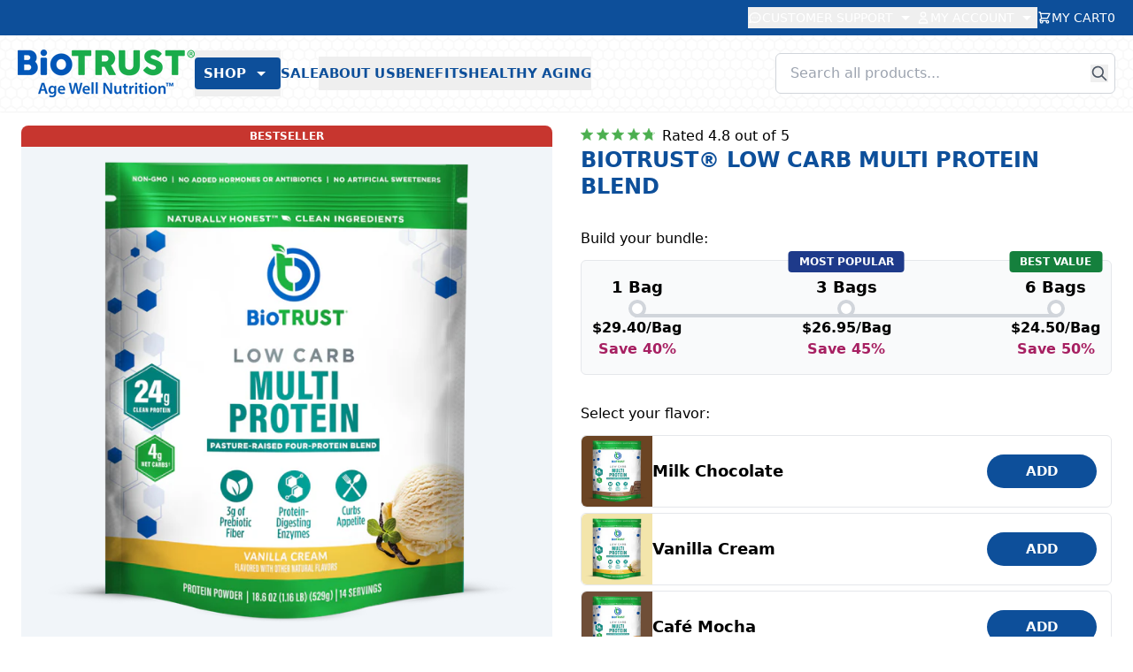

--- FILE ---
content_type: text/html; charset=utf-8
request_url: https://www.biotrust.com/products/biotrust-low-carb-protein-powder?utm_source=blog&utm_medium=article&utm_campaign=lowcarb&utm_term=low-carb-blue-a&utm_content=blog-2088
body_size: 88155
content:
<!doctype html>
<html lang="en">
  <head>

    
    
    
    
    
      
      
    
  
    <link rel="dns-prefetch" href="https://cdn.intelligems.io">
<link rel="preconnect" href="https://cdn.intelligems.io" crossorigin>

    
    <script type="module" src="//www.biotrust.com/cdn/shop/t/87/assets/vite-critical.js?v=166937776871830588561766092095"></script>
    <script nomodule defer src="//www.biotrust.com/cdn/shop/t/87/assets/vite-critical-legacy.js?v=153339016628217431081766092095"></script>

    


<script>
  window.Shopify = window.Shopify || {theme: {id: 136712978528, role: 'main' } };
  window._template = {
    directory: "",
    name: "product",
    suffix: "low-carb"
  };
</script>


<script type="module" src="https://cdn.intelligems.io/esm/ab1799d209f5/bundle.js" defer></script>

    

<meta name="msvalidate.01" content="457102A63512D55D44EB807A3C365995" />
<meta name="google-site-verification" content="FZiGf2fRvRcWlzzdX8QvlFQ1xhukd41U28VWHc74RU0" /><title>Low Carb Protein Powder Blend | BioTRUST</title>
<meta charset="utf-8">
<meta http-equiv="X-UA-Compatible" content="IE=edge">

  <meta name="viewport" content="width=device-width,initial-scale=1">

<meta name="theme-color" content="#000000">
  <link rel="canonical" href="https://www.biotrust.com/products/biotrust-low-carb-protein-powder"><link rel="icon" type="image/png" href="//www.biotrust.com/cdn/shop/t/87/assets/favicon.png?v=58924557435321520701757561390" sizes="32x32">

  <meta name="description" content="Our Low Carb Protein Powder is packed with grass-fed protein and only 1 gram of carbs per serving. Get low-carb protein made with the finest ingredients.">
    <!-- /snippets/social-meta-tags.liquid -->
<meta property="og:site_name" content="BioTRUST">
<meta property="og:url" content="https://www.biotrust.com/products/biotrust-low-carb-protein-powder">
<meta property="og:title" content="BIOTRUST® LOW CARB MULTI PROTEIN BLEND">
<meta property="og:type" content="product">
<meta property="og:description" content="Our Low Carb Protein Powder is packed with grass-fed protein and only 1 gram of carbs per serving. Get low-carb protein made with the finest ingredients."><meta property="og:price:amount" content="49.00">
  <meta property="og:price:currency" content="USD"><meta property="og:image" content="http://www.biotrust.com/cdn/shop/files/LC_Vanilla_Cream_Front.png?v=1762457076&width=1024"><meta property="og:image" content="http://www.biotrust.com/cdn/shop/files/Low_Carb_Multi_Protein-2_Time_Released_Blend.jpg?v=1758566983&width=1024"><meta property="og:image" content="http://www.biotrust.com/cdn/shop/files/Low_Carb_Multi_Protein-3-Pure_Protein.jpg?v=1758567079&width=1024">
<meta property="og:image:secure_url" content="https://www.biotrust.com/cdn/shop/files/LC_Vanilla_Cream_Front.png?v=1762457076&width=1024"><meta property="og:image:secure_url" content="https://www.biotrust.com/cdn/shop/files/Low_Carb_Multi_Protein-2_Time_Released_Blend.jpg?v=1758566983&width=1024"><meta property="og:image:secure_url" content="https://www.biotrust.com/cdn/shop/files/Low_Carb_Multi_Protein-3-Pure_Protein.jpg?v=1758567079&width=1024">

<meta name="twitter:site" content="@">
<meta name="twitter:card" content="summary_large_image">
<meta name="twitter:title" content="BIOTRUST® LOW CARB MULTI PROTEIN BLEND">
<meta name="twitter:description" content="Our Low Carb Protein Powder is packed with grass-fed protein and only 1 gram of carbs per serving. Get low-carb protein made with the finest ingredients.">

    

















<script type="text/javascript">
  window.bt = window.bt || { };
  window.bt.settings = {
    storefrontApiToken: {
      salesLanders: "3139e48a4bbc6e38b4e7b4ce23b82936",
    },
    orderPrefix: "#B",
    leadsApi: "https:\/\/leadsapi.biotrust.com\/api\/",
    checkout: {
      freeGifts: [],
      subscriptionBonus: ["18420342915168"],
      subscriptionBonusStartDatetime: "2025-12-25 23:50",
      subscriptionBonusEndDatetime: "2025-12-31 23:59",
      cartVariantIds: [],
    },
    vanityDomain: "www.biotrust.com",
    customer: {
      eOA: false
    },
  };
</script>


  <script id="bt-trackers-init">
    (function() {
      window.bt = window.bt || {};

      
        // product page
        var productData = {"id":334429487117,"title":"BIOTRUST® LOW CARB MULTI PROTEIN BLEND","handle":"biotrust-low-carb-protein-powder","description":"\u003ch2\u003eThe Best Low Carb Protein Powder\u003c\/h2\u003e\n\u003cul\u003e\n\u003cli\u003e24 grams of grass-fed protein from pasture-raised cows\u003c\/li\u003e\n\u003cli\u003eCarefully cold-processed to ensure a high quality, undenatured, bioactive low carb protein powder\u003c\/li\u003e\n\u003cli\u003eEach low carb protein shake contains only 4 grams of net carbs\u003c\/li\u003e\n\u003cli\u003eFeatures gut-friendly prebiotics and protein-digesting enzymes to support stomach-friendly digestion and protein absorption\u003cbr\u003e\n\u003c\/li\u003e\n\u003cli\u003eNon-GMO and FREE from growth hormones, antibiotics, gluten, and soy. NO artificial sweeteners, colors, or preservatives added\u003c\/li\u003e\n\u003c\/ul\u003e","published_at":"2018-01-30T09:29:16-05:00","created_at":"2018-01-30T09:29:27-05:00","vendor":"BioTRUST","type":"","tags":["1_3_6_Flavor_Offer","5_10_Tiered_Discount","collection|Best Sellers","collection|GLP-1 Support","collection|Muscle \u0026 Joint","collection|Protein","Hidden recommendation","OTP_DISCOUNT_SOURCE_CHECKOUT_FUNCTION","SEARCHANISE_HIDDEN_PRICE","YGroup_low-carb"],"price":4900,"price_min":4900,"price_max":4900,"available":true,"price_varies":false,"compare_at_price":null,"compare_at_price_min":0,"compare_at_price_max":0,"compare_at_price_varies":false,"variants":[{"id":31990951968864,"title":"Milk Chocolate","option1":"Milk Chocolate","option2":null,"option3":null,"sku":"1303","requires_shipping":true,"taxable":true,"featured_image":{"id":30984859680864,"product_id":334429487117,"position":7,"created_at":"2024-07-24T11:17:31-04:00","updated_at":"2025-09-22T14:51:19-04:00","alt":"BIOTRUST Low Carb Protein Powder Milk Chocolate Blend Packaging ","width":2000,"height":2000,"src":"\/\/www.biotrust.com\/cdn\/shop\/files\/LC_Milk_Chocolate_Front.png?v=1758567079","variant_ids":[31990951968864]},"available":true,"name":"BIOTRUST® LOW CARB MULTI PROTEIN BLEND - Milk Chocolate","public_title":"Milk Chocolate","options":["Milk Chocolate"],"price":4900,"weight":544,"compare_at_price":null,"inventory_quantity":90,"inventory_management":"shopify","inventory_policy":"continue","barcode":"096802960208","featured_media":{"alt":"BIOTRUST Low Carb Protein Powder Milk Chocolate Blend Packaging ","id":23316983578720,"position":7,"preview_image":{"aspect_ratio":1.0,"height":2000,"width":2000,"src":"\/\/www.biotrust.com\/cdn\/shop\/files\/LC_Milk_Chocolate_Front.png?v=1758567079"}},"requires_selling_plan":false,"unit_price":4900,"unit_price_measurement":{"measured_type":"count","quantity_value":"1.0","quantity_unit":"item","reference_value":1,"reference_unit":"item"},"selling_plan_allocations":[{"price_adjustments":[{"position":1,"price":2940}],"price":2940,"compare_at_price":4900,"per_delivery_price":2940,"unit_price":2940,"selling_plan_id":1167720544,"selling_plan_group_id":"2a7c3409097795ce82ce5053e1a5cc6ad41af5e1"},{"price_adjustments":[{"position":1,"price":2940}],"price":2940,"compare_at_price":4900,"per_delivery_price":2940,"unit_price":2940,"selling_plan_id":1167753312,"selling_plan_group_id":"c54fd39d879677523226c50084aec61b212fa758"},{"price_adjustments":[{"position":1,"price":2940}],"price":2940,"compare_at_price":4900,"per_delivery_price":2940,"unit_price":2940,"selling_plan_id":1167786080,"selling_plan_group_id":"e34de50064d7ba7e498d45a08f9fb986c00a912c"},{"price_adjustments":[{"position":1,"price":2940}],"price":2940,"compare_at_price":4900,"per_delivery_price":2940,"unit_price":2940,"selling_plan_id":1167818848,"selling_plan_group_id":"2ae7ae4793b8b100971ddfba1a225e9b17443c04"},{"price_adjustments":[{"position":1,"price":2940}],"price":2940,"compare_at_price":4900,"per_delivery_price":2940,"unit_price":2940,"selling_plan_id":1167851616,"selling_plan_group_id":"39cdff6eb8e5550911f0c833b5924227032a1058"},{"price_adjustments":[{"position":1,"price":2940}],"price":2940,"compare_at_price":4900,"per_delivery_price":2940,"unit_price":2940,"selling_plan_id":1167884384,"selling_plan_group_id":"68a7db9ce21881aebba45c8b962a5cb976c943bd"},{"price_adjustments":[{"position":1,"price":2940}],"price":2940,"compare_at_price":4900,"per_delivery_price":2940,"unit_price":2940,"selling_plan_id":1167917152,"selling_plan_group_id":"d41f25f2d0e08ae28aee5dfbeab65cef5ea154c9"},{"price_adjustments":[{"position":1,"price":2940}],"price":2940,"compare_at_price":4900,"per_delivery_price":2940,"unit_price":2940,"selling_plan_id":1167949920,"selling_plan_group_id":"a9a6a477e85d4e158fc82f99a23d77c9bc103b3a"},{"price_adjustments":[{"position":1,"price":2940}],"price":2940,"compare_at_price":4900,"per_delivery_price":2940,"unit_price":2940,"selling_plan_id":1168015456,"selling_plan_group_id":"5832a10a3663440055ff793a117a51455a214224"},{"price_adjustments":[{"position":1,"price":3694}],"price":3694,"compare_at_price":4900,"per_delivery_price":3694,"unit_price":3694,"selling_plan_id":1167982688,"selling_plan_group_id":"3259db8dc2e5974542d56306169cc0752f3207d9"}],"quantity_rule":{"min":1,"max":null,"increment":1}},{"id":31654472712288,"title":"Vanilla Cream","option1":"Vanilla Cream","option2":null,"option3":null,"sku":"1302","requires_shipping":true,"taxable":true,"featured_image":{"id":31218736398432,"product_id":334429487117,"position":1,"created_at":"2024-09-18T10:50:07-04:00","updated_at":"2025-11-06T14:24:36-05:00","alt":null,"width":2000,"height":2000,"src":"\/\/www.biotrust.com\/cdn\/shop\/files\/LC_Vanilla_Cream_Front.png?v=1762457076","variant_ids":[31654472712288]},"available":true,"name":"BIOTRUST® LOW CARB MULTI PROTEIN BLEND - Vanilla Cream","public_title":"Vanilla Cream","options":["Vanilla Cream"],"price":4900,"weight":526,"compare_at_price":null,"inventory_quantity":90,"inventory_management":"shopify","inventory_policy":"continue","barcode":"096802960192","featured_media":{"alt":null,"id":23502708080736,"position":1,"preview_image":{"aspect_ratio":1.0,"height":2000,"width":2000,"src":"\/\/www.biotrust.com\/cdn\/shop\/files\/LC_Vanilla_Cream_Front.png?v=1762457076"}},"requires_selling_plan":false,"unit_price":4900,"unit_price_measurement":{"measured_type":"count","quantity_value":"1.0","quantity_unit":"item","reference_value":1,"reference_unit":"item"},"selling_plan_allocations":[{"price_adjustments":[{"position":1,"price":2940}],"price":2940,"compare_at_price":4900,"per_delivery_price":2940,"unit_price":2940,"selling_plan_id":1167720544,"selling_plan_group_id":"2a7c3409097795ce82ce5053e1a5cc6ad41af5e1"},{"price_adjustments":[{"position":1,"price":2940}],"price":2940,"compare_at_price":4900,"per_delivery_price":2940,"unit_price":2940,"selling_plan_id":1167753312,"selling_plan_group_id":"c54fd39d879677523226c50084aec61b212fa758"},{"price_adjustments":[{"position":1,"price":2940}],"price":2940,"compare_at_price":4900,"per_delivery_price":2940,"unit_price":2940,"selling_plan_id":1167786080,"selling_plan_group_id":"e34de50064d7ba7e498d45a08f9fb986c00a912c"},{"price_adjustments":[{"position":1,"price":2940}],"price":2940,"compare_at_price":4900,"per_delivery_price":2940,"unit_price":2940,"selling_plan_id":1167818848,"selling_plan_group_id":"2ae7ae4793b8b100971ddfba1a225e9b17443c04"},{"price_adjustments":[{"position":1,"price":2940}],"price":2940,"compare_at_price":4900,"per_delivery_price":2940,"unit_price":2940,"selling_plan_id":1167851616,"selling_plan_group_id":"39cdff6eb8e5550911f0c833b5924227032a1058"},{"price_adjustments":[{"position":1,"price":2940}],"price":2940,"compare_at_price":4900,"per_delivery_price":2940,"unit_price":2940,"selling_plan_id":1167884384,"selling_plan_group_id":"68a7db9ce21881aebba45c8b962a5cb976c943bd"},{"price_adjustments":[{"position":1,"price":2940}],"price":2940,"compare_at_price":4900,"per_delivery_price":2940,"unit_price":2940,"selling_plan_id":1167917152,"selling_plan_group_id":"d41f25f2d0e08ae28aee5dfbeab65cef5ea154c9"},{"price_adjustments":[{"position":1,"price":2940}],"price":2940,"compare_at_price":4900,"per_delivery_price":2940,"unit_price":2940,"selling_plan_id":1167949920,"selling_plan_group_id":"a9a6a477e85d4e158fc82f99a23d77c9bc103b3a"},{"price_adjustments":[{"position":1,"price":2940}],"price":2940,"compare_at_price":4900,"per_delivery_price":2940,"unit_price":2940,"selling_plan_id":1168015456,"selling_plan_group_id":"5832a10a3663440055ff793a117a51455a214224"},{"price_adjustments":[{"position":1,"price":3694}],"price":3694,"compare_at_price":4900,"per_delivery_price":3694,"unit_price":3694,"selling_plan_id":1167982688,"selling_plan_group_id":"3259db8dc2e5974542d56306169cc0752f3207d9"}],"quantity_rule":{"min":1,"max":null,"increment":1}},{"id":31997021323360,"title":"Café Mocha","option1":"Café Mocha","option2":null,"option3":null,"sku":"1342","requires_shipping":true,"taxable":true,"featured_image":{"id":31541606678624,"product_id":334429487117,"position":8,"created_at":"2024-12-09T10:34:00-05:00","updated_at":"2025-09-22T14:51:19-04:00","alt":null,"width":2000,"height":2000,"src":"\/\/www.biotrust.com\/cdn\/shop\/files\/LC_Cafe_Mocha_Front_0714ea98-6f05-41f9-9fbb-ce7a8d932514.png?v=1758567079","variant_ids":[31997021323360]},"available":true,"name":"BIOTRUST® LOW CARB MULTI PROTEIN BLEND - Café Mocha","public_title":"Café Mocha","options":["Café Mocha"],"price":4900,"weight":544,"compare_at_price":null,"inventory_quantity":90,"inventory_management":"shopify","inventory_policy":"continue","barcode":"096802960550","featured_media":{"alt":null,"id":23758399045728,"position":8,"preview_image":{"aspect_ratio":1.0,"height":2000,"width":2000,"src":"\/\/www.biotrust.com\/cdn\/shop\/files\/LC_Cafe_Mocha_Front_0714ea98-6f05-41f9-9fbb-ce7a8d932514.png?v=1758567079"}},"requires_selling_plan":false,"unit_price":4900,"unit_price_measurement":{"measured_type":"count","quantity_value":"1.0","quantity_unit":"item","reference_value":1,"reference_unit":"item"},"selling_plan_allocations":[{"price_adjustments":[{"position":1,"price":2940}],"price":2940,"compare_at_price":4900,"per_delivery_price":2940,"unit_price":2940,"selling_plan_id":1167720544,"selling_plan_group_id":"2a7c3409097795ce82ce5053e1a5cc6ad41af5e1"},{"price_adjustments":[{"position":1,"price":2940}],"price":2940,"compare_at_price":4900,"per_delivery_price":2940,"unit_price":2940,"selling_plan_id":1167753312,"selling_plan_group_id":"c54fd39d879677523226c50084aec61b212fa758"},{"price_adjustments":[{"position":1,"price":2940}],"price":2940,"compare_at_price":4900,"per_delivery_price":2940,"unit_price":2940,"selling_plan_id":1167786080,"selling_plan_group_id":"e34de50064d7ba7e498d45a08f9fb986c00a912c"},{"price_adjustments":[{"position":1,"price":2940}],"price":2940,"compare_at_price":4900,"per_delivery_price":2940,"unit_price":2940,"selling_plan_id":1167818848,"selling_plan_group_id":"2ae7ae4793b8b100971ddfba1a225e9b17443c04"},{"price_adjustments":[{"position":1,"price":2940}],"price":2940,"compare_at_price":4900,"per_delivery_price":2940,"unit_price":2940,"selling_plan_id":1167851616,"selling_plan_group_id":"39cdff6eb8e5550911f0c833b5924227032a1058"},{"price_adjustments":[{"position":1,"price":2940}],"price":2940,"compare_at_price":4900,"per_delivery_price":2940,"unit_price":2940,"selling_plan_id":1167884384,"selling_plan_group_id":"68a7db9ce21881aebba45c8b962a5cb976c943bd"},{"price_adjustments":[{"position":1,"price":2940}],"price":2940,"compare_at_price":4900,"per_delivery_price":2940,"unit_price":2940,"selling_plan_id":1167917152,"selling_plan_group_id":"d41f25f2d0e08ae28aee5dfbeab65cef5ea154c9"},{"price_adjustments":[{"position":1,"price":2940}],"price":2940,"compare_at_price":4900,"per_delivery_price":2940,"unit_price":2940,"selling_plan_id":1167949920,"selling_plan_group_id":"a9a6a477e85d4e158fc82f99a23d77c9bc103b3a"},{"price_adjustments":[{"position":1,"price":2940}],"price":2940,"compare_at_price":4900,"per_delivery_price":2940,"unit_price":2940,"selling_plan_id":1168015456,"selling_plan_group_id":"5832a10a3663440055ff793a117a51455a214224"},{"price_adjustments":[{"position":1,"price":3694}],"price":3694,"compare_at_price":4900,"per_delivery_price":3694,"unit_price":3694,"selling_plan_id":1167982688,"selling_plan_group_id":"3259db8dc2e5974542d56306169cc0752f3207d9"}],"quantity_rule":{"min":1,"max":null,"increment":1}},{"id":31990950821984,"title":"Strawberry Banana","option1":"Strawberry Banana","option2":null,"option3":null,"sku":"1343","requires_shipping":true,"taxable":true,"featured_image":{"id":31293959372896,"product_id":334429487117,"position":9,"created_at":"2024-10-06T14:29:50-04:00","updated_at":"2025-09-22T14:51:19-04:00","alt":null,"width":2000,"height":2000,"src":"\/\/www.biotrust.com\/cdn\/shop\/files\/LC_Strawberry_Banana_Front.png?v=1758567079","variant_ids":[31990950821984]},"available":true,"name":"BIOTRUST® LOW CARB MULTI PROTEIN BLEND - Strawberry Banana","public_title":"Strawberry Banana","options":["Strawberry Banana"],"price":4900,"weight":526,"compare_at_price":null,"inventory_quantity":90,"inventory_management":"shopify","inventory_policy":"continue","barcode":"096802960567","featured_media":{"alt":null,"id":23567841034336,"position":9,"preview_image":{"aspect_ratio":1.0,"height":2000,"width":2000,"src":"\/\/www.biotrust.com\/cdn\/shop\/files\/LC_Strawberry_Banana_Front.png?v=1758567079"}},"requires_selling_plan":false,"unit_price":4900,"unit_price_measurement":{"measured_type":"count","quantity_value":"1.0","quantity_unit":"item","reference_value":1,"reference_unit":"item"},"selling_plan_allocations":[{"price_adjustments":[{"position":1,"price":2940}],"price":2940,"compare_at_price":4900,"per_delivery_price":2940,"unit_price":2940,"selling_plan_id":1167720544,"selling_plan_group_id":"2a7c3409097795ce82ce5053e1a5cc6ad41af5e1"},{"price_adjustments":[{"position":1,"price":2940}],"price":2940,"compare_at_price":4900,"per_delivery_price":2940,"unit_price":2940,"selling_plan_id":1167753312,"selling_plan_group_id":"c54fd39d879677523226c50084aec61b212fa758"},{"price_adjustments":[{"position":1,"price":2940}],"price":2940,"compare_at_price":4900,"per_delivery_price":2940,"unit_price":2940,"selling_plan_id":1167786080,"selling_plan_group_id":"e34de50064d7ba7e498d45a08f9fb986c00a912c"},{"price_adjustments":[{"position":1,"price":2940}],"price":2940,"compare_at_price":4900,"per_delivery_price":2940,"unit_price":2940,"selling_plan_id":1167818848,"selling_plan_group_id":"2ae7ae4793b8b100971ddfba1a225e9b17443c04"},{"price_adjustments":[{"position":1,"price":2940}],"price":2940,"compare_at_price":4900,"per_delivery_price":2940,"unit_price":2940,"selling_plan_id":1167851616,"selling_plan_group_id":"39cdff6eb8e5550911f0c833b5924227032a1058"},{"price_adjustments":[{"position":1,"price":2940}],"price":2940,"compare_at_price":4900,"per_delivery_price":2940,"unit_price":2940,"selling_plan_id":1167884384,"selling_plan_group_id":"68a7db9ce21881aebba45c8b962a5cb976c943bd"},{"price_adjustments":[{"position":1,"price":2940}],"price":2940,"compare_at_price":4900,"per_delivery_price":2940,"unit_price":2940,"selling_plan_id":1167917152,"selling_plan_group_id":"d41f25f2d0e08ae28aee5dfbeab65cef5ea154c9"},{"price_adjustments":[{"position":1,"price":2940}],"price":2940,"compare_at_price":4900,"per_delivery_price":2940,"unit_price":2940,"selling_plan_id":1167949920,"selling_plan_group_id":"a9a6a477e85d4e158fc82f99a23d77c9bc103b3a"},{"price_adjustments":[{"position":1,"price":2940}],"price":2940,"compare_at_price":4900,"per_delivery_price":2940,"unit_price":2940,"selling_plan_id":1168015456,"selling_plan_group_id":"5832a10a3663440055ff793a117a51455a214224"},{"price_adjustments":[{"position":1,"price":3694}],"price":3694,"compare_at_price":4900,"per_delivery_price":3694,"unit_price":3694,"selling_plan_id":1167982688,"selling_plan_group_id":"3259db8dc2e5974542d56306169cc0752f3207d9"}],"quantity_rule":{"min":1,"max":null,"increment":1}},{"id":32022524133472,"title":"Chocolate Peanut Butter","option1":"Chocolate Peanut Butter","option2":null,"option3":null,"sku":"1344","requires_shipping":true,"taxable":true,"featured_image":{"id":31399955955808,"product_id":334429487117,"position":11,"created_at":"2024-11-04T15:58:35-05:00","updated_at":"2025-09-22T14:51:19-04:00","alt":"A package of BioTrust Low Carb Multi Protein Powder in vanilla cream flavor, emphasizing its low net carb content and high protein value.","width":2000,"height":2000,"src":"\/\/www.biotrust.com\/cdn\/shop\/files\/Resize_image_project_40.png?v=1758567079","variant_ids":[32022524133472]},"available":true,"name":"BIOTRUST® LOW CARB MULTI PROTEIN BLEND - Chocolate Peanut Butter","public_title":"Chocolate Peanut Butter","options":["Chocolate Peanut Butter"],"price":4900,"weight":544,"compare_at_price":null,"inventory_quantity":90,"inventory_management":"shopify","inventory_policy":"continue","barcode":"096802960574","featured_media":{"alt":"A package of BioTrust Low Carb Multi Protein Powder in vanilla cream flavor, emphasizing its low net carb content and high protein value.","id":23652718542944,"position":11,"preview_image":{"aspect_ratio":1.0,"height":2000,"width":2000,"src":"\/\/www.biotrust.com\/cdn\/shop\/files\/Resize_image_project_40.png?v=1758567079"}},"requires_selling_plan":false,"unit_price":4900,"unit_price_measurement":{"measured_type":"count","quantity_value":"1.0","quantity_unit":"item","reference_value":1,"reference_unit":"item"},"selling_plan_allocations":[{"price_adjustments":[{"position":1,"price":2940}],"price":2940,"compare_at_price":4900,"per_delivery_price":2940,"unit_price":2940,"selling_plan_id":1167720544,"selling_plan_group_id":"2a7c3409097795ce82ce5053e1a5cc6ad41af5e1"},{"price_adjustments":[{"position":1,"price":2940}],"price":2940,"compare_at_price":4900,"per_delivery_price":2940,"unit_price":2940,"selling_plan_id":1167753312,"selling_plan_group_id":"c54fd39d879677523226c50084aec61b212fa758"},{"price_adjustments":[{"position":1,"price":2940}],"price":2940,"compare_at_price":4900,"per_delivery_price":2940,"unit_price":2940,"selling_plan_id":1167786080,"selling_plan_group_id":"e34de50064d7ba7e498d45a08f9fb986c00a912c"},{"price_adjustments":[{"position":1,"price":2940}],"price":2940,"compare_at_price":4900,"per_delivery_price":2940,"unit_price":2940,"selling_plan_id":1167818848,"selling_plan_group_id":"2ae7ae4793b8b100971ddfba1a225e9b17443c04"},{"price_adjustments":[{"position":1,"price":2940}],"price":2940,"compare_at_price":4900,"per_delivery_price":2940,"unit_price":2940,"selling_plan_id":1167851616,"selling_plan_group_id":"39cdff6eb8e5550911f0c833b5924227032a1058"},{"price_adjustments":[{"position":1,"price":2940}],"price":2940,"compare_at_price":4900,"per_delivery_price":2940,"unit_price":2940,"selling_plan_id":1167884384,"selling_plan_group_id":"68a7db9ce21881aebba45c8b962a5cb976c943bd"},{"price_adjustments":[{"position":1,"price":2940}],"price":2940,"compare_at_price":4900,"per_delivery_price":2940,"unit_price":2940,"selling_plan_id":1167917152,"selling_plan_group_id":"d41f25f2d0e08ae28aee5dfbeab65cef5ea154c9"},{"price_adjustments":[{"position":1,"price":2940}],"price":2940,"compare_at_price":4900,"per_delivery_price":2940,"unit_price":2940,"selling_plan_id":1167949920,"selling_plan_group_id":"a9a6a477e85d4e158fc82f99a23d77c9bc103b3a"},{"price_adjustments":[{"position":1,"price":2940}],"price":2940,"compare_at_price":4900,"per_delivery_price":2940,"unit_price":2940,"selling_plan_id":1168015456,"selling_plan_group_id":"5832a10a3663440055ff793a117a51455a214224"},{"price_adjustments":[{"position":1,"price":3694}],"price":3694,"compare_at_price":4900,"per_delivery_price":3694,"unit_price":3694,"selling_plan_id":1167982688,"selling_plan_group_id":"3259db8dc2e5974542d56306169cc0752f3207d9"}],"quantity_rule":{"min":1,"max":null,"increment":1}},{"id":40654815789152,"title":"Salted Caramel","option1":"Salted Caramel","option2":null,"option3":null,"sku":"1767","requires_shipping":true,"taxable":true,"featured_image":{"id":31639311056992,"product_id":334429487117,"position":10,"created_at":"2025-01-09T12:46:41-05:00","updated_at":"2025-09-22T14:51:19-04:00","alt":"A package of BioTrust Low Carb Multi Protein Powder in vanilla cream flavor, emphasizing its low net carb content and high protein value.","width":2000,"height":2000,"src":"\/\/www.biotrust.com\/cdn\/shop\/files\/LCSaltedCaramelFront.png?v=1758567079","variant_ids":[40654815789152]},"available":true,"name":"BIOTRUST® LOW CARB MULTI PROTEIN BLEND - Salted Caramel","public_title":"Salted Caramel","options":["Salted Caramel"],"price":4900,"weight":544,"compare_at_price":null,"inventory_quantity":90,"inventory_management":"shopify","inventory_policy":"continue","barcode":"812996020296","featured_media":{"alt":"A package of BioTrust Low Carb Multi Protein Powder in vanilla cream flavor, emphasizing its low net carb content and high protein value.","id":23834737803360,"position":10,"preview_image":{"aspect_ratio":1.0,"height":2000,"width":2000,"src":"\/\/www.biotrust.com\/cdn\/shop\/files\/LCSaltedCaramelFront.png?v=1758567079"}},"requires_selling_plan":false,"unit_price":4900,"unit_price_measurement":{"measured_type":"count","quantity_value":"1.0","quantity_unit":"item","reference_value":1,"reference_unit":"item"},"selling_plan_allocations":[{"price_adjustments":[{"position":1,"price":2940}],"price":2940,"compare_at_price":4900,"per_delivery_price":2940,"unit_price":2940,"selling_plan_id":1167720544,"selling_plan_group_id":"2a7c3409097795ce82ce5053e1a5cc6ad41af5e1"},{"price_adjustments":[{"position":1,"price":2940}],"price":2940,"compare_at_price":4900,"per_delivery_price":2940,"unit_price":2940,"selling_plan_id":1167753312,"selling_plan_group_id":"c54fd39d879677523226c50084aec61b212fa758"},{"price_adjustments":[{"position":1,"price":2940}],"price":2940,"compare_at_price":4900,"per_delivery_price":2940,"unit_price":2940,"selling_plan_id":1167786080,"selling_plan_group_id":"e34de50064d7ba7e498d45a08f9fb986c00a912c"},{"price_adjustments":[{"position":1,"price":2940}],"price":2940,"compare_at_price":4900,"per_delivery_price":2940,"unit_price":2940,"selling_plan_id":1167818848,"selling_plan_group_id":"2ae7ae4793b8b100971ddfba1a225e9b17443c04"},{"price_adjustments":[{"position":1,"price":2940}],"price":2940,"compare_at_price":4900,"per_delivery_price":2940,"unit_price":2940,"selling_plan_id":1167851616,"selling_plan_group_id":"39cdff6eb8e5550911f0c833b5924227032a1058"},{"price_adjustments":[{"position":1,"price":2940}],"price":2940,"compare_at_price":4900,"per_delivery_price":2940,"unit_price":2940,"selling_plan_id":1167884384,"selling_plan_group_id":"68a7db9ce21881aebba45c8b962a5cb976c943bd"},{"price_adjustments":[{"position":1,"price":2940}],"price":2940,"compare_at_price":4900,"per_delivery_price":2940,"unit_price":2940,"selling_plan_id":1167917152,"selling_plan_group_id":"d41f25f2d0e08ae28aee5dfbeab65cef5ea154c9"},{"price_adjustments":[{"position":1,"price":2940}],"price":2940,"compare_at_price":4900,"per_delivery_price":2940,"unit_price":2940,"selling_plan_id":1167949920,"selling_plan_group_id":"a9a6a477e85d4e158fc82f99a23d77c9bc103b3a"},{"price_adjustments":[{"position":1,"price":2940}],"price":2940,"compare_at_price":4900,"per_delivery_price":2940,"unit_price":2940,"selling_plan_id":1168015456,"selling_plan_group_id":"5832a10a3663440055ff793a117a51455a214224"},{"price_adjustments":[{"position":1,"price":3694}],"price":3694,"compare_at_price":4900,"per_delivery_price":3694,"unit_price":3694,"selling_plan_id":1167982688,"selling_plan_group_id":"3259db8dc2e5974542d56306169cc0752f3207d9"}],"quantity_rule":{"min":1,"max":null,"increment":1}}],"images":["\/\/www.biotrust.com\/cdn\/shop\/files\/LC_Vanilla_Cream_Front.png?v=1762457076","\/\/www.biotrust.com\/cdn\/shop\/files\/Low_Carb_Multi_Protein-2_Time_Released_Blend.jpg?v=1758566983","\/\/www.biotrust.com\/cdn\/shop\/files\/Low_Carb_Multi_Protein-3-Pure_Protein.jpg?v=1758567079","\/\/www.biotrust.com\/cdn\/shop\/files\/Low_Carb_Multi_Protein-3-Elevate_Your_WellBeing.jpg?v=1758567079","\/\/www.biotrust.com\/cdn\/shop\/files\/Low_Carb_Multi_Protein-5-Easily_Mixes_With.jpg?v=1758567079","\/\/www.biotrust.com\/cdn\/shop\/files\/Low_Carb_Multi_Protein-6-Better_Absorbtion.jpg?v=1758567079","\/\/www.biotrust.com\/cdn\/shop\/files\/LC_Milk_Chocolate_Front.png?v=1758567079","\/\/www.biotrust.com\/cdn\/shop\/files\/LC_Cafe_Mocha_Front_0714ea98-6f05-41f9-9fbb-ce7a8d932514.png?v=1758567079","\/\/www.biotrust.com\/cdn\/shop\/files\/LC_Strawberry_Banana_Front.png?v=1758567079","\/\/www.biotrust.com\/cdn\/shop\/files\/LCSaltedCaramelFront.png?v=1758567079","\/\/www.biotrust.com\/cdn\/shop\/files\/Resize_image_project_40.png?v=1758567079","\/\/www.biotrust.com\/cdn\/shop\/files\/Low_Carb_Multi_Protein-Cafe_Mocha-SFP.png?v=1758731635","\/\/www.biotrust.com\/cdn\/shop\/files\/Low_Carb_Multi_Protein-Milk_Chocolate-SFP.png?v=1758731635","\/\/www.biotrust.com\/cdn\/shop\/files\/Low_Carb_Multi_Protein-Salted_Caramel-SFP.png?v=1758731636","\/\/www.biotrust.com\/cdn\/shop\/files\/Low_Carb_Multi_Protein-Strawberry_Banana-SFP.png?v=1758731635","\/\/www.biotrust.com\/cdn\/shop\/files\/Low_Carb_Multi_Protein-Vanilla_Cream-SFP.png?v=1758731636","\/\/www.biotrust.com\/cdn\/shop\/files\/lowcarb-supplementfacts-07-2022-chocpb_158b79ae-0866-4e09-aa97-00aac6c60dd3.jpg?v=1713274096"],"featured_image":"\/\/www.biotrust.com\/cdn\/shop\/files\/LC_Vanilla_Cream_Front.png?v=1762457076","options":["Flavor"],"media":[{"alt":null,"id":23502708080736,"position":1,"preview_image":{"aspect_ratio":1.0,"height":2000,"width":2000,"src":"\/\/www.biotrust.com\/cdn\/shop\/files\/LC_Vanilla_Cream_Front.png?v=1762457076"},"aspect_ratio":1.0,"height":2000,"media_type":"image","src":"\/\/www.biotrust.com\/cdn\/shop\/files\/LC_Vanilla_Cream_Front.png?v=1762457076","width":2000},{"alt":"Biotrust Low Carb Multi Protein package with time-release blend information on a white background","id":26928888381536,"position":2,"preview_image":{"aspect_ratio":1.0,"height":1500,"width":1500,"src":"\/\/www.biotrust.com\/cdn\/shop\/files\/Low_Carb_Multi_Protein-2_Time_Released_Blend.jpg?v=1758566983"},"aspect_ratio":1.0,"height":1500,"media_type":"image","src":"\/\/www.biotrust.com\/cdn\/shop\/files\/Low_Carb_Multi_Protein-2_Time_Released_Blend.jpg?v=1758566983","width":1500},{"alt":"Biotrust low carb multi protein package with a glass of protein shake on a light background","id":26928888316000,"position":3,"preview_image":{"aspect_ratio":1.0,"height":1500,"width":1500,"src":"\/\/www.biotrust.com\/cdn\/shop\/files\/Low_Carb_Multi_Protein-3-Pure_Protein.jpg?v=1758567079"},"aspect_ratio":1.0,"height":1500,"media_type":"image","src":"\/\/www.biotrust.com\/cdn\/shop\/files\/Low_Carb_Multi_Protein-3-Pure_Protein.jpg?v=1758567079","width":1500},{"alt":"Two people walking outdoors with text about health benefits on a blue background","id":26928885825632,"position":4,"preview_image":{"aspect_ratio":1.0,"height":1500,"width":1500,"src":"\/\/www.biotrust.com\/cdn\/shop\/files\/Low_Carb_Multi_Protein-3-Elevate_Your_WellBeing.jpg?v=1758567079"},"aspect_ratio":1.0,"height":1500,"media_type":"image","src":"\/\/www.biotrust.com\/cdn\/shop\/files\/Low_Carb_Multi_Protein-3-Elevate_Your_WellBeing.jpg?v=1758567079","width":1500},{"alt":"Vanilla cream cookies on a cooling rack with text about its versatility.","id":26928888283232,"position":5,"preview_image":{"aspect_ratio":1.0,"height":1500,"width":1500,"src":"\/\/www.biotrust.com\/cdn\/shop\/files\/Low_Carb_Multi_Protein-5-Easily_Mixes_With.jpg?v=1758567079"},"aspect_ratio":1.0,"height":1500,"media_type":"image","src":"\/\/www.biotrust.com\/cdn\/shop\/files\/Low_Carb_Multi_Protein-5-Easily_Mixes_With.jpg?v=1758567079","width":1500},{"alt":"Advertisement for digestive health with text about better absorption and digestion.","id":26928888250464,"position":6,"preview_image":{"aspect_ratio":1.0,"height":1500,"width":1500,"src":"\/\/www.biotrust.com\/cdn\/shop\/files\/Low_Carb_Multi_Protein-6-Better_Absorbtion.jpg?v=1758567079"},"aspect_ratio":1.0,"height":1500,"media_type":"image","src":"\/\/www.biotrust.com\/cdn\/shop\/files\/Low_Carb_Multi_Protein-6-Better_Absorbtion.jpg?v=1758567079","width":1500},{"alt":"BIOTRUST Low Carb Protein Powder Milk Chocolate Blend Packaging ","id":23316983578720,"position":7,"preview_image":{"aspect_ratio":1.0,"height":2000,"width":2000,"src":"\/\/www.biotrust.com\/cdn\/shop\/files\/LC_Milk_Chocolate_Front.png?v=1758567079"},"aspect_ratio":1.0,"height":2000,"media_type":"image","src":"\/\/www.biotrust.com\/cdn\/shop\/files\/LC_Milk_Chocolate_Front.png?v=1758567079","width":2000},{"alt":null,"id":23758399045728,"position":8,"preview_image":{"aspect_ratio":1.0,"height":2000,"width":2000,"src":"\/\/www.biotrust.com\/cdn\/shop\/files\/LC_Cafe_Mocha_Front_0714ea98-6f05-41f9-9fbb-ce7a8d932514.png?v=1758567079"},"aspect_ratio":1.0,"height":2000,"media_type":"image","src":"\/\/www.biotrust.com\/cdn\/shop\/files\/LC_Cafe_Mocha_Front_0714ea98-6f05-41f9-9fbb-ce7a8d932514.png?v=1758567079","width":2000},{"alt":null,"id":23567841034336,"position":9,"preview_image":{"aspect_ratio":1.0,"height":2000,"width":2000,"src":"\/\/www.biotrust.com\/cdn\/shop\/files\/LC_Strawberry_Banana_Front.png?v=1758567079"},"aspect_ratio":1.0,"height":2000,"media_type":"image","src":"\/\/www.biotrust.com\/cdn\/shop\/files\/LC_Strawberry_Banana_Front.png?v=1758567079","width":2000},{"alt":"A package of BioTrust Low Carb Multi Protein Powder in vanilla cream flavor, emphasizing its low net carb content and high protein value.","id":23834737803360,"position":10,"preview_image":{"aspect_ratio":1.0,"height":2000,"width":2000,"src":"\/\/www.biotrust.com\/cdn\/shop\/files\/LCSaltedCaramelFront.png?v=1758567079"},"aspect_ratio":1.0,"height":2000,"media_type":"image","src":"\/\/www.biotrust.com\/cdn\/shop\/files\/LCSaltedCaramelFront.png?v=1758567079","width":2000},{"alt":"A package of BioTrust Low Carb Multi Protein Powder in vanilla cream flavor, emphasizing its low net carb content and high protein value.","id":23652718542944,"position":11,"preview_image":{"aspect_ratio":1.0,"height":2000,"width":2000,"src":"\/\/www.biotrust.com\/cdn\/shop\/files\/Resize_image_project_40.png?v=1758567079"},"aspect_ratio":1.0,"height":2000,"media_type":"image","src":"\/\/www.biotrust.com\/cdn\/shop\/files\/Resize_image_project_40.png?v=1758567079","width":2000},{"alt":"Nutrition facts label for Café Mocha protein product on a white background","id":26973243080800,"position":12,"preview_image":{"aspect_ratio":1.0,"height":600,"width":600,"src":"\/\/www.biotrust.com\/cdn\/shop\/files\/Low_Carb_Multi_Protein-Cafe_Mocha-SFP.png?v=1758731635"},"aspect_ratio":1.0,"height":600,"media_type":"image","src":"\/\/www.biotrust.com\/cdn\/shop\/files\/Low_Carb_Multi_Protein-Cafe_Mocha-SFP.png?v=1758731635","width":600},{"alt":"Nutrition facts label for milk chocolate with protein content on a white background","id":26973243113568,"position":13,"preview_image":{"aspect_ratio":1.0,"height":601,"width":601,"src":"\/\/www.biotrust.com\/cdn\/shop\/files\/Low_Carb_Multi_Protein-Milk_Chocolate-SFP.png?v=1758731635"},"aspect_ratio":1.0,"height":601,"media_type":"image","src":"\/\/www.biotrust.com\/cdn\/shop\/files\/Low_Carb_Multi_Protein-Milk_Chocolate-SFP.png?v=1758731635","width":601},{"alt":"Nutrition facts label for a product labeled 'Salted Caramel' with detailed calorie count and ingredient list.","id":26973243211872,"position":14,"preview_image":{"aspect_ratio":1.0,"height":2500,"width":2500,"src":"\/\/www.biotrust.com\/cdn\/shop\/files\/Low_Carb_Multi_Protein-Salted_Caramel-SFP.png?v=1758731636"},"aspect_ratio":1.0,"height":2500,"media_type":"image","src":"\/\/www.biotrust.com\/cdn\/shop\/files\/Low_Carb_Multi_Protein-Salted_Caramel-SFP.png?v=1758731636","width":2500},{"alt":"Nutrition facts label for strawberry banana flavored product with ingredients listed below.","id":26973243179104,"position":15,"preview_image":{"aspect_ratio":1.0,"height":601,"width":601,"src":"\/\/www.biotrust.com\/cdn\/shop\/files\/Low_Carb_Multi_Protein-Strawberry_Banana-SFP.png?v=1758731635"},"aspect_ratio":1.0,"height":601,"media_type":"image","src":"\/\/www.biotrust.com\/cdn\/shop\/files\/Low_Carb_Multi_Protein-Strawberry_Banana-SFP.png?v=1758731635","width":601},{"alt":"Nutrition facts label for vanilla cream product on a white background","id":26973243146336,"position":16,"preview_image":{"aspect_ratio":1.0,"height":601,"width":601,"src":"\/\/www.biotrust.com\/cdn\/shop\/files\/Low_Carb_Multi_Protein-Vanilla_Cream-SFP.png?v=1758731636"},"aspect_ratio":1.0,"height":601,"media_type":"image","src":"\/\/www.biotrust.com\/cdn\/shop\/files\/Low_Carb_Multi_Protein-Vanilla_Cream-SFP.png?v=1758731636","width":601},{"alt":"BioTRUST Low Carb Chocolate Peanut Butter Nutrition Facts||aria-describedby=\"text-alternative-lc-chocpb-suppfacts\"","id":22705347493984,"position":17,"preview_image":{"aspect_ratio":1.0,"height":601,"width":601,"src":"\/\/www.biotrust.com\/cdn\/shop\/files\/lowcarb-supplementfacts-07-2022-chocpb_158b79ae-0866-4e09-aa97-00aac6c60dd3.jpg?v=1713274096"},"aspect_ratio":1.0,"height":601,"media_type":"image","src":"\/\/www.biotrust.com\/cdn\/shop\/files\/lowcarb-supplementfacts-07-2022-chocpb_158b79ae-0866-4e09-aa97-00aac6c60dd3.jpg?v=1713274096","width":601}],"requires_selling_plan":false,"selling_plan_groups":[{"id":"2a7c3409097795ce82ce5053e1a5cc6ad41af5e1","name":"Delivery every 1 Month","options":[{"name":"Recharge Plan ID","position":1,"values":["18092198"]},{"name":"Order Frequency and Unit","position":2,"values":["1-month"]}],"selling_plans":[{"id":1167720544,"name":"Delivery every 1 Month","description":null,"options":[{"name":"Recharge Plan ID","position":1,"value":"18092198"},{"name":"Order Frequency and Unit","position":2,"value":"1-month"}],"recurring_deliveries":true,"price_adjustments":[{"order_count":null,"position":1,"value_type":"percentage","value":40}],"checkout_charge":{"value_type":"percentage","value":100}}],"app_id":"294517"},{"id":"c54fd39d879677523226c50084aec61b212fa758","name":"Delivery every 2 Months","options":[{"name":"Recharge Plan ID","position":1,"values":["18092199"]},{"name":"Order Frequency and Unit","position":2,"values":["2-month"]}],"selling_plans":[{"id":1167753312,"name":"Delivery every 2 Months","description":null,"options":[{"name":"Recharge Plan ID","position":1,"value":"18092199"},{"name":"Order Frequency and Unit","position":2,"value":"2-month"}],"recurring_deliveries":true,"price_adjustments":[{"order_count":null,"position":1,"value_type":"percentage","value":40}],"checkout_charge":{"value_type":"percentage","value":100}}],"app_id":"294517"},{"id":"e34de50064d7ba7e498d45a08f9fb986c00a912c","name":"Delivery every 3 Months","options":[{"name":"Recharge Plan ID","position":1,"values":["18092200"]},{"name":"Order Frequency and Unit","position":2,"values":["3-month"]}],"selling_plans":[{"id":1167786080,"name":"Delivery every 3 Months","description":null,"options":[{"name":"Recharge Plan ID","position":1,"value":"18092200"},{"name":"Order Frequency and Unit","position":2,"value":"3-month"}],"recurring_deliveries":true,"price_adjustments":[{"order_count":null,"position":1,"value_type":"percentage","value":40}],"checkout_charge":{"value_type":"percentage","value":100}}],"app_id":"294517"},{"id":"2ae7ae4793b8b100971ddfba1a225e9b17443c04","name":"Delivery every 4 Months","options":[{"name":"Recharge Plan ID","position":1,"values":["18092201"]},{"name":"Order Frequency and Unit","position":2,"values":["4-month"]}],"selling_plans":[{"id":1167818848,"name":"Delivery every 4 Months","description":null,"options":[{"name":"Recharge Plan ID","position":1,"value":"18092201"},{"name":"Order Frequency and Unit","position":2,"value":"4-month"}],"recurring_deliveries":true,"price_adjustments":[{"order_count":null,"position":1,"value_type":"percentage","value":40}],"checkout_charge":{"value_type":"percentage","value":100}}],"app_id":"294517"},{"id":"39cdff6eb8e5550911f0c833b5924227032a1058","name":"Delivery every 5 Months","options":[{"name":"Recharge Plan ID","position":1,"values":["18092202"]},{"name":"Order Frequency and Unit","position":2,"values":["5-month"]}],"selling_plans":[{"id":1167851616,"name":"Delivery every 5 Months","description":null,"options":[{"name":"Recharge Plan ID","position":1,"value":"18092202"},{"name":"Order Frequency and Unit","position":2,"value":"5-month"}],"recurring_deliveries":true,"price_adjustments":[{"order_count":null,"position":1,"value_type":"percentage","value":40}],"checkout_charge":{"value_type":"percentage","value":100}}],"app_id":"294517"},{"id":"68a7db9ce21881aebba45c8b962a5cb976c943bd","name":"Delivery every 6 Months","options":[{"name":"Recharge Plan ID","position":1,"values":["18092203"]},{"name":"Order Frequency and Unit","position":2,"values":["6-month"]}],"selling_plans":[{"id":1167884384,"name":"Delivery every 6 Months","description":null,"options":[{"name":"Recharge Plan ID","position":1,"value":"18092203"},{"name":"Order Frequency and Unit","position":2,"value":"6-month"}],"recurring_deliveries":true,"price_adjustments":[{"order_count":null,"position":1,"value_type":"percentage","value":40}],"checkout_charge":{"value_type":"percentage","value":100}}],"app_id":"294517"},{"id":"d41f25f2d0e08ae28aee5dfbeab65cef5ea154c9","name":"Delivery every 4 weeks","options":[{"name":"Recharge Plan ID","position":1,"values":["18092204"]},{"name":"Order Frequency and Unit","position":2,"values":["4-week"]}],"selling_plans":[{"id":1167917152,"name":"Delivery every 4 weeks","description":null,"options":[{"name":"Recharge Plan ID","position":1,"value":"18092204"},{"name":"Order Frequency and Unit","position":2,"value":"4-week"}],"recurring_deliveries":true,"price_adjustments":[{"order_count":null,"position":1,"value_type":"percentage","value":40}],"checkout_charge":{"value_type":"percentage","value":100}}],"app_id":"294517"},{"id":"a9a6a477e85d4e158fc82f99a23d77c9bc103b3a","name":"Delivery every 8 weeks","options":[{"name":"Recharge Plan ID","position":1,"values":["18092205"]},{"name":"Order Frequency and Unit","position":2,"values":["8-week"]}],"selling_plans":[{"id":1167949920,"name":"Delivery every 8 weeks","description":null,"options":[{"name":"Recharge Plan ID","position":1,"value":"18092205"},{"name":"Order Frequency and Unit","position":2,"value":"8-week"}],"recurring_deliveries":true,"price_adjustments":[{"order_count":null,"position":1,"value_type":"percentage","value":40}],"checkout_charge":{"value_type":"percentage","value":100}}],"app_id":"294517"},{"id":"5832a10a3663440055ff793a117a51455a214224","name":"Delivery every 12 weeks","options":[{"name":"Recharge Plan ID","position":1,"values":["18092206"]},{"name":"Order Frequency and Unit","position":2,"values":["12-week"]}],"selling_plans":[{"id":1168015456,"name":"Delivery every 12 weeks","description":null,"options":[{"name":"Recharge Plan ID","position":1,"value":"18092206"},{"name":"Order Frequency and Unit","position":2,"value":"12-week"}],"recurring_deliveries":true,"price_adjustments":[{"order_count":null,"position":1,"value_type":"percentage","value":40}],"checkout_charge":{"value_type":"percentage","value":100}}],"app_id":"294517"},{"id":"3259db8dc2e5974542d56306169cc0752f3207d9","name":"Delivery every 24 weeks","options":[{"name":"Recharge Plan ID","position":1,"values":["18092207"]},{"name":"Order Frequency and Unit","position":2,"values":["40-week"]}],"selling_plans":[{"id":1167982688,"name":"Delivery every 24 weeks","description":null,"options":[{"name":"Recharge Plan ID","position":1,"value":"18092207"},{"name":"Order Frequency and Unit","position":2,"value":"40-week"}],"recurring_deliveries":true,"price_adjustments":[{"order_count":null,"position":1,"value_type":"percentage","value":"24.62"}],"checkout_charge":{"value_type":"percentage","value":100}}],"app_id":"294517"}],"content":"\u003ch2\u003eThe Best Low Carb Protein Powder\u003c\/h2\u003e\n\u003cul\u003e\n\u003cli\u003e24 grams of grass-fed protein from pasture-raised cows\u003c\/li\u003e\n\u003cli\u003eCarefully cold-processed to ensure a high quality, undenatured, bioactive low carb protein powder\u003c\/li\u003e\n\u003cli\u003eEach low carb protein shake contains only 4 grams of net carbs\u003c\/li\u003e\n\u003cli\u003eFeatures gut-friendly prebiotics and protein-digesting enzymes to support stomach-friendly digestion and protein absorption\u003cbr\u003e\n\u003c\/li\u003e\n\u003cli\u003eNon-GMO and FREE from growth hormones, antibiotics, gluten, and soy. NO artificial sweeteners, colors, or preservatives added\u003c\/li\u003e\n\u003c\/ul\u003e"};
        var defaultVariantId = 31990951968864;
        var defaultSku = 1303;

      window.bt.product = {
        defaultVariantId: defaultVariantId,
        defaultSku: defaultSku,
        data: productData
      };
    })();
  </script>






<script id="bt-leadsapi-scriptauth">
  try {
    const date = new Date();
    date.setTime(date.getTime() + (4*60*60*1000)); // expires 4 hours for now
    document.cookie = `bt.script=c957621527c714e42f1a0c56aef6c735559921a1e6367c3ed7fc641de4efd6bc:dbc97fe752fdb4ef5d410dc9365ef20023c33046f98d0e9204f5db4a1b1f2f24; expires=${date.toUTCString()}; domain=biotrust.com; path=/`;
  } catch (err) {
    console.error("Unable to set the bt.script cookie", {err: err});
  }
</script>

<!--suppress ES6ConvertVarToLetConst -->
<script id="bt-products-meta">
  (function() {
    var meta = [
      {
        'id': '1427972292704',
        'handle': 'biotrust-ageless-multi-collagen-protein-powder',
        'packageType': "Bag",
        'overrideProductHandle': null,
        'experimentId': null,
        'variants': [
            { 'id': '39263364251744' },
{ 'id': '39263364284512' },
{ 'id': '39263364481120' },
{ 'id': '39448134746208' },
{ 'id': '39652190191712' }
]
      },

      {
        'id': '4695597776992',
        'handle': 'biotrust-keto-elevate-pure-c8-mct-oil-powder',
        'packageType': "Bag",
        'overrideProductHandle': null,
        'experimentId': null,
        'variants': [
            { 'id': '39501337657440' },
{ 'id': '39501338738784' },
{ 'id': '39554801500256' }
]
      },

      {
        'id': '334429487117',
        'handle': 'biotrust-low-carb-protein-powder',
        'packageType': "Bag",
        'overrideProductHandle': null,
        'experimentId': null,
        'variants': [
            { 'id': '31990951968864' },
{ 'id': '31654472712288' },
{ 'id': '31997021323360' },
{ 'id': '31990950821984' },
{ 'id': '32022524133472' },
{ 'id': '40654815789152' }
]
      },

      {
        'id': '7242614014048',
        'handle': 'glp-1-elevate',
        'packageType': "Bottle",
        'overrideProductHandle': null,
        'experimentId': null,
        'variants': [
            { 'id': '41441944469600' }
]
      },

      {
        'id': '6747858305120',
        'handle': 'metaboboost-metabolism-boosting-fat-burning-supplement',
        'packageType': "Bottle",
        'overrideProductHandle': null,
        'experimentId': null,
        'variants': [
            { 'id': '39965056761952' }
]
      },

      {
        'id': '6668904693856',
        'handle': 'ageless-muscle-support-supplement',
        'packageType': "Jar",
        'overrideProductHandle': null,
        'experimentId': null,
        'variants': [
            { 'id': '42135138074720' },
{ 'id': '40777316466784' },
{ 'id': '40777300410464' }
]
      },

      {
        'id': '2076189753440',
        'handle': 'omegakrill-5x-omega-3-supplement',
        'packageType': "Bottle",
        'overrideProductHandle': null,
        'experimentId': null,
        'variants': [
            { 'id': '19179602083936' }
]
      },

      {
        'id': '7545054986336',
        'handle': 'ageless-multi-magnesium',
        'packageType': "Bottle",
        'overrideProductHandle': null,
        'experimentId': null,
        'variants': [
            { 'id': '42405508022368' }
]
      },

      {
        'id': '6617599246432',
        'handle': 'biotrust-ageless-multi-collagen-turmeric',
        'packageType': "Bag",
        'overrideProductHandle': null,
        'experimentId': null,
        'variants': [
            { 'id': '39509348876384' }
]
      },

      {
        'id': '4749477773408',
        'handle': 'biotrust-low-carb-lite-whey-protein',
        'packageType': "Bag",
        'overrideProductHandle': null,
        'experimentId': null,
        'variants': [
            { 'id': '32764623781984' },
{ 'id': '32764623814752' },
{ 'id': '39460624171104' },
{ 'id': '39471493677152' },
{ 'id': '40527164571744' }
]
      },

      {
        'id': '334572191757',
        'handle': 'biotrust-pro-x10-best-probiotic-supplement',
        'packageType': "Bottle",
        'overrideProductHandle': null,
        'experimentId': null,
        'variants': [
            { 'id': '3532352552973' }
]
      },

      {
        'id': '753093869664',
        'handle': 'biotrust-ageless-glow-anti-aging-serum',
        'packageType': "Bottle",
        'overrideProductHandle': null,
        'experimentId': null,
        'variants': [
            { 'id': '8197142315104' }
]
      },

      {
        'id': '2309619843168',
        'handle': 'biotrust-metabogreens-super-greens-powder',
        'packageType': "Bag",
        'overrideProductHandle': null,
        'experimentId': null,
        'variants': [
            { 'id': '20328302575712' }
]
      },

      {
        'id': '334526939149',
        'handle': 'biotrust-joint-33x-joint-health-supplement',
        'packageType': "Bottle",
        'overrideProductHandle': null,
        'experimentId': null,
        'variants': [
            { 'id': '3531944394765' }
]
      },

      {
        'id': '6547906625632',
        'handle': 'biotrust-eternal-reds-superfood-powder',
        'packageType': "Bag",
        'overrideProductHandle': null,
        'experimentId': null,
        'variants': [
            { 'id': '39280561225824' }
]
      },

      {
        'id': '6628975280224',
        'handle': 'biotrust-ageless-multi-collagen-keto-powder',
        'packageType': "Bag",
        'overrideProductHandle': null,
        'experimentId': null,
        'variants': [
            { 'id': '39550745378912' }
]
      },

      {
        'id': '380845031437',
        'handle': 'biotrust-bellytrim-xp-cla-toning-supplement',
        'packageType': "Bottle",
        'overrideProductHandle': null,
        'experimentId': null,
        'variants': [
            { 'id': '3866480345101' }
]
      },

      {
        'id': '4703953813600',
        'handle': 'biotrust-ageless-turmeric-supplement',
        'packageType': "Bottle",
        'overrideProductHandle': null,
        'experimentId': null,
        'variants': [
            { 'id': '32601438322784' }
]
      },

      {
        'id': '380844212237',
        'handle': 'biotrust-ic-5-keto-supplement-metabolism-booster',
        'packageType': "Bottle",
        'overrideProductHandle': null,
        'experimentId': null,
        'variants': [
            { 'id': '3866476740621' }
]
      },

      {
        'id': '4783707947104',
        'handle': 'biotrust-sol-joy-d3-supplement',
        'packageType': "Bottle",
        'overrideProductHandle': null,
        'experimentId': null,
        'variants': [
            { 'id': '32900759158880' }
]
      },

      {
        'id': '334389641229',
        'handle': 'biotrust-ageless-body-anti-aging-supplement',
        'packageType': "Bottle",
        'overrideProductHandle': null,
        'experimentId': null,
        'variants': [
            { 'id': '3529499213837' }
]
      },

      {
        'id': '6596014243936',
        'handle': 'biotrust-ageless-sight-eye-health-supplement',
        'packageType': "Bottle",
        'overrideProductHandle': null,
        'experimentId': null,
        'variants': [
            { 'id': '39443318079584' }
]
      },

      {
        'id': '6864795140192',
        'handle': 'biotrust-eternal-mind-brain-health-supplement',
        'packageType': "Bottle",
        'overrideProductHandle': null,
        'experimentId': null,
        'variants': [
            { 'id': '40319155667040' }
]
      },

      {
        'id': '6600641314912',
        'handle': 'biotrust-ageless-biome-postbiotic-supplement',
        'packageType': "Bottle",
        'overrideProductHandle': null,
        'experimentId': null,
        'variants': [
            { 'id': '39458899066976' }
]
      },

      {
        'id': '4795602272352',
        'handle': 'biotrust-mojo-h2o-healthy-water-enhancer',
        'packageType': "Pack",
        'overrideProductHandle': null,
        'experimentId': null,
        'variants': [
            { 'id': '32932541759584' },
{ 'id': '32932541726816' }
]
      },

      {
        'id': '2243395059808',
        'handle': 'biotrust-ageless-bright-skin-brightening-serum',
        'packageType': "Bottle",
        'overrideProductHandle': null,
        'experimentId': null,
        'variants': [
            { 'id': '19982480605280' }
]
      },

      {
        'id': '334416117773',
        'handle': 'biotrust-brain-bright-memory-brain-supplement',
        'packageType': "Bottle",
        'overrideProductHandle': null,
        'experimentId': null,
        'variants': [
            { 'id': '3529812967437' }
]
      },

      {
        'id': '6585656705120',
        'handle': 'biotrust-low-carb-plant-protein-powder',
        'packageType': "Bag",
        'overrideProductHandle': null,
        'experimentId': null,
        'variants': [
            { 'id': '39412756414560' },
{ 'id': '39412756447328' }
]
      },

      {
        'id': '4574122246240',
        'handle': 'biotrust-gut-reg-gut-lining-supplement',
        'packageType': "Bottle",
        'overrideProductHandle': null,
        'experimentId': null,
        'variants': [
            { 'id': '32057520324704' }
]
      },

      {
        'id': '6707828916320',
        'handle': 'timeless-beauty-advanced-beauty-booster',
        'packageType': "Bottle",
        'overrideProductHandle': null,
        'experimentId': null,
        'variants': [
            { 'id': '39854910505056' }
]
      },

      {
        'id': '4723453558880',
        'handle': 'biotrust-absorbmax-digestive-enzyme-supplement',
        'packageType': "Bottle",
        'overrideProductHandle': null,
        'experimentId': null,
        'variants': [
            { 'id': '32679917518944' }
]
      },

      {
        'id': '6646887284832',
        'handle': 'cardio-command-heart-support-supplement',
        'packageType': "Bottle",
        'overrideProductHandle': null,
        'experimentId': null,
        'variants': [
            { 'id': '39608026234976' }
]
      },

      {
        'id': '4732954509408',
        'handle': 'biotrust-zen-zzz-sleep-support-supplement',
        'packageType': "Bottle",
        'overrideProductHandle': null,
        'experimentId': null,
        'variants': [
            { 'id': '32717822132320' }
]
      },

      {
        'id': '4476763799648',
        'handle': 'biotrust-ageless-collagen-booster',
        'packageType': "Bottle",
        'overrideProductHandle': null,
        'experimentId': null,
        'variants': [
            { 'id': '31722259152992' }
]
      },

      {
        'id': '4611972333664',
        'handle': 'biotrust-ageless-immunity-support-supplement',
        'packageType': "Bottle",
        'overrideProductHandle': null,
        'experimentId': null,
        'variants': [
            { 'id': '32215696474208' }
]
      },

      {
        'id': '368759603213',
        'handle': 'blender-bottle',
        'packageType': null,
        'overrideProductHandle': null,
        'experimentId': null,
        'variants': [
            { 'id': '3807746654221' }
]
      }
];
    window.bt = window.bt || {};
    window.bt.productsMeta = meta;
    window.bt.productsMetaMap = meta.reduce(function(productAcc, product) {
      product.variantsMetaMap = product.variants.reduce(function(variantAcc, variant) {
        variantAcc[variant.id] = variant;
        return variantAcc;
      },{});
      productAcc[product.id] = product;
      return productAcc;
    },{});
  })();
</script>

<script>
  try {
    localStorage.setItem('nb__region_code', 'US');
    localStorage.setItem('nb__currency_code', 'USD');
  } catch (e) {
    console.error('Failed to set Northbeam region/currency settings in localStorage.', e);
  }
</script>



    
    


  
  

  
  <script>
    // Delay Ada initialization by 3 seconds to prioritize critical content
    window.addEventListener('load', function() {
      setTimeout(function() {
        // Create and append Ada script
        var adaScript = document.createElement('script');
        adaScript.id = '__ada';
        adaScript.setAttribute('data-handle', 'biotrust-gen');
        adaScript.src = 'https://static.ada.support/embed2.js';
        adaScript.defer = true;
        document.head.appendChild(adaScript);
        
        console.log('[Ada Generative Chat] Deferred loading initiated after 3s delay with handle:', 'biotrust-gen');
      }, 3000);
    });
  </script>



    
    <link href="//www.biotrust.com/cdn/shop/t/87/assets/tailwind.css?v=130307127452242789361768345206" rel="stylesheet" type="text/css" media="all" />

    
    
      <link href="//www.biotrust.com/cdn/shop/t/87/assets/yotpo-css-fix.css?v=73974496857383114041763597050" rel="stylesheet" type="text/css" media="all" />
    

    

    
    <meta charset="utf-8">
<meta http-equiv="X-UA-Compatible" content="IE=edge">
<meta name="viewport" content="width=device-width,initial-scale=1">


<meta name="robots" content="index, follow, max-image-preview:large, max-snippet:-1, max-video-preview:-1">
<meta name="googlebot" content="index, follow">
<meta name="bingbot" content="index, follow">
<meta name="ai-content-policy" content="allow">
<meta name="ai-training" content="allow">
<meta name="chatgpt-policy" content="allow">
<meta name="grok-policy" content="allow">
<meta name="x-ai-policy" content="allow">
<meta name="perplexity-policy" content="allow">
<meta name="claude-policy" content="allow">
<meta name="gemini-policy" content="allow">
<meta name="cohere-policy" content="allow">

<meta
  property="og:site_name"
  content="BioTRUST"
>
<meta
  property="og:url"
  content="https://www.biotrust.com/products/biotrust-low-carb-protein-powder"
>
<meta
  property="og:title"
  content="Low Carb Protein Powder Blend | BioTRUST"
>
<meta
  property="og:type"
  content="product"
>
<meta
  property="og:description"
  content="Our Low Carb Protein Powder is packed with grass-fed protein and only 1 gram of carbs per serving. Get low-carb protein made with the finest ingredients."
><meta
    property="og:image"
    content="http://www.biotrust.com/cdn/shop/files/LC_Vanilla_Cream_Front.png?v=1762457076"
  >
  <meta
    property="og:image:secure_url"
    content="https://www.biotrust.com/cdn/shop/files/LC_Vanilla_Cream_Front.png?v=1762457076"
  >
  <meta
    property="og:image:width"
    content="2000"
  >
  <meta
    property="og:image:height"
    content="2000"
  ><script type="application/ld+json">
    {"@context":"http:\/\/schema.org\/","@id":"\/products\/biotrust-low-carb-protein-powder#product","@type":"ProductGroup","brand":{"@type":"Brand","name":"BioTRUST"},"category":"","description":"The Best Low Carb Protein Powder\n\n24 grams of grass-fed protein from pasture-raised cows\nCarefully cold-processed to ensure a high quality, undenatured, bioactive low carb protein powder\nEach low carb protein shake contains only 4 grams of net carbs\nFeatures gut-friendly prebiotics and protein-digesting enzymes to support stomach-friendly digestion and protein absorption\n\nNon-GMO and FREE from growth hormones, antibiotics, gluten, and soy. NO artificial sweeteners, colors, or preservatives added\n","hasVariant":[{"@id":"\/products\/biotrust-low-carb-protein-powder?variant=31990951968864#variant","@type":"Product","gtin":"096802960208","image":"https:\/\/www.biotrust.com\/cdn\/shop\/files\/LC_Milk_Chocolate_Front.png?v=1758567079\u0026width=1920","name":"BIOTRUST® LOW CARB MULTI PROTEIN BLEND - Milk Chocolate","offers":{"@id":"\/products\/biotrust-low-carb-protein-powder?variant=31990951968864#offer","@type":"Offer","availability":"http:\/\/schema.org\/InStock","price":"49.00","priceCurrency":"USD","url":"https:\/\/www.biotrust.com\/products\/biotrust-low-carb-protein-powder?variant=31990951968864"},"sku":"1303"},{"@id":"\/products\/biotrust-low-carb-protein-powder?variant=31654472712288#variant","@type":"Product","gtin":"096802960192","image":"https:\/\/www.biotrust.com\/cdn\/shop\/files\/LC_Vanilla_Cream_Front.png?v=1762457076\u0026width=1920","name":"BIOTRUST® LOW CARB MULTI PROTEIN BLEND - Vanilla Cream","offers":{"@id":"\/products\/biotrust-low-carb-protein-powder?variant=31654472712288#offer","@type":"Offer","availability":"http:\/\/schema.org\/InStock","price":"49.00","priceCurrency":"USD","url":"https:\/\/www.biotrust.com\/products\/biotrust-low-carb-protein-powder?variant=31654472712288"},"sku":"1302"},{"@id":"\/products\/biotrust-low-carb-protein-powder?variant=31997021323360#variant","@type":"Product","gtin":"096802960550","image":"https:\/\/www.biotrust.com\/cdn\/shop\/files\/LC_Cafe_Mocha_Front_0714ea98-6f05-41f9-9fbb-ce7a8d932514.png?v=1758567079\u0026width=1920","name":"BIOTRUST® LOW CARB MULTI PROTEIN BLEND - Café Mocha","offers":{"@id":"\/products\/biotrust-low-carb-protein-powder?variant=31997021323360#offer","@type":"Offer","availability":"http:\/\/schema.org\/InStock","price":"49.00","priceCurrency":"USD","url":"https:\/\/www.biotrust.com\/products\/biotrust-low-carb-protein-powder?variant=31997021323360"},"sku":"1342"},{"@id":"\/products\/biotrust-low-carb-protein-powder?variant=31990950821984#variant","@type":"Product","gtin":"096802960567","image":"https:\/\/www.biotrust.com\/cdn\/shop\/files\/LC_Strawberry_Banana_Front.png?v=1758567079\u0026width=1920","name":"BIOTRUST® LOW CARB MULTI PROTEIN BLEND - Strawberry Banana","offers":{"@id":"\/products\/biotrust-low-carb-protein-powder?variant=31990950821984#offer","@type":"Offer","availability":"http:\/\/schema.org\/InStock","price":"49.00","priceCurrency":"USD","url":"https:\/\/www.biotrust.com\/products\/biotrust-low-carb-protein-powder?variant=31990950821984"},"sku":"1343"},{"@id":"\/products\/biotrust-low-carb-protein-powder?variant=32022524133472#variant","@type":"Product","gtin":"096802960574","image":"https:\/\/www.biotrust.com\/cdn\/shop\/files\/Resize_image_project_40.png?v=1758567079\u0026width=1920","name":"BIOTRUST® LOW CARB MULTI PROTEIN BLEND - Chocolate Peanut Butter","offers":{"@id":"\/products\/biotrust-low-carb-protein-powder?variant=32022524133472#offer","@type":"Offer","availability":"http:\/\/schema.org\/InStock","price":"49.00","priceCurrency":"USD","url":"https:\/\/www.biotrust.com\/products\/biotrust-low-carb-protein-powder?variant=32022524133472"},"sku":"1344"},{"@id":"\/products\/biotrust-low-carb-protein-powder?variant=40654815789152#variant","@type":"Product","gtin":"812996020296","image":"https:\/\/www.biotrust.com\/cdn\/shop\/files\/LCSaltedCaramelFront.png?v=1758567079\u0026width=1920","name":"BIOTRUST® LOW CARB MULTI PROTEIN BLEND - Salted Caramel","offers":{"@id":"\/products\/biotrust-low-carb-protein-powder?variant=40654815789152#offer","@type":"Offer","availability":"http:\/\/schema.org\/InStock","price":"49.00","priceCurrency":"USD","url":"https:\/\/www.biotrust.com\/products\/biotrust-low-carb-protein-powder?variant=40654815789152"},"sku":"1767"}],"name":"BIOTRUST® LOW CARB MULTI PROTEIN BLEND","productGroupID":"334429487117","url":"https:\/\/www.biotrust.com\/products\/biotrust-low-carb-protein-powder"}
  </script>

  <meta
    property="og:price:amount"
    content="49.00"
  >
  <meta
    property="og:price:currency"
    content="USD"
  ><meta
  name="twitter:card"
  content="summary_large_image"
>
<meta
  name="twitter:title"
  content="Low Carb Protein Powder Blend | BioTRUST"
>
<meta
  name="twitter:description"
  content="Our Low Carb Protein Powder is packed with grass-fed protein and only 1 gram of carbs per serving. Get low-carb protein made with the finest ingredients."
>

<title>
  Low Carb Protein Powder Blend | BioTRUST
</title>

<link
  rel="canonical"
  href="https://www.biotrust.com/products/biotrust-low-carb-protein-powder"
>


  <meta
    name="description"
    content="Our Low Carb Protein Powder is packed with grass-fed protein and only 1 gram of carbs per serving. Get low-carb protein made with the finest ingredients."
  >


    
    
    



<script type="application/ld+json">
{
  "@context": "https://schema.org",
  "@graph": [
    {
      "@type": "Organization",
      "@id": "https://www.biotrust.com#organization",
      "name": "BioTRUST",
      "url": "https://www.biotrust.com",
      "logo": {
        "@type": "ImageObject",
        "url": "https://www.biotrust.com/cdn/shop/t/87/assets/logo-no-tagline.png?v=136781165774832300811757561390",
        "width": 200,
        "height": 60
      },
      "description": "At BioTRUST, our goal is providing customers with the highest quality, most effective nutrition products, vitamins and supplements on the market. ",
      "address": {
        "@type": "PostalAddress",
        "addressCountry": "US"
      },
      "sameAs": [
        "https://www.facebook.com/BioTRUST",
        "https://www.instagram.com/biotrustnutrition",
        "https://www.youtube.com/c/BioTrustNutrition"
      ],
      "contactPoint": {
        "@type": "ContactPoint",
        "telephone": "+1-800-766-5086",
        "contactType": "customer service",
        "availableLanguage": "English"
      }
    },
    {
      "@type": "WebSite",
      "@id": "https://www.biotrust.com#website",
      "url": "https://www.biotrust.com",
      "name": "BioTRUST",
      "description": "At BioTRUST, our goal is providing customers with the highest quality, most effective nutrition products, vitamins and supplements on the market. ",
      "publisher": {
        "@id": "https://www.biotrust.com#organization"
      },
      "potentialAction": {
        "@type": "SearchAction",
        "target": {
          "@type": "EntryPoint",
          "urlTemplate": "https://www.biotrust.com/search?q={search_term_string}"
        },
        "query-input": "required name=search_term_string"
      }
    },
    {
      "@type": "Product",
      "@id": "https://www.biotrust.com/products/biotrust-low-carb-protein-powder#product",
      "name": "BIOTRUST® LOW CARB MULTI PROTEIN BLEND",
      "description": "The Best Low Carb Protein Powder

24 grams of grass-fed protein from pasture-raised cows
Carefully cold-processed to ensure a high quality, undenatured, bioactive low carb protein powder
Each low carb protein shake contains only 4 grams of net carbs
Features gut-friendly prebiotics and protein-digesting enzymes to support stomach-friendly digestion and protein absorption

Non-GMO and FREE from growth hormones, antibiotics, gluten, and soy. NO artificial sweeteners, colors, or preservatives ad...",
      "url": "https://www.biotrust.com/products/biotrust-low-carb-protein-powder",
      "image": [
        
          "https://www.biotrust.com/cdn/shop/files/LC_Vanilla_Cream_Front.png?v=1762457076&width=1200",
        
          "https://www.biotrust.com/cdn/shop/files/Low_Carb_Multi_Protein-2_Time_Released_Blend.jpg?v=1758566983&width=1200",
        
          "https://www.biotrust.com/cdn/shop/files/Low_Carb_Multi_Protein-3-Pure_Protein.jpg?v=1758567079&width=1200",
        
          "https://www.biotrust.com/cdn/shop/files/Low_Carb_Multi_Protein-3-Elevate_Your_WellBeing.jpg?v=1758567079&width=1200",
        
          "https://www.biotrust.com/cdn/shop/files/Low_Carb_Multi_Protein-5-Easily_Mixes_With.jpg?v=1758567079&width=1200"
        
      ],
      "brand": {
        "@type": "Brand",
        "name": "BioTRUST"
      },
      "manufacturer": {
        "@type": "Organization",
        "name": "BioTRUST"
      },
      "sku": "1303",
      "gtin": "096802960208",
      "offers": {
        "@type": "Offer",
        "url": "https://www.biotrust.com/products/biotrust-low-carb-protein-powder",
        "priceCurrency": "USD",
        "price": "49.00",
        
        "availability": "https://schema.org/InStock",
        "seller": {
          "@id": "https://www.biotrust.com#organization"
        },
        "itemCondition": "https://schema.org/NewCondition",
        "shippingDetails": {
          "@type": "OfferShippingDetails",
          "shippingRate": {
            "@type": "MonetaryAmount",
            "value": "0",
            "currency": "USD"
          },
          "shippingDestination": {
            "@type": "DefinedRegion",
            "addressCountry": "US"
          },
          "deliveryTime": {
            "@type": "ShippingDeliveryTime",
            "handlingTime": {
              "@type": "QuantitativeValue",
              "minValue": 0,
              "maxValue": 2,
              "unitCode": "DAY"
            },
            "transitTime": {
              "@type": "QuantitativeValue",
              "minValue": 2,
              "maxValue": 5,
              "unitCode": "DAY"
            }
          }
        }
      },
      
      "hasMerchantReturnPolicy": {
        "@type": "MerchantReturnPolicy",
        "applicableCountry": "US",
        "returnPolicyCategory": "https://schema.org/MerchantReturnFiniteReturnWindow",
        "merchantReturnDays": 60,
        "returnMethod": "https://schema.org/ReturnByMail",
        "returnFees": "https://schema.org/FreeReturn"
      },
      
      "aggregateRating": {
        "@type": "AggregateRating",
        "ratingValue": "4.5",
        "reviewCount": "217",
        "bestRating": "5",
        "worstRating": "1"
      },
      "review": [
        {
          "@type": "Review",
          "reviewRating": {
            "@type": "Rating",
            "ratingValue": "5"
          },
          "author": {
            "@type": "Person",
            "name": "Verified Customer"
          },
          "datePublished": "2026-01-13",
          "reviewBody": "Excellent product quality and fast shipping. Highly recommended!"
        }
      ],
      "slogan": "FOUR PROTEIN BLEND MEAL REPLACEMENT"
      ,
      "additionalProperty": [
        {
          "@type": "PropertyValue",
          "name": "Ingredients",
          "value": "[&quot;gid://shopify/Metaobject/138783785056&quot;,&quot;gid://shopify/Metaobject/138783850592&quot;,&quot;gid://shopify/Metaobject/138783948896&quot;,&quot;gid://shopify/Metaobject/138783981664&quot;]"
        },
        {
          "@type": "PropertyValue",
          "name": "Package Type",
          "value": "Bag"
        }
      ],
      "keywords": "1_3_6_Flavor_Offer, 5_10_Tiered_Discount, collection|Best Sellers, collection|GLP-1 Support, collection|Muscle &amp; Joint, collection|Protein, Hidden recommendation, OTP_DISCOUNT_SOURCE_CHECKOUT_FUNCTION, SEARCHANISE_HIDDEN_PRICE, YGroup_low-carb"
      
    },
    {
      "@type": "BreadcrumbList",
      "itemListElement": [
        {
          "@type": "ListItem",
          "position": 1,
          "name": "Home",
          "item": "https://www.biotrust.com"
        },
        {
          "@type": "ListItem",
          "position": 2,
          "name": "BIOTRUST® LOW CARB MULTI PROTEIN BLEND",
          "item": "https://www.biotrust.com/products/biotrust-low-carb-protein-powder"
        }
      ]
    }
  ]
}
</script>




    <!-- Modern browsers (support ES modules) -->
    <script type="module" src="//www.biotrust.com/cdn/shop/t/87/assets/vite-polyfills.js?v=10365651702035521281767252710"></script>
    <script type="module" src="//www.biotrust.com/cdn/shop/t/87/assets/vite-layout.theme.js?v=2696290198724587871768518540"></script>
    
    <!-- Legacy browsers (no module support) -->
    <script nomodule defer src="//www.biotrust.com/cdn/shop/t/87/assets/vite-polyfills-legacy.js?v=104544354691115667311767252710"></script>
    <script nomodule defer src="//www.biotrust.com/cdn/shop/t/87/assets/vite-layout.theme-legacy.js?v=93549968699370651781768518540"></script>

    <script>window.performance && window.performance.mark && window.performance.mark('shopify.content_for_header.start');</script><meta name="facebook-domain-verification" content="t6ykk99249ys35s8hag2vhpgmqy9wv">
<meta name="google-site-verification" content="8SbKOXS9WFRJCxtFGxEGIKSeQbl7FfUb6lBY6OEU3eM">
<meta id="shopify-digital-wallet" name="shopify-digital-wallet" content="/24518571/digital_wallets/dialog">
<meta name="shopify-checkout-api-token" content="68198ab80db9680ed01c3703d6fb3a91">
<meta id="in-context-paypal-metadata" data-shop-id="24518571" data-venmo-supported="true" data-environment="production" data-locale="en_US" data-paypal-v4="true" data-currency="USD">
<link rel="alternate" type="application/json+oembed" href="https://www.biotrust.com/products/biotrust-low-carb-protein-powder.oembed">
<script async="async" src="/checkouts/internal/preloads.js?locale=en-US"></script>
<link rel="preconnect" href="https://shop.app" crossorigin="anonymous">
<script async="async" src="https://shop.app/checkouts/internal/preloads.js?locale=en-US&shop_id=24518571" crossorigin="anonymous"></script>
<script id="apple-pay-shop-capabilities" type="application/json">{"shopId":24518571,"countryCode":"US","currencyCode":"USD","merchantCapabilities":["supports3DS"],"merchantId":"gid:\/\/shopify\/Shop\/24518571","merchantName":"BioTRUST","requiredBillingContactFields":["postalAddress","email","phone"],"requiredShippingContactFields":["postalAddress","email","phone"],"shippingType":"shipping","supportedNetworks":["visa","masterCard","amex","discover","elo","jcb"],"total":{"type":"pending","label":"BioTRUST","amount":"1.00"},"shopifyPaymentsEnabled":true,"supportsSubscriptions":true}</script>
<script id="shopify-features" type="application/json">{"accessToken":"68198ab80db9680ed01c3703d6fb3a91","betas":["rich-media-storefront-analytics"],"domain":"www.biotrust.com","predictiveSearch":true,"shopId":24518571,"locale":"en"}</script>
<script>var Shopify = Shopify || {};
Shopify.shop = "biotrust.myshopify.com";
Shopify.locale = "en";
Shopify.currency = {"active":"USD","rate":"1.0"};
Shopify.country = "US";
Shopify.theme = {"name":"BioTrust 2.0","id":136712978528,"schema_name":"Skeleton","schema_version":"0.1.0","theme_store_id":null,"role":"main"};
Shopify.theme.handle = "null";
Shopify.theme.style = {"id":null,"handle":null};
Shopify.cdnHost = "www.biotrust.com/cdn";
Shopify.routes = Shopify.routes || {};
Shopify.routes.root = "/";</script>
<script type="module">!function(o){(o.Shopify=o.Shopify||{}).modules=!0}(window);</script>
<script>!function(o){function n(){var o=[];function n(){o.push(Array.prototype.slice.apply(arguments))}return n.q=o,n}var t=o.Shopify=o.Shopify||{};t.loadFeatures=n(),t.autoloadFeatures=n()}(window);</script>
<script>
  window.ShopifyPay = window.ShopifyPay || {};
  window.ShopifyPay.apiHost = "shop.app\/pay";
  window.ShopifyPay.redirectState = null;
</script>
<script id="shop-js-analytics" type="application/json">{"pageType":"product"}</script>
<script defer="defer" async type="module" src="//www.biotrust.com/cdn/shopifycloud/shop-js/modules/v2/client.init-shop-cart-sync_BApSsMSl.en.esm.js"></script>
<script defer="defer" async type="module" src="//www.biotrust.com/cdn/shopifycloud/shop-js/modules/v2/chunk.common_CBoos6YZ.esm.js"></script>
<script type="module">
  await import("//www.biotrust.com/cdn/shopifycloud/shop-js/modules/v2/client.init-shop-cart-sync_BApSsMSl.en.esm.js");
await import("//www.biotrust.com/cdn/shopifycloud/shop-js/modules/v2/chunk.common_CBoos6YZ.esm.js");

  window.Shopify.SignInWithShop?.initShopCartSync?.({"fedCMEnabled":true,"windoidEnabled":true});

</script>
<script>
  window.Shopify = window.Shopify || {};
  if (!window.Shopify.featureAssets) window.Shopify.featureAssets = {};
  window.Shopify.featureAssets['shop-js'] = {"shop-cart-sync":["modules/v2/client.shop-cart-sync_DJczDl9f.en.esm.js","modules/v2/chunk.common_CBoos6YZ.esm.js"],"init-fed-cm":["modules/v2/client.init-fed-cm_BzwGC0Wi.en.esm.js","modules/v2/chunk.common_CBoos6YZ.esm.js"],"init-windoid":["modules/v2/client.init-windoid_BS26ThXS.en.esm.js","modules/v2/chunk.common_CBoos6YZ.esm.js"],"init-shop-email-lookup-coordinator":["modules/v2/client.init-shop-email-lookup-coordinator_DFwWcvrS.en.esm.js","modules/v2/chunk.common_CBoos6YZ.esm.js"],"shop-cash-offers":["modules/v2/client.shop-cash-offers_DthCPNIO.en.esm.js","modules/v2/chunk.common_CBoos6YZ.esm.js","modules/v2/chunk.modal_Bu1hFZFC.esm.js"],"shop-button":["modules/v2/client.shop-button_D_JX508o.en.esm.js","modules/v2/chunk.common_CBoos6YZ.esm.js"],"shop-toast-manager":["modules/v2/client.shop-toast-manager_tEhgP2F9.en.esm.js","modules/v2/chunk.common_CBoos6YZ.esm.js"],"avatar":["modules/v2/client.avatar_BTnouDA3.en.esm.js"],"pay-button":["modules/v2/client.pay-button_BuNmcIr_.en.esm.js","modules/v2/chunk.common_CBoos6YZ.esm.js"],"init-shop-cart-sync":["modules/v2/client.init-shop-cart-sync_BApSsMSl.en.esm.js","modules/v2/chunk.common_CBoos6YZ.esm.js"],"shop-login-button":["modules/v2/client.shop-login-button_DwLgFT0K.en.esm.js","modules/v2/chunk.common_CBoos6YZ.esm.js","modules/v2/chunk.modal_Bu1hFZFC.esm.js"],"init-customer-accounts-sign-up":["modules/v2/client.init-customer-accounts-sign-up_TlVCiykN.en.esm.js","modules/v2/client.shop-login-button_DwLgFT0K.en.esm.js","modules/v2/chunk.common_CBoos6YZ.esm.js","modules/v2/chunk.modal_Bu1hFZFC.esm.js"],"init-shop-for-new-customer-accounts":["modules/v2/client.init-shop-for-new-customer-accounts_DrjXSI53.en.esm.js","modules/v2/client.shop-login-button_DwLgFT0K.en.esm.js","modules/v2/chunk.common_CBoos6YZ.esm.js","modules/v2/chunk.modal_Bu1hFZFC.esm.js"],"init-customer-accounts":["modules/v2/client.init-customer-accounts_C0Oh2ljF.en.esm.js","modules/v2/client.shop-login-button_DwLgFT0K.en.esm.js","modules/v2/chunk.common_CBoos6YZ.esm.js","modules/v2/chunk.modal_Bu1hFZFC.esm.js"],"shop-follow-button":["modules/v2/client.shop-follow-button_C5D3XtBb.en.esm.js","modules/v2/chunk.common_CBoos6YZ.esm.js","modules/v2/chunk.modal_Bu1hFZFC.esm.js"],"checkout-modal":["modules/v2/client.checkout-modal_8TC_1FUY.en.esm.js","modules/v2/chunk.common_CBoos6YZ.esm.js","modules/v2/chunk.modal_Bu1hFZFC.esm.js"],"lead-capture":["modules/v2/client.lead-capture_D-pmUjp9.en.esm.js","modules/v2/chunk.common_CBoos6YZ.esm.js","modules/v2/chunk.modal_Bu1hFZFC.esm.js"],"shop-login":["modules/v2/client.shop-login_BmtnoEUo.en.esm.js","modules/v2/chunk.common_CBoos6YZ.esm.js","modules/v2/chunk.modal_Bu1hFZFC.esm.js"],"payment-terms":["modules/v2/client.payment-terms_BHOWV7U_.en.esm.js","modules/v2/chunk.common_CBoos6YZ.esm.js","modules/v2/chunk.modal_Bu1hFZFC.esm.js"]};
</script>
<script>(function() {
  var isLoaded = false;
  function asyncLoad() {
    if (isLoaded) return;
    isLoaded = true;
    var urls = ["\/\/shopify.privy.com\/widget.js?shop=biotrust.myshopify.com","https:\/\/script.crazyegg.com\/pages\/scripts\/0084\/7195.js?shop=biotrust.myshopify.com","https:\/\/cdn.recovermycart.com\/scripts\/keepcart\/CartJS.min.js?shop=biotrust.myshopify.com\u0026shop=biotrust.myshopify.com","https:\/\/services.nofraud.com\/js\/device.js?shop=biotrust.myshopify.com","https:\/\/redirectify.app\/script_tags\/tracking.js?shop=biotrust.myshopify.com","https:\/\/static.rechargecdn.com\/assets\/js\/widget.min.js?shop=biotrust.myshopify.com","https:\/\/static.klaviyo.com\/onsite\/js\/klaviyo.js?company_id=V3hpXm\u0026shop=biotrust.myshopify.com","https:\/\/api.socialsnowball.io\/js\/referral.js?shop=biotrust.myshopify.com","\/\/searchserverapi1.com\/widgets\/shopify\/init.js?a=6E2y7a1D0p\u0026shop=biotrust.myshopify.com","https:\/\/sdk.postscript.io\/sdk-script-loader.bundle.js?shopId=581841\u0026shop=biotrust.myshopify.com"];
    for (var i = 0; i < urls.length; i++) {
      var s = document.createElement('script');
      s.type = 'text/javascript';
      s.async = true;
      s.src = urls[i];
      var x = document.getElementsByTagName('script')[0];
      x.parentNode.insertBefore(s, x);
    }
  };
  if(window.attachEvent) {
    window.attachEvent('onload', asyncLoad);
  } else {
    window.addEventListener('load', asyncLoad, false);
  }
})();</script>
<script id="__st">var __st={"a":24518571,"offset":-18000,"reqid":"cee111c4-7785-475e-ab99-7cd50729ce6f-1768934907","pageurl":"www.biotrust.com\/products\/biotrust-low-carb-protein-powder?utm_source=blog\u0026utm_medium=article\u0026utm_campaign=lowcarb\u0026utm_term=low-carb-blue-a\u0026utm_content=blog-2088","u":"16d28505df7d","p":"product","rtyp":"product","rid":334429487117};</script>
<script>window.ShopifyPaypalV4VisibilityTracking = true;</script>
<script id="captcha-bootstrap">!function(){'use strict';const t='contact',e='account',n='new_comment',o=[[t,t],['blogs',n],['comments',n],[t,'customer']],c=[[e,'customer_login'],[e,'guest_login'],[e,'recover_customer_password'],[e,'create_customer']],r=t=>t.map((([t,e])=>`form[action*='/${t}']:not([data-nocaptcha='true']) input[name='form_type'][value='${e}']`)).join(','),a=t=>()=>t?[...document.querySelectorAll(t)].map((t=>t.form)):[];function s(){const t=[...o],e=r(t);return a(e)}const i='password',u='form_key',d=['recaptcha-v3-token','g-recaptcha-response','h-captcha-response',i],f=()=>{try{return window.sessionStorage}catch{return}},m='__shopify_v',_=t=>t.elements[u];function p(t,e,n=!1){try{const o=window.sessionStorage,c=JSON.parse(o.getItem(e)),{data:r}=function(t){const{data:e,action:n}=t;return t[m]||n?{data:e,action:n}:{data:t,action:n}}(c);for(const[e,n]of Object.entries(r))t.elements[e]&&(t.elements[e].value=n);n&&o.removeItem(e)}catch(o){console.error('form repopulation failed',{error:o})}}const l='form_type',E='cptcha';function T(t){t.dataset[E]=!0}const w=window,h=w.document,L='Shopify',v='ce_forms',y='captcha';let A=!1;((t,e)=>{const n=(g='f06e6c50-85a8-45c8-87d0-21a2b65856fe',I='https://cdn.shopify.com/shopifycloud/storefront-forms-hcaptcha/ce_storefront_forms_captcha_hcaptcha.v1.5.2.iife.js',D={infoText:'Protected by hCaptcha',privacyText:'Privacy',termsText:'Terms'},(t,e,n)=>{const o=w[L][v],c=o.bindForm;if(c)return c(t,g,e,D).then(n);var r;o.q.push([[t,g,e,D],n]),r=I,A||(h.body.append(Object.assign(h.createElement('script'),{id:'captcha-provider',async:!0,src:r})),A=!0)});var g,I,D;w[L]=w[L]||{},w[L][v]=w[L][v]||{},w[L][v].q=[],w[L][y]=w[L][y]||{},w[L][y].protect=function(t,e){n(t,void 0,e),T(t)},Object.freeze(w[L][y]),function(t,e,n,w,h,L){const[v,y,A,g]=function(t,e,n){const i=e?o:[],u=t?c:[],d=[...i,...u],f=r(d),m=r(i),_=r(d.filter((([t,e])=>n.includes(e))));return[a(f),a(m),a(_),s()]}(w,h,L),I=t=>{const e=t.target;return e instanceof HTMLFormElement?e:e&&e.form},D=t=>v().includes(t);t.addEventListener('submit',(t=>{const e=I(t);if(!e)return;const n=D(e)&&!e.dataset.hcaptchaBound&&!e.dataset.recaptchaBound,o=_(e),c=g().includes(e)&&(!o||!o.value);(n||c)&&t.preventDefault(),c&&!n&&(function(t){try{if(!f())return;!function(t){const e=f();if(!e)return;const n=_(t);if(!n)return;const o=n.value;o&&e.removeItem(o)}(t);const e=Array.from(Array(32),(()=>Math.random().toString(36)[2])).join('');!function(t,e){_(t)||t.append(Object.assign(document.createElement('input'),{type:'hidden',name:u})),t.elements[u].value=e}(t,e),function(t,e){const n=f();if(!n)return;const o=[...t.querySelectorAll(`input[type='${i}']`)].map((({name:t})=>t)),c=[...d,...o],r={};for(const[a,s]of new FormData(t).entries())c.includes(a)||(r[a]=s);n.setItem(e,JSON.stringify({[m]:1,action:t.action,data:r}))}(t,e)}catch(e){console.error('failed to persist form',e)}}(e),e.submit())}));const S=(t,e)=>{t&&!t.dataset[E]&&(n(t,e.some((e=>e===t))),T(t))};for(const o of['focusin','change'])t.addEventListener(o,(t=>{const e=I(t);D(e)&&S(e,y())}));const B=e.get('form_key'),M=e.get(l),P=B&&M;t.addEventListener('DOMContentLoaded',(()=>{const t=y();if(P)for(const e of t)e.elements[l].value===M&&p(e,B);[...new Set([...A(),...v().filter((t=>'true'===t.dataset.shopifyCaptcha))])].forEach((e=>S(e,t)))}))}(h,new URLSearchParams(w.location.search),n,t,e,['guest_login'])})(!0,!0)}();</script>
<script integrity="sha256-4kQ18oKyAcykRKYeNunJcIwy7WH5gtpwJnB7kiuLZ1E=" data-source-attribution="shopify.loadfeatures" defer="defer" src="//www.biotrust.com/cdn/shopifycloud/storefront/assets/storefront/load_feature-a0a9edcb.js" crossorigin="anonymous"></script>
<script crossorigin="anonymous" defer="defer" src="//www.biotrust.com/cdn/shopifycloud/storefront/assets/shopify_pay/storefront-65b4c6d7.js?v=20250812"></script>
<script data-source-attribution="shopify.dynamic_checkout.dynamic.init">var Shopify=Shopify||{};Shopify.PaymentButton=Shopify.PaymentButton||{isStorefrontPortableWallets:!0,init:function(){window.Shopify.PaymentButton.init=function(){};var t=document.createElement("script");t.src="https://www.biotrust.com/cdn/shopifycloud/portable-wallets/latest/portable-wallets.en.js",t.type="module",document.head.appendChild(t)}};
</script>
<script data-source-attribution="shopify.dynamic_checkout.buyer_consent">
  function portableWalletsHideBuyerConsent(e){var t=document.getElementById("shopify-buyer-consent"),n=document.getElementById("shopify-subscription-policy-button");t&&n&&(t.classList.add("hidden"),t.setAttribute("aria-hidden","true"),n.removeEventListener("click",e))}function portableWalletsShowBuyerConsent(e){var t=document.getElementById("shopify-buyer-consent"),n=document.getElementById("shopify-subscription-policy-button");t&&n&&(t.classList.remove("hidden"),t.removeAttribute("aria-hidden"),n.addEventListener("click",e))}window.Shopify?.PaymentButton&&(window.Shopify.PaymentButton.hideBuyerConsent=portableWalletsHideBuyerConsent,window.Shopify.PaymentButton.showBuyerConsent=portableWalletsShowBuyerConsent);
</script>
<script data-source-attribution="shopify.dynamic_checkout.cart.bootstrap">document.addEventListener("DOMContentLoaded",(function(){function t(){return document.querySelector("shopify-accelerated-checkout-cart, shopify-accelerated-checkout")}if(t())Shopify.PaymentButton.init();else{new MutationObserver((function(e,n){t()&&(Shopify.PaymentButton.init(),n.disconnect())})).observe(document.body,{childList:!0,subtree:!0})}}));
</script>
<script id='scb4127' type='text/javascript' async='' src='https://www.biotrust.com/cdn/shopifycloud/privacy-banner/storefront-banner.js'></script><link id="shopify-accelerated-checkout-styles" rel="stylesheet" media="screen" href="https://www.biotrust.com/cdn/shopifycloud/portable-wallets/latest/accelerated-checkout-backwards-compat.css" crossorigin="anonymous">
<style id="shopify-accelerated-checkout-cart">
        #shopify-buyer-consent {
  margin-top: 1em;
  display: inline-block;
  width: 100%;
}

#shopify-buyer-consent.hidden {
  display: none;
}

#shopify-subscription-policy-button {
  background: none;
  border: none;
  padding: 0;
  text-decoration: underline;
  font-size: inherit;
  cursor: pointer;
}

#shopify-subscription-policy-button::before {
  box-shadow: none;
}

      </style>
<link rel="stylesheet" media="screen" href="//www.biotrust.com/cdn/shop/t/87/compiled_assets/styles.css?v=42637">
<script id="sections-script" data-sections="header" defer="defer" src="//www.biotrust.com/cdn/shop/t/87/compiled_assets/scripts.js?v=42637"></script>
<script>window.performance && window.performance.mark && window.performance.mark('shopify.content_for_header.end');</script>

  <!-- BEGIN app block: shopify://apps/crazy-egg/blocks/app-embed/7ea73823-6ad9-4252-a63e-088397d54aed -->


<!-- END app block --><!-- BEGIN app block: shopify://apps/gorgias-live-chat-helpdesk/blocks/gorgias/a66db725-7b96-4e3f-916e-6c8e6f87aaaa -->
<script defer data-gorgias-loader-chat src="https://config.gorgias.chat/bundle-loader/shopify/biotrust.myshopify.com"></script>


<script defer data-gorgias-loader-convert  src="https://content.9gtb.com/loader.js"></script>


<script defer data-gorgias-loader-mailto-replace  src="https://config.gorgias.help/api/contact-forms/replace-mailto-script.js?shopName=biotrust"></script>


<!-- END app block --><!-- BEGIN app block: shopify://apps/yotpo-product-reviews/blocks/settings/eb7dfd7d-db44-4334-bc49-c893b51b36cf -->


<script type="text/javascript">
  (function e(){var e=document.createElement("script");
  e.type="text/javascript",e.async=true,
  e.src="//staticw2.yotpo.com//widget.js?lang=en";
  var t=document.getElementsByTagName("script")[0];
  t.parentNode.insertBefore(e,t)})();
</script>



  
<!-- END app block --><!-- BEGIN app block: shopify://apps/nofraud-fraud-protection/blocks/nf_device/5c2706cf-d458-49c5-a6fa-4fb6b79ce2b4 --><script async src="https://services.nofraud.com/js/device.js?shop=biotrust.myshopify.com" type="application/javascript"></script>


<!-- END app block --><!-- BEGIN app block: shopify://apps/klaviyo-email-marketing-sms/blocks/klaviyo-onsite-embed/2632fe16-c075-4321-a88b-50b567f42507 -->












  <script async src="https://static.klaviyo.com/onsite/js/V3hpXm/klaviyo.js?company_id=V3hpXm"></script>
  <script>!function(){if(!window.klaviyo){window._klOnsite=window._klOnsite||[];try{window.klaviyo=new Proxy({},{get:function(n,i){return"push"===i?function(){var n;(n=window._klOnsite).push.apply(n,arguments)}:function(){for(var n=arguments.length,o=new Array(n),w=0;w<n;w++)o[w]=arguments[w];var t="function"==typeof o[o.length-1]?o.pop():void 0,e=new Promise((function(n){window._klOnsite.push([i].concat(o,[function(i){t&&t(i),n(i)}]))}));return e}}})}catch(n){window.klaviyo=window.klaviyo||[],window.klaviyo.push=function(){var n;(n=window._klOnsite).push.apply(n,arguments)}}}}();</script>

  
    <script id="viewed_product">
      if (item == null) {
        var _learnq = _learnq || [];

        var MetafieldReviews = null
        var MetafieldYotpoRating = null
        var MetafieldYotpoCount = null
        var MetafieldLooxRating = null
        var MetafieldLooxCount = null
        var okendoProduct = null
        var okendoProductReviewCount = null
        var okendoProductReviewAverageValue = null
        try {
          // The following fields are used for Customer Hub recently viewed in order to add reviews.
          // This information is not part of __kla_viewed. Instead, it is part of __kla_viewed_reviewed_items
          MetafieldReviews = {"rating":{"scale_min":"1.0","scale_max":"5.0","value":"4.8"},"rating_count":1725};
          MetafieldYotpoRating = "4.8"
          MetafieldYotpoCount = "1725"
          MetafieldLooxRating = null
          MetafieldLooxCount = null

          okendoProduct = null
          // If the okendo metafield is not legacy, it will error, which then requires the new json formatted data
          if (okendoProduct && 'error' in okendoProduct) {
            okendoProduct = null
          }
          okendoProductReviewCount = okendoProduct ? okendoProduct.reviewCount : null
          okendoProductReviewAverageValue = okendoProduct ? okendoProduct.reviewAverageValue : null
        } catch (error) {
          console.error('Error in Klaviyo onsite reviews tracking:', error);
        }

        var item = {
          Name: "BIOTRUST® LOW CARB MULTI PROTEIN BLEND",
          ProductID: 334429487117,
          Categories: ["_TY_Page_Offers","ALL PRODUCTS","Associate Order Form","Best Sellers","Discovery Days","Discovery Days","Discovery Days","Discovery Days","GLP-1 Support","Healthy Living","Immune Support","Muscle \u0026 Joint Health","Muscle and Joint Health","Non-FPS Products (PF 2024)","Products","Protein","Protein \u0026 Collagen","Warehouse Sale"],
          ImageURL: "https://www.biotrust.com/cdn/shop/files/LC_Vanilla_Cream_Front_grande.png?v=1762457076",
          URL: "https://www.biotrust.com/products/biotrust-low-carb-protein-powder",
          Brand: "BioTRUST",
          Price: "$49.00",
          Value: "49.00",
          CompareAtPrice: "$0.00"
        };
        _learnq.push(['track', 'Viewed Product', item]);
        _learnq.push(['trackViewedItem', {
          Title: item.Name,
          ItemId: item.ProductID,
          Categories: item.Categories,
          ImageUrl: item.ImageURL,
          Url: item.URL,
          Metadata: {
            Brand: item.Brand,
            Price: item.Price,
            Value: item.Value,
            CompareAtPrice: item.CompareAtPrice
          },
          metafields:{
            reviews: MetafieldReviews,
            yotpo:{
              rating: MetafieldYotpoRating,
              count: MetafieldYotpoCount,
            },
            loox:{
              rating: MetafieldLooxRating,
              count: MetafieldLooxCount,
            },
            okendo: {
              rating: okendoProductReviewAverageValue,
              count: okendoProductReviewCount,
            }
          }
        }]);
      }
    </script>
  




  <script>
    window.klaviyoReviewsProductDesignMode = false
  </script>







<!-- END app block --><script src="https://cdn.shopify.com/extensions/019bdc6c-dfdb-76f2-bd1d-91423867b74c/aftersell-558/assets/aftersell-utm-triggers.js" type="text/javascript" defer="defer"></script>
<link href="https://monorail-edge.shopifysvc.com" rel="dns-prefetch">
<script>(function(){if ("sendBeacon" in navigator && "performance" in window) {try {var session_token_from_headers = performance.getEntriesByType('navigation')[0].serverTiming.find(x => x.name == '_s').description;} catch {var session_token_from_headers = undefined;}var session_cookie_matches = document.cookie.match(/_shopify_s=([^;]*)/);var session_token_from_cookie = session_cookie_matches && session_cookie_matches.length === 2 ? session_cookie_matches[1] : "";var session_token = session_token_from_headers || session_token_from_cookie || "";function handle_abandonment_event(e) {var entries = performance.getEntries().filter(function(entry) {return /monorail-edge.shopifysvc.com/.test(entry.name);});if (!window.abandonment_tracked && entries.length === 0) {window.abandonment_tracked = true;var currentMs = Date.now();var navigation_start = performance.timing.navigationStart;var payload = {shop_id: 24518571,url: window.location.href,navigation_start,duration: currentMs - navigation_start,session_token,page_type: "product"};window.navigator.sendBeacon("https://monorail-edge.shopifysvc.com/v1/produce", JSON.stringify({schema_id: "online_store_buyer_site_abandonment/1.1",payload: payload,metadata: {event_created_at_ms: currentMs,event_sent_at_ms: currentMs}}));}}window.addEventListener('pagehide', handle_abandonment_event);}}());</script>
<script id="web-pixels-manager-setup">(function e(e,d,r,n,o){if(void 0===o&&(o={}),!Boolean(null===(a=null===(i=window.Shopify)||void 0===i?void 0:i.analytics)||void 0===a?void 0:a.replayQueue)){var i,a;window.Shopify=window.Shopify||{};var t=window.Shopify;t.analytics=t.analytics||{};var s=t.analytics;s.replayQueue=[],s.publish=function(e,d,r){return s.replayQueue.push([e,d,r]),!0};try{self.performance.mark("wpm:start")}catch(e){}var l=function(){var e={modern:/Edge?\/(1{2}[4-9]|1[2-9]\d|[2-9]\d{2}|\d{4,})\.\d+(\.\d+|)|Firefox\/(1{2}[4-9]|1[2-9]\d|[2-9]\d{2}|\d{4,})\.\d+(\.\d+|)|Chrom(ium|e)\/(9{2}|\d{3,})\.\d+(\.\d+|)|(Maci|X1{2}).+ Version\/(15\.\d+|(1[6-9]|[2-9]\d|\d{3,})\.\d+)([,.]\d+|)( \(\w+\)|)( Mobile\/\w+|) Safari\/|Chrome.+OPR\/(9{2}|\d{3,})\.\d+\.\d+|(CPU[ +]OS|iPhone[ +]OS|CPU[ +]iPhone|CPU IPhone OS|CPU iPad OS)[ +]+(15[._]\d+|(1[6-9]|[2-9]\d|\d{3,})[._]\d+)([._]\d+|)|Android:?[ /-](13[3-9]|1[4-9]\d|[2-9]\d{2}|\d{4,})(\.\d+|)(\.\d+|)|Android.+Firefox\/(13[5-9]|1[4-9]\d|[2-9]\d{2}|\d{4,})\.\d+(\.\d+|)|Android.+Chrom(ium|e)\/(13[3-9]|1[4-9]\d|[2-9]\d{2}|\d{4,})\.\d+(\.\d+|)|SamsungBrowser\/([2-9]\d|\d{3,})\.\d+/,legacy:/Edge?\/(1[6-9]|[2-9]\d|\d{3,})\.\d+(\.\d+|)|Firefox\/(5[4-9]|[6-9]\d|\d{3,})\.\d+(\.\d+|)|Chrom(ium|e)\/(5[1-9]|[6-9]\d|\d{3,})\.\d+(\.\d+|)([\d.]+$|.*Safari\/(?![\d.]+ Edge\/[\d.]+$))|(Maci|X1{2}).+ Version\/(10\.\d+|(1[1-9]|[2-9]\d|\d{3,})\.\d+)([,.]\d+|)( \(\w+\)|)( Mobile\/\w+|) Safari\/|Chrome.+OPR\/(3[89]|[4-9]\d|\d{3,})\.\d+\.\d+|(CPU[ +]OS|iPhone[ +]OS|CPU[ +]iPhone|CPU IPhone OS|CPU iPad OS)[ +]+(10[._]\d+|(1[1-9]|[2-9]\d|\d{3,})[._]\d+)([._]\d+|)|Android:?[ /-](13[3-9]|1[4-9]\d|[2-9]\d{2}|\d{4,})(\.\d+|)(\.\d+|)|Mobile Safari.+OPR\/([89]\d|\d{3,})\.\d+\.\d+|Android.+Firefox\/(13[5-9]|1[4-9]\d|[2-9]\d{2}|\d{4,})\.\d+(\.\d+|)|Android.+Chrom(ium|e)\/(13[3-9]|1[4-9]\d|[2-9]\d{2}|\d{4,})\.\d+(\.\d+|)|Android.+(UC? ?Browser|UCWEB|U3)[ /]?(15\.([5-9]|\d{2,})|(1[6-9]|[2-9]\d|\d{3,})\.\d+)\.\d+|SamsungBrowser\/(5\.\d+|([6-9]|\d{2,})\.\d+)|Android.+MQ{2}Browser\/(14(\.(9|\d{2,})|)|(1[5-9]|[2-9]\d|\d{3,})(\.\d+|))(\.\d+|)|K[Aa][Ii]OS\/(3\.\d+|([4-9]|\d{2,})\.\d+)(\.\d+|)/},d=e.modern,r=e.legacy,n=navigator.userAgent;return n.match(d)?"modern":n.match(r)?"legacy":"unknown"}(),u="modern"===l?"modern":"legacy",c=(null!=n?n:{modern:"",legacy:""})[u],f=function(e){return[e.baseUrl,"/wpm","/b",e.hashVersion,"modern"===e.buildTarget?"m":"l",".js"].join("")}({baseUrl:d,hashVersion:r,buildTarget:u}),m=function(e){var d=e.version,r=e.bundleTarget,n=e.surface,o=e.pageUrl,i=e.monorailEndpoint;return{emit:function(e){var a=e.status,t=e.errorMsg,s=(new Date).getTime(),l=JSON.stringify({metadata:{event_sent_at_ms:s},events:[{schema_id:"web_pixels_manager_load/3.1",payload:{version:d,bundle_target:r,page_url:o,status:a,surface:n,error_msg:t},metadata:{event_created_at_ms:s}}]});if(!i)return console&&console.warn&&console.warn("[Web Pixels Manager] No Monorail endpoint provided, skipping logging."),!1;try{return self.navigator.sendBeacon.bind(self.navigator)(i,l)}catch(e){}var u=new XMLHttpRequest;try{return u.open("POST",i,!0),u.setRequestHeader("Content-Type","text/plain"),u.send(l),!0}catch(e){return console&&console.warn&&console.warn("[Web Pixels Manager] Got an unhandled error while logging to Monorail."),!1}}}}({version:r,bundleTarget:l,surface:e.surface,pageUrl:self.location.href,monorailEndpoint:e.monorailEndpoint});try{o.browserTarget=l,function(e){var d=e.src,r=e.async,n=void 0===r||r,o=e.onload,i=e.onerror,a=e.sri,t=e.scriptDataAttributes,s=void 0===t?{}:t,l=document.createElement("script"),u=document.querySelector("head"),c=document.querySelector("body");if(l.async=n,l.src=d,a&&(l.integrity=a,l.crossOrigin="anonymous"),s)for(var f in s)if(Object.prototype.hasOwnProperty.call(s,f))try{l.dataset[f]=s[f]}catch(e){}if(o&&l.addEventListener("load",o),i&&l.addEventListener("error",i),u)u.appendChild(l);else{if(!c)throw new Error("Did not find a head or body element to append the script");c.appendChild(l)}}({src:f,async:!0,onload:function(){if(!function(){var e,d;return Boolean(null===(d=null===(e=window.Shopify)||void 0===e?void 0:e.analytics)||void 0===d?void 0:d.initialized)}()){var d=window.webPixelsManager.init(e)||void 0;if(d){var r=window.Shopify.analytics;r.replayQueue.forEach((function(e){var r=e[0],n=e[1],o=e[2];d.publishCustomEvent(r,n,o)})),r.replayQueue=[],r.publish=d.publishCustomEvent,r.visitor=d.visitor,r.initialized=!0}}},onerror:function(){return m.emit({status:"failed",errorMsg:"".concat(f," has failed to load")})},sri:function(e){var d=/^sha384-[A-Za-z0-9+/=]+$/;return"string"==typeof e&&d.test(e)}(c)?c:"",scriptDataAttributes:o}),m.emit({status:"loading"})}catch(e){m.emit({status:"failed",errorMsg:(null==e?void 0:e.message)||"Unknown error"})}}})({shopId: 24518571,storefrontBaseUrl: "https://www.biotrust.com",extensionsBaseUrl: "https://extensions.shopifycdn.com/cdn/shopifycloud/web-pixels-manager",monorailEndpoint: "https://monorail-edge.shopifysvc.com/unstable/produce_batch",surface: "storefront-renderer",enabledBetaFlags: ["2dca8a86"],webPixelsConfigList: [{"id":"1196032096","configuration":"{\"northbeamId\": \"5b52c5d4-4ec1-403d-838e-33df03af86a6\", \"collectorDomain\": \"i.biotrust.com\", \"collectPageViews\": \"false\"}","eventPayloadVersion":"v1","runtimeContext":"STRICT","scriptVersion":"6d61872741fc8f56c57e9c2a1393365e","type":"APP","apiClientId":3188721,"privacyPurposes":["ANALYTICS","MARKETING","SALE_OF_DATA"],"dataSharingAdjustments":{"protectedCustomerApprovalScopes":["read_customer_address","read_customer_email","read_customer_name","read_customer_personal_data","read_customer_phone"]}},{"id":"1165099104","configuration":"{\"accountID\":\"123\"}","eventPayloadVersion":"v1","runtimeContext":"STRICT","scriptVersion":"ce0a198fb697ec30bf976669f5f50da9","type":"APP","apiClientId":4415147,"privacyPurposes":["ANALYTICS","MARKETING"],"dataSharingAdjustments":{"protectedCustomerApprovalScopes":["read_customer_personal_data"]}},{"id":"1163788384","configuration":"{\"shopUrl\":\"biotrust.myshopify.com\",\"apiUrl\":\"https:\\\/\\\/services.nofraud.com\"}","eventPayloadVersion":"v1","runtimeContext":"STRICT","scriptVersion":"0cf396a0daab06a8120b15747f89a0e3","type":"APP","apiClientId":1380557,"privacyPurposes":[],"dataSharingAdjustments":{"protectedCustomerApprovalScopes":["read_customer_address","read_customer_email","read_customer_name","read_customer_personal_data","read_customer_phone"]}},{"id":"1014300768","configuration":"{\"accountID\":\"V3hpXm\",\"webPixelConfig\":\"eyJlbmFibGVBZGRlZFRvQ2FydEV2ZW50cyI6IHRydWV9\"}","eventPayloadVersion":"v1","runtimeContext":"STRICT","scriptVersion":"524f6c1ee37bacdca7657a665bdca589","type":"APP","apiClientId":123074,"privacyPurposes":["ANALYTICS","MARKETING"],"dataSharingAdjustments":{"protectedCustomerApprovalScopes":["read_customer_address","read_customer_email","read_customer_name","read_customer_personal_data","read_customer_phone"]}},{"id":"980156512","configuration":"{\"trackingDomainUrl\":\"www.uyh5xo6d.com\",\"networkId\":\"3400\",\"advertiserId\":\"2\",\"integrationShopifyV2Id\":\"3\",\"clickBehaviorMode\":\"basic\",\"clickScript\":\"NULL\",\"conversionBehaviorMode\":\"custom\",\"conversionScript\":\"const lineItems \\u003d checkout.lineItems.map((item) \\u003d\\u003e({  ps: item.variant?.sku ?? \\u0027\\u0027,  vs: item.variant?.sku ?? \\u0027\\u0027,  p: item.finalLinePrice.amount,  qty: item.quantity,  ds: item.discountAllocations?.length \\u003e 0 ? item.discountAllocations[0]?.amount?.amount ?? 0 : 0}));let order \\u003d {  oid: checkout.order.id,  amt: checkout.subtotalPrice.amount,  bs: checkout.shippingAddress?.province ?? \\u0027\\u0027,  bc: checkout.shippingAddress?.country ?? \\u0027\\u0027,  cc: checkout.discountApplications.find(discount \\u003d\\u003e discount.type \\u003d\\u003d\\u003d \\\"DISCOUNT_CODE\\\")?.title ?? \\u0027\\u0027,  items: lineItems};EF.conversion({  transaction_id: EF.urlParameter(\\u0027_ef_transaction_id\\u0027),  advertiser_id: integrationSettings.advertiserId.toString(),  amount: event.data.checkout.subtotalPrice.amount,  email: event.data.checkout.email,  adv1: event.data.checkout.order.customer.isFirstOrder,  adv2: EF.urlParameter(\\u0027adv2\\u0027),  adv3: EF.urlParameter(\\u0027adv3\\u0027),  adv4: EF.urlParameter(\\u0027adv4\\u0027),  adv5: EF.urlParameter(\\u0027adv5\\u0027),  order_id: checkout.order.id,  order,}).then(x \\u003d\\u003e {});\"}","eventPayloadVersion":"v1","runtimeContext":"STRICT","scriptVersion":"b65e64a5d4ee8e7630c2e76976111f64","type":"APP","apiClientId":148011515905,"privacyPurposes":["ANALYTICS","MARKETING","SALE_OF_DATA"],"dataSharingAdjustments":{"protectedCustomerApprovalScopes":["read_customer_email","read_customer_personal_data"]}},{"id":"971604064","configuration":"{\"shopId\":\"biotrust.myshopify.com\"}","eventPayloadVersion":"v1","runtimeContext":"STRICT","scriptVersion":"31536d5a2ef62c1887054e49fd58dba0","type":"APP","apiClientId":4845829,"privacyPurposes":["ANALYTICS"],"dataSharingAdjustments":{"protectedCustomerApprovalScopes":["read_customer_email","read_customer_personal_data","read_customer_phone"]}},{"id":"944767072","configuration":"{\"webPixelName\":\"Judge.me\"}","eventPayloadVersion":"v1","runtimeContext":"STRICT","scriptVersion":"34ad157958823915625854214640f0bf","type":"APP","apiClientId":683015,"privacyPurposes":["ANALYTICS"],"dataSharingAdjustments":{"protectedCustomerApprovalScopes":["read_customer_email","read_customer_name","read_customer_personal_data","read_customer_phone"]}},{"id":"799735904","configuration":"{\"yotpoStoreId\":\"3K2SShe8FNCWby39ocJrHbbGHnkcyAby9i3fFZEn\"}","eventPayloadVersion":"v1","runtimeContext":"STRICT","scriptVersion":"8bb37a256888599d9a3d57f0551d3859","type":"APP","apiClientId":70132,"privacyPurposes":["ANALYTICS","MARKETING","SALE_OF_DATA"],"dataSharingAdjustments":{"protectedCustomerApprovalScopes":["read_customer_address","read_customer_email","read_customer_name","read_customer_personal_data","read_customer_phone"]}},{"id":"799703136","configuration":"{\"pixel_id\":\"227319800439237\",\"pixel_type\":\"facebook_pixel\"}","eventPayloadVersion":"v1","runtimeContext":"OPEN","scriptVersion":"ca16bc87fe92b6042fbaa3acc2fbdaa6","type":"APP","apiClientId":2329312,"privacyPurposes":["ANALYTICS","MARKETING","SALE_OF_DATA"],"dataSharingAdjustments":{"protectedCustomerApprovalScopes":["read_customer_address","read_customer_email","read_customer_name","read_customer_personal_data","read_customer_phone"]}},{"id":"799637600","configuration":"{\"config\":\"{\\\"google_tag_ids\\\":[\\\"G-D4LG4PVNQ9\\\",\\\"AW-800350678\\\",\\\"GTM-KP43SJ7\\\"],\\\"target_country\\\":\\\"ZZ\\\",\\\"gtag_events\\\":[{\\\"type\\\":\\\"begin_checkout\\\",\\\"action_label\\\":[\\\"G-D4LG4PVNQ9\\\",\\\"AW-800350678\\\/etvmCO6c5OIaENbD0f0C\\\"]},{\\\"type\\\":\\\"search\\\",\\\"action_label\\\":[\\\"G-D4LG4PVNQ9\\\",\\\"AW-800350678\\\/h9i7CPqc5OIaENbD0f0C\\\"]},{\\\"type\\\":\\\"view_item\\\",\\\"action_label\\\":[\\\"G-D4LG4PVNQ9\\\",\\\"AW-800350678\\\/W7ivCPec5OIaENbD0f0C\\\"]},{\\\"type\\\":\\\"purchase\\\",\\\"action_label\\\":[\\\"G-D4LG4PVNQ9\\\",\\\"AW-800350678\\\/DqexCOuc5OIaENbD0f0C\\\"]},{\\\"type\\\":\\\"page_view\\\",\\\"action_label\\\":[\\\"G-D4LG4PVNQ9\\\",\\\"AW-800350678\\\/Fh8wCPSc5OIaENbD0f0C\\\"]},{\\\"type\\\":\\\"add_payment_info\\\",\\\"action_label\\\":[\\\"G-D4LG4PVNQ9\\\",\\\"AW-800350678\\\/_8r-CP2c5OIaENbD0f0C\\\"]},{\\\"type\\\":\\\"add_to_cart\\\",\\\"action_label\\\":[\\\"G-D4LG4PVNQ9\\\",\\\"AW-800350678\\\/L_b3CPGc5OIaENbD0f0C\\\"]}],\\\"enable_monitoring_mode\\\":false}\"}","eventPayloadVersion":"v1","runtimeContext":"OPEN","scriptVersion":"b2a88bafab3e21179ed38636efcd8a93","type":"APP","apiClientId":1780363,"privacyPurposes":[],"dataSharingAdjustments":{"protectedCustomerApprovalScopes":["read_customer_address","read_customer_email","read_customer_name","read_customer_personal_data","read_customer_phone"]}},{"id":"736264288","configuration":"{\"shopId\":\"581841\"}","eventPayloadVersion":"v1","runtimeContext":"STRICT","scriptVersion":"e57a43765e0d230c1bcb12178c1ff13f","type":"APP","apiClientId":2328352,"privacyPurposes":[],"dataSharingAdjustments":{"protectedCustomerApprovalScopes":["read_customer_address","read_customer_email","read_customer_name","read_customer_personal_data","read_customer_phone"]}},{"id":"454688864","configuration":"{\"accountID\":\"1220658\",\"workspaceId\":\"fa909770-50d9-48af-886d-5a5d9ab76a91\",\"projectId\":\"36301d8b-ac36-4397-b2cd-0f3a68797a0a\"}","eventPayloadVersion":"v1","runtimeContext":"STRICT","scriptVersion":"52fc54f4608fa63b89d7f7c4f9344a98","type":"APP","apiClientId":5461967,"privacyPurposes":["ANALYTICS"],"dataSharingAdjustments":{"protectedCustomerApprovalScopes":[]}},{"id":"320929888","configuration":"{\"apiKey\":\"6E2y7a1D0p\", \"host\":\"searchserverapi.com\"}","eventPayloadVersion":"v1","runtimeContext":"STRICT","scriptVersion":"5559ea45e47b67d15b30b79e7c6719da","type":"APP","apiClientId":578825,"privacyPurposes":["ANALYTICS"],"dataSharingAdjustments":{"protectedCustomerApprovalScopes":["read_customer_personal_data"]}},{"id":"205062240","configuration":"{\"pixelCode\":\"CLRO3FJC77UF3068D43G\"}","eventPayloadVersion":"v1","runtimeContext":"STRICT","scriptVersion":"22e92c2ad45662f435e4801458fb78cc","type":"APP","apiClientId":4383523,"privacyPurposes":["ANALYTICS","MARKETING","SALE_OF_DATA"],"dataSharingAdjustments":{"protectedCustomerApprovalScopes":["read_customer_address","read_customer_email","read_customer_name","read_customer_personal_data","read_customer_phone"]}},{"id":"3014752","eventPayloadVersion":"1","runtimeContext":"LAX","scriptVersion":"7","type":"CUSTOM","privacyPurposes":["ANALYTICS","MARKETING","SALE_OF_DATA"],"name":"Retention.com Script"},{"id":"75333728","eventPayloadVersion":"1","runtimeContext":"LAX","scriptVersion":"1","type":"CUSTOM","privacyPurposes":[],"name":"BioTrust Commission Junction"},{"id":"75432032","eventPayloadVersion":"1","runtimeContext":"LAX","scriptVersion":"1","type":"CUSTOM","privacyPurposes":["ANALYTICS","MARKETING","SALE_OF_DATA"],"name":"BioTrust Microsoft Ads"},{"id":"79069280","eventPayloadVersion":"1","runtimeContext":"LAX","scriptVersion":"1","type":"CUSTOM","privacyPurposes":["ANALYTICS","MARKETING","SALE_OF_DATA"],"name":"Everflow \u003c\u003e Paul Street"},{"id":"90472544","eventPayloadVersion":"1","runtimeContext":"LAX","scriptVersion":"1","type":"CUSTOM","privacyPurposes":["ANALYTICS","MARKETING","SALE_OF_DATA"],"name":"cj-network-integration-pixel"},{"id":"93618272","eventPayloadVersion":"1","runtimeContext":"LAX","scriptVersion":"8","type":"CUSTOM","privacyPurposes":[],"name":"BioTrust Northbeam"},{"id":"shopify-app-pixel","configuration":"{}","eventPayloadVersion":"v1","runtimeContext":"STRICT","scriptVersion":"0450","apiClientId":"shopify-pixel","type":"APP","privacyPurposes":["ANALYTICS","MARKETING"]},{"id":"shopify-custom-pixel","eventPayloadVersion":"v1","runtimeContext":"LAX","scriptVersion":"0450","apiClientId":"shopify-pixel","type":"CUSTOM","privacyPurposes":["ANALYTICS","MARKETING"]}],isMerchantRequest: false,initData: {"shop":{"name":"BioTRUST","paymentSettings":{"currencyCode":"USD"},"myshopifyDomain":"biotrust.myshopify.com","countryCode":"US","storefrontUrl":"https:\/\/www.biotrust.com"},"customer":null,"cart":null,"checkout":null,"productVariants":[{"price":{"amount":49.0,"currencyCode":"USD"},"product":{"title":"BIOTRUST® LOW CARB MULTI PROTEIN BLEND","vendor":"BioTRUST","id":"334429487117","untranslatedTitle":"BIOTRUST® LOW CARB MULTI PROTEIN BLEND","url":"\/products\/biotrust-low-carb-protein-powder","type":""},"id":"31990951968864","image":{"src":"\/\/www.biotrust.com\/cdn\/shop\/files\/LC_Milk_Chocolate_Front.png?v=1758567079"},"sku":"1303","title":"Milk Chocolate","untranslatedTitle":"Milk Chocolate"},{"price":{"amount":49.0,"currencyCode":"USD"},"product":{"title":"BIOTRUST® LOW CARB MULTI PROTEIN BLEND","vendor":"BioTRUST","id":"334429487117","untranslatedTitle":"BIOTRUST® LOW CARB MULTI PROTEIN BLEND","url":"\/products\/biotrust-low-carb-protein-powder","type":""},"id":"31654472712288","image":{"src":"\/\/www.biotrust.com\/cdn\/shop\/files\/LC_Vanilla_Cream_Front.png?v=1762457076"},"sku":"1302","title":"Vanilla Cream","untranslatedTitle":"Vanilla Cream"},{"price":{"amount":49.0,"currencyCode":"USD"},"product":{"title":"BIOTRUST® LOW CARB MULTI PROTEIN BLEND","vendor":"BioTRUST","id":"334429487117","untranslatedTitle":"BIOTRUST® LOW CARB MULTI PROTEIN BLEND","url":"\/products\/biotrust-low-carb-protein-powder","type":""},"id":"31997021323360","image":{"src":"\/\/www.biotrust.com\/cdn\/shop\/files\/LC_Cafe_Mocha_Front_0714ea98-6f05-41f9-9fbb-ce7a8d932514.png?v=1758567079"},"sku":"1342","title":"Café Mocha","untranslatedTitle":"Café Mocha"},{"price":{"amount":49.0,"currencyCode":"USD"},"product":{"title":"BIOTRUST® LOW CARB MULTI PROTEIN BLEND","vendor":"BioTRUST","id":"334429487117","untranslatedTitle":"BIOTRUST® LOW CARB MULTI PROTEIN BLEND","url":"\/products\/biotrust-low-carb-protein-powder","type":""},"id":"31990950821984","image":{"src":"\/\/www.biotrust.com\/cdn\/shop\/files\/LC_Strawberry_Banana_Front.png?v=1758567079"},"sku":"1343","title":"Strawberry Banana","untranslatedTitle":"Strawberry Banana"},{"price":{"amount":49.0,"currencyCode":"USD"},"product":{"title":"BIOTRUST® LOW CARB MULTI PROTEIN BLEND","vendor":"BioTRUST","id":"334429487117","untranslatedTitle":"BIOTRUST® LOW CARB MULTI PROTEIN BLEND","url":"\/products\/biotrust-low-carb-protein-powder","type":""},"id":"32022524133472","image":{"src":"\/\/www.biotrust.com\/cdn\/shop\/files\/Resize_image_project_40.png?v=1758567079"},"sku":"1344","title":"Chocolate Peanut Butter","untranslatedTitle":"Chocolate Peanut Butter"},{"price":{"amount":49.0,"currencyCode":"USD"},"product":{"title":"BIOTRUST® LOW CARB MULTI PROTEIN BLEND","vendor":"BioTRUST","id":"334429487117","untranslatedTitle":"BIOTRUST® LOW CARB MULTI PROTEIN BLEND","url":"\/products\/biotrust-low-carb-protein-powder","type":""},"id":"40654815789152","image":{"src":"\/\/www.biotrust.com\/cdn\/shop\/files\/LCSaltedCaramelFront.png?v=1758567079"},"sku":"1767","title":"Salted Caramel","untranslatedTitle":"Salted Caramel"}],"purchasingCompany":null},},"https://www.biotrust.com/cdn","fcfee988w5aeb613cpc8e4bc33m6693e112",{"modern":"","legacy":""},{"shopId":"24518571","storefrontBaseUrl":"https:\/\/www.biotrust.com","extensionBaseUrl":"https:\/\/extensions.shopifycdn.com\/cdn\/shopifycloud\/web-pixels-manager","surface":"storefront-renderer","enabledBetaFlags":"[\"2dca8a86\"]","isMerchantRequest":"false","hashVersion":"fcfee988w5aeb613cpc8e4bc33m6693e112","publish":"custom","events":"[[\"page_viewed\",{}],[\"product_viewed\",{\"productVariant\":{\"price\":{\"amount\":49.0,\"currencyCode\":\"USD\"},\"product\":{\"title\":\"BIOTRUST® LOW CARB MULTI PROTEIN BLEND\",\"vendor\":\"BioTRUST\",\"id\":\"334429487117\",\"untranslatedTitle\":\"BIOTRUST® LOW CARB MULTI PROTEIN BLEND\",\"url\":\"\/products\/biotrust-low-carb-protein-powder\",\"type\":\"\"},\"id\":\"31990951968864\",\"image\":{\"src\":\"\/\/www.biotrust.com\/cdn\/shop\/files\/LC_Milk_Chocolate_Front.png?v=1758567079\"},\"sku\":\"1303\",\"title\":\"Milk Chocolate\",\"untranslatedTitle\":\"Milk Chocolate\"}}]]"});</script><script>
  window.ShopifyAnalytics = window.ShopifyAnalytics || {};
  window.ShopifyAnalytics.meta = window.ShopifyAnalytics.meta || {};
  window.ShopifyAnalytics.meta.currency = 'USD';
  var meta = {"product":{"id":334429487117,"gid":"gid:\/\/shopify\/Product\/334429487117","vendor":"BioTRUST","type":"","handle":"biotrust-low-carb-protein-powder","variants":[{"id":31990951968864,"price":4900,"name":"BIOTRUST® LOW CARB MULTI PROTEIN BLEND - Milk Chocolate","public_title":"Milk Chocolate","sku":"1303"},{"id":31654472712288,"price":4900,"name":"BIOTRUST® LOW CARB MULTI PROTEIN BLEND - Vanilla Cream","public_title":"Vanilla Cream","sku":"1302"},{"id":31997021323360,"price":4900,"name":"BIOTRUST® LOW CARB MULTI PROTEIN BLEND - Café Mocha","public_title":"Café Mocha","sku":"1342"},{"id":31990950821984,"price":4900,"name":"BIOTRUST® LOW CARB MULTI PROTEIN BLEND - Strawberry Banana","public_title":"Strawberry Banana","sku":"1343"},{"id":32022524133472,"price":4900,"name":"BIOTRUST® LOW CARB MULTI PROTEIN BLEND - Chocolate Peanut Butter","public_title":"Chocolate Peanut Butter","sku":"1344"},{"id":40654815789152,"price":4900,"name":"BIOTRUST® LOW CARB MULTI PROTEIN BLEND - Salted Caramel","public_title":"Salted Caramel","sku":"1767"}],"remote":false},"page":{"pageType":"product","resourceType":"product","resourceId":334429487117,"requestId":"cee111c4-7785-475e-ab99-7cd50729ce6f-1768934907"}};
  for (var attr in meta) {
    window.ShopifyAnalytics.meta[attr] = meta[attr];
  }
</script>
<script class="analytics">
  (function () {
    var customDocumentWrite = function(content) {
      var jquery = null;

      if (window.jQuery) {
        jquery = window.jQuery;
      } else if (window.Checkout && window.Checkout.$) {
        jquery = window.Checkout.$;
      }

      if (jquery) {
        jquery('body').append(content);
      }
    };

    var hasLoggedConversion = function(token) {
      if (token) {
        return document.cookie.indexOf('loggedConversion=' + token) !== -1;
      }
      return false;
    }

    var setCookieIfConversion = function(token) {
      if (token) {
        var twoMonthsFromNow = new Date(Date.now());
        twoMonthsFromNow.setMonth(twoMonthsFromNow.getMonth() + 2);

        document.cookie = 'loggedConversion=' + token + '; expires=' + twoMonthsFromNow;
      }
    }

    var trekkie = window.ShopifyAnalytics.lib = window.trekkie = window.trekkie || [];
    if (trekkie.integrations) {
      return;
    }
    trekkie.methods = [
      'identify',
      'page',
      'ready',
      'track',
      'trackForm',
      'trackLink'
    ];
    trekkie.factory = function(method) {
      return function() {
        var args = Array.prototype.slice.call(arguments);
        args.unshift(method);
        trekkie.push(args);
        return trekkie;
      };
    };
    for (var i = 0; i < trekkie.methods.length; i++) {
      var key = trekkie.methods[i];
      trekkie[key] = trekkie.factory(key);
    }
    trekkie.load = function(config) {
      trekkie.config = config || {};
      trekkie.config.initialDocumentCookie = document.cookie;
      var first = document.getElementsByTagName('script')[0];
      var script = document.createElement('script');
      script.type = 'text/javascript';
      script.onerror = function(e) {
        var scriptFallback = document.createElement('script');
        scriptFallback.type = 'text/javascript';
        scriptFallback.onerror = function(error) {
                var Monorail = {
      produce: function produce(monorailDomain, schemaId, payload) {
        var currentMs = new Date().getTime();
        var event = {
          schema_id: schemaId,
          payload: payload,
          metadata: {
            event_created_at_ms: currentMs,
            event_sent_at_ms: currentMs
          }
        };
        return Monorail.sendRequest("https://" + monorailDomain + "/v1/produce", JSON.stringify(event));
      },
      sendRequest: function sendRequest(endpointUrl, payload) {
        // Try the sendBeacon API
        if (window && window.navigator && typeof window.navigator.sendBeacon === 'function' && typeof window.Blob === 'function' && !Monorail.isIos12()) {
          var blobData = new window.Blob([payload], {
            type: 'text/plain'
          });

          if (window.navigator.sendBeacon(endpointUrl, blobData)) {
            return true;
          } // sendBeacon was not successful

        } // XHR beacon

        var xhr = new XMLHttpRequest();

        try {
          xhr.open('POST', endpointUrl);
          xhr.setRequestHeader('Content-Type', 'text/plain');
          xhr.send(payload);
        } catch (e) {
          console.log(e);
        }

        return false;
      },
      isIos12: function isIos12() {
        return window.navigator.userAgent.lastIndexOf('iPhone; CPU iPhone OS 12_') !== -1 || window.navigator.userAgent.lastIndexOf('iPad; CPU OS 12_') !== -1;
      }
    };
    Monorail.produce('monorail-edge.shopifysvc.com',
      'trekkie_storefront_load_errors/1.1',
      {shop_id: 24518571,
      theme_id: 136712978528,
      app_name: "storefront",
      context_url: window.location.href,
      source_url: "//www.biotrust.com/cdn/s/trekkie.storefront.cd680fe47e6c39ca5d5df5f0a32d569bc48c0f27.min.js"});

        };
        scriptFallback.async = true;
        scriptFallback.src = '//www.biotrust.com/cdn/s/trekkie.storefront.cd680fe47e6c39ca5d5df5f0a32d569bc48c0f27.min.js';
        first.parentNode.insertBefore(scriptFallback, first);
      };
      script.async = true;
      script.src = '//www.biotrust.com/cdn/s/trekkie.storefront.cd680fe47e6c39ca5d5df5f0a32d569bc48c0f27.min.js';
      first.parentNode.insertBefore(script, first);
    };
    trekkie.load(
      {"Trekkie":{"appName":"storefront","development":false,"defaultAttributes":{"shopId":24518571,"isMerchantRequest":null,"themeId":136712978528,"themeCityHash":"2201525148739950790","contentLanguage":"en","currency":"USD"},"isServerSideCookieWritingEnabled":true,"monorailRegion":"shop_domain","enabledBetaFlags":["65f19447"]},"Session Attribution":{},"S2S":{"facebookCapiEnabled":true,"source":"trekkie-storefront-renderer","apiClientId":580111}}
    );

    var loaded = false;
    trekkie.ready(function() {
      if (loaded) return;
      loaded = true;

      window.ShopifyAnalytics.lib = window.trekkie;

      var originalDocumentWrite = document.write;
      document.write = customDocumentWrite;
      try { window.ShopifyAnalytics.merchantGoogleAnalytics.call(this); } catch(error) {};
      document.write = originalDocumentWrite;

      window.ShopifyAnalytics.lib.page(null,{"pageType":"product","resourceType":"product","resourceId":334429487117,"requestId":"cee111c4-7785-475e-ab99-7cd50729ce6f-1768934907","shopifyEmitted":true});

      var match = window.location.pathname.match(/checkouts\/(.+)\/(thank_you|post_purchase)/)
      var token = match? match[1]: undefined;
      if (!hasLoggedConversion(token)) {
        setCookieIfConversion(token);
        window.ShopifyAnalytics.lib.track("Viewed Product",{"currency":"USD","variantId":31990951968864,"productId":334429487117,"productGid":"gid:\/\/shopify\/Product\/334429487117","name":"BIOTRUST® LOW CARB MULTI PROTEIN BLEND - Milk Chocolate","price":"49.00","sku":"1303","brand":"BioTRUST","variant":"Milk Chocolate","category":"","nonInteraction":true,"remote":false},undefined,undefined,{"shopifyEmitted":true});
      window.ShopifyAnalytics.lib.track("monorail:\/\/trekkie_storefront_viewed_product\/1.1",{"currency":"USD","variantId":31990951968864,"productId":334429487117,"productGid":"gid:\/\/shopify\/Product\/334429487117","name":"BIOTRUST® LOW CARB MULTI PROTEIN BLEND - Milk Chocolate","price":"49.00","sku":"1303","brand":"BioTRUST","variant":"Milk Chocolate","category":"","nonInteraction":true,"remote":false,"referer":"https:\/\/www.biotrust.com\/products\/biotrust-low-carb-protein-powder?utm_source=blog\u0026utm_medium=article\u0026utm_campaign=lowcarb\u0026utm_term=low-carb-blue-a\u0026utm_content=blog-2088"});
      }
    });


        var eventsListenerScript = document.createElement('script');
        eventsListenerScript.async = true;
        eventsListenerScript.src = "//www.biotrust.com/cdn/shopifycloud/storefront/assets/shop_events_listener-3da45d37.js";
        document.getElementsByTagName('head')[0].appendChild(eventsListenerScript);

})();</script>
<script
  defer
  src="https://www.biotrust.com/cdn/shopifycloud/perf-kit/shopify-perf-kit-3.0.4.min.js"
  data-application="storefront-renderer"
  data-shop-id="24518571"
  data-render-region="gcp-us-central1"
  data-page-type="product"
  data-theme-instance-id="136712978528"
  data-theme-name="Skeleton"
  data-theme-version="0.1.0"
  data-monorail-region="shop_domain"
  data-resource-timing-sampling-rate="10"
  data-shs="true"
  data-shs-beacon="true"
  data-shs-export-with-fetch="true"
  data-shs-logs-sample-rate="1"
  data-shs-beacon-endpoint="https://www.biotrust.com/api/collect"
></script>
</head>

  <body>
    
    <a href="#MainContent" class="sr-only focus:not-sr-only focus:fixed focus:top-2 focus:left-1.5 focus:z-[100000] focus:text-white focus:outline-white focus:no-underline">
      Skip to main content
    </a>

    <!-- BEGIN sections: header-group -->
<div id="shopify-section-sections--17430584361056__announcement-bar" class="shopify-section shopify-section-group-header-group">





<style>
  /* No announcement bar - position header at top */
  body {
    padding-top: 110px !important; /* Desktop header height */
    margin: 0 !important;
  }
  
  /* Mobile header is smaller */
  @media (max-width: 768px) {
    body {
      padding-top: 92px !important; /* 32px support bar + 60px mobile header */
    }
  }
  
  header-dropdowns {
    position: fixed !important;
    top: 0 !important;
    left: 0 !important;
    right: 0 !important;
    width: 100% !important;
    z-index: 9999 !important;
    display: block !important;
  }
</style>





<script>
  // No announcement bar - position header at top and set body padding
  (function() {
    const header = document.querySelector('header-dropdowns');
    if (header) {
      // Position header at the very top (override any inline styles)
      header.style.setProperty('position', 'fixed', 'important');
      header.style.setProperty('top', '0', 'important');
      header.style.setProperty('left', '0', 'important');
      header.style.setProperty('right', '0', 'important');
      header.style.setProperty('width', '100%', 'important');
      header.style.setProperty('z-index', '9999', 'important');
      header.style.setProperty('margin', '0', 'important');
      
      // Get header height and set body padding - use correct mobile/desktop height
      const isMobile = window.innerWidth <= 768;
      const headerHeight = isMobile ? 92 : (header.offsetHeight || 110);
      document.body.style.setProperty('padding-top', headerHeight + 'px', 'important');
      document.body.style.setProperty('margin', '0', 'important');
    }
  })();
</script>


</div><div id="shopify-section-sections--17430584361056__header" class="shopify-section shopify-section-group-header-group"><header-dropdowns>

<div class="header-top-bar bg-bt-blue text-white py-2 text-sm">
  <div class="flex items-center justify-end gap-3 md:gap-6 px-3 md:px-5 md:max-w-7xl md:mx-auto">
    <div class="relative" data-dropdown="customer-support">
      <button class="flex items-center gap-2 hover:opacity-80 cursor-pointer" data-dropdown-toggle aria-label="Customer support menu" aria-expanded="false" aria-haspopup="true">
        <svg class="w-5 h-5 md:w-4 md:h-4 pointer-events-none" fill="none" stroke="currentColor" viewBox="0 0 24 24">
          <path stroke-linecap="round" stroke-linejoin="round" stroke-width="2" d="M8 12h.01M12 12h.01M16 12h.01M21 12c0 4.418-4.03 8-9 8a9.863 9.863 0 01-4.255-.949L3 20l1.395-3.72C3.512 15.042 3 13.574 3 12c0-4.418 4.03-8 9-8s9 3.582 9 8z"></path>
        </svg>
        <span class="hidden md:inline font-medium pointer-events-none">CUSTOMER SUPPORT</span>
        <svg class="w-6 h-6 transition-transform ml-0.5 pointer-events-none" data-dropdown-arrow fill="currentColor" viewBox="0 0 24 24">
          <path d="M7 10l5 5 5-5z"></path>
        </svg>
      </button>
      
      
      <div class="fixed sm:absolute top-full -mt-px left-0 right-0 sm:left-auto sm:right-auto shadow-2xl opacity-0 invisible transition-all duration-200 sm:rounded-b-lg overflow-hidden bg-bt-dark-blue sm:w-80 z-[999999]" data-dropdown-menu>
        <div>
          
          <div class="px-4 sm:px-6 pt-5 pb-4">
            <h3 class="text-lg sm:text-xl font-bold text-center text-white">HOW CAN WE HELP YOU?</h3>
          </div>
          
          <div class="px-4 sm:px-6 pb-6">
            
            <div class="mb-5">
              <div class="flex items-start gap-3">
                <div class="flex-shrink-0">
                  <div class="w-16 h-16 sm:w-20 sm:h-20 rounded-full flex items-end justify-center pb-0 pt-2 px-2 overflow-hidden" style="background: linear-gradient(135deg, rgba(255,255,255,0.95) 0%, rgba(255,255,255,0.85) 100%); box-shadow: 0 2px 8px rgba(0,0,0,0.1);">
                    <img 
                      src="//www.biotrust.com/cdn/shop/t/87/assets/customer_support_menu-agent_icon.png?v=142999828488898021661758307581" 
                      alt="Chat Agent"
                      width="80"
                      height="80"
                      class="w-full h-auto object-contain drop-shadow-sm -mb-[2px]"
                      loading="lazy"
                    >
                  </div>
                </div>
                <div class="flex-1">
                  <h4 class="font-bold text-base sm:text-lg mb-1 text-green-700">24/7 CHAT</h4>
                  <p class="text-white text-xs sm:text-sm mb-3 leading-relaxed">Get help now from Aidan, your BioTRUST product expert</p>
                  <button 
                    type="button"
                    onclick="loadAdaChat()"
                    class="inline-block bg-green-700 hover:bg-green-800 text-white px-4 sm:px-6 py-2 sm:py-2.5 rounded font-bold text-xs sm:text-sm transition-all duration-200 shadow-md hover:shadow-lg transform hover:-translate-y-0.5 cursor-pointer w-full sm:w-auto"
                    class="min-w-[140px]"
                  >
                    CHAT NOW
                  </button>
                </div>
              </div>
            </div>
            
            
            <div>
              <div class="flex items-start gap-3">
                <div class="flex-shrink-0">
                  <div class="w-16 h-16 sm:w-20 sm:h-20 rounded-full flex items-center justify-center text-bt-blue text-2xl sm:text-3xl font-bold" style="background: linear-gradient(135deg, rgba(255,255,255,0.95) 0%, rgba(255,255,255,0.85) 100%); box-shadow: 0 2px 8px rgba(0,0,0,0.1);">
                    ?
                  </div>
                </div>
                <div class="flex-1">
                  <h4 class="font-bold text-base sm:text-lg mb-1 text-green-700">QUESTIONS?</h4>
                  <p class="text-white text-xs sm:text-sm mb-3 leading-relaxed">Get answers by visiting the customer help center</p>
                  <a 
                    href="https://helpcenter.biotrust.com" 
                    target="_blank"
                    class="inline-block bg-green-700 hover:bg-green-800 text-white px-4 sm:px-6 py-2 sm:py-2.5 rounded font-bold text-xs sm:text-sm transition-all duration-200 shadow-md hover:shadow-lg transform hover:-translate-y-0.5 w-full sm:w-auto text-center"
                    class="min-w-[140px]"
                  >
                    HELP CENTER
                  </a>
                </div>
              </div>
            </div>
          </div>
        </div>
      </div>
    </div>
    
    
      <div class="relative" data-dropdown="my-account">
        <button class="flex items-center gap-2 hover:opacity-80 cursor-pointer" data-dropdown-toggle aria-label="My account menu" aria-expanded="false" aria-haspopup="true">
          <svg class="w-5 h-5 md:w-4 md:h-4 pointer-events-none" fill="none" stroke="currentColor" viewBox="0 0 24 24">
            <path stroke-linecap="round" stroke-linejoin="round" stroke-width="2" d="M16 7a4 4 0 11-8 0 4 4 0 018 0zM12 14a7 7 0 00-7 7h14a7 7 0 00-7-7z"></path>
          </svg>
          <span class="hidden md:inline font-medium pointer-events-none">MY ACCOUNT</span>
          <svg class="w-6 h-6 transition-transform ml-0.5 pointer-events-none" data-dropdown-arrow fill="currentColor" viewBox="0 0 24 24">
            <path d="M7 10l5 5 5-5z"></path>
          </svg>
        </button>
        
        
        <div class="fixed sm:absolute top-full -mt-px left-0 right-0 sm:left-auto sm:right-auto sm:right-0 shadow-2xl opacity-0 invisible transition-all duration-200 sm:rounded-b-lg overflow-hidden bg-bt-dark-blue sm:w-64 z-[999999]" data-dropdown-menu>
          <div>
            <div class="px-4 sm:px-5 pt-4 pb-3">
              <h3 class="text-base sm:text-lg font-bold text-center text-white">MY ACCOUNT</h3>
            </div>
            <div class="px-2 pb-2">
              
              
                
                  <a href="https://account.biotrust.com/orders?locale=en&region_country=US" class="block px-4 py-2.5 text-white text-sm hover:bg-white hover:bg-opacity-10 transition-colors rounded mx-2 mb-1">
                    <span class="flex items-center gap-2">
                      <svg class="w-4 h-4 opacity-70" fill="none" stroke="currentColor" viewBox="0 0 24 24">
                        <path stroke-linecap="round" stroke-linejoin="round" stroke-width="2" d="M9 5l7 7-7 7"></path>
                      </svg>
                      Order
                    </span>
                  </a>
                
                  <a href="https://account.biotrust.com/pages/8cfdfe48-f906-45d6-8515-29818e34a6d4?locale=en&region_country=US" class="block px-4 py-2.5 text-white text-sm hover:bg-white hover:bg-opacity-10 transition-colors rounded mx-2 mb-1">
                    <span class="flex items-center gap-2">
                      <svg class="w-4 h-4 opacity-70" fill="none" stroke="currentColor" viewBox="0 0 24 24">
                        <path stroke-linecap="round" stroke-linejoin="round" stroke-width="2" d="M9 5l7 7-7 7"></path>
                      </svg>
                      Subscriptions
                    </span>
                  </a>
                
                  <a href="https://account.biotrust.com/pages/ad5a0939-cba5-40cc-b8e7-394baa2abe43?locale=en&region_country=US" class="block px-4 py-2.5 text-white text-sm hover:bg-white hover:bg-opacity-10 transition-colors rounded mx-2 mb-1">
                    <span class="flex items-center gap-2">
                      <svg class="w-4 h-4 opacity-70" fill="none" stroke="currentColor" viewBox="0 0 24 24">
                        <path stroke-linecap="round" stroke-linejoin="round" stroke-width="2" d="M9 5l7 7-7 7"></path>
                      </svg>
                      BioTRUST Cash
                    </span>
                  </a>
                
                  <a href="https://account.biotrust.com/profile?locale=en&region_country=US" class="block px-4 py-2.5 text-white text-sm hover:bg-white hover:bg-opacity-10 transition-colors rounded mx-2 mb-1">
                    <span class="flex items-center gap-2">
                      <svg class="w-4 h-4 opacity-70" fill="none" stroke="currentColor" viewBox="0 0 24 24">
                        <path stroke-linecap="round" stroke-linejoin="round" stroke-width="2" d="M9 5l7 7-7 7"></path>
                      </svg>
                      My Profile
                    </span>
                  </a>
                
              
              
              
              <div class="border-t border-white border-opacity-20 mx-4 my-2"></div>
              
                <a href="https://www.biotrust.com/customer_authentication/redirect?locale=en&region_country=US" class="block px-4 py-2.5 text-white text-sm hover:bg-white hover:bg-opacity-10 transition-colors rounded mx-2 mb-1">
                  <span class="flex items-center gap-2">
                    <svg class="w-4 h-4 opacity-70" fill="none" stroke="currentColor" viewBox="0 0 24 24">
                      <path stroke-linecap="round" stroke-linejoin="round" stroke-width="2" d="M11 16l-4-4m0 0l4-4m-4 4h14m-5 4v1a3 3 0 01-3 3H6a3 3 0 01-3-3V7a3 3 0 013-3h4a3 3 0 013 3v1"></path>
                    </svg>
                    Log In / Register
                  </span>
                </a>
              
            </div>
          </div>
        </div>
      </div>
    
    
    <a href="/cart" class="flex items-center gap-2 hover:opacity-80 relative" aria-label="View cart">
      <svg class="w-5 h-5 md:w-4 md:h-4" fill="none" stroke="currentColor" viewBox="0 0 24 24">
        <path stroke-linecap="round" stroke-linejoin="round" stroke-width="2" d="M3 3h2l.4 2M7 13h10l4-8H5.4M7 13L5.4 5M7 13l-2.293 2.293c-.63.63-.184 1.707.707 1.707H17m0 0a2 2 0 100 4 2 2 0 000-4zm-8 2a2 2 0 11-4 0 2 2 0 014 0z"></path>
      </svg>
      <span class="hidden md:inline font-medium">MY CART</span>
      <span class="bg-white text-bt-blue px-2 py-0.5 rounded-full text-xs font-bold md:ml-1 cart-count-badge hidden" data-cart-count aria-live="polite" aria-atomic="true">
        <span class="sr-only">Cart updated: </span>0<span class="sr-only"> items in cart</span>
      </span>
      <span class="md:inline hidden cart-count-zero">0</span>
    </a>
  </div>
</div>


<header class="bg-white shadow-sm py-1.5 md:py-2 relative" 
  
    style="background-image: url('https://cdn.shopify.com/s/files/1/2451/8571/files/bg_a71a657f-2566-4a98-a55e-e76b5555861c.webp?v=1730922299'); background-repeat: repeat; background-position: top left;"
  >
  <div class="max-w-7xl mx-auto px-3 md:px-5 flex items-center justify-between gap-2 lg:gap-12">
      
      <button class="lg:hidden flex items-center p-2 -ml-2" data-mobile-menu-toggle aria-label="Open menu" aria-expanded="false">
        <svg class="w-6 h-6" fill="none" stroke="currentColor" viewBox="0 0 24 24" aria-hidden="true">
          <path stroke-linecap="round" stroke-linejoin="round" stroke-width="2" d="M4 6h16M4 12h16M4 18h16"></path>
        </svg>
      </button>

      
      <div class="header__logo flex-shrink-0">
        
          <a href="/" class="block">
            
            <img src="//www.biotrust.com/cdn/shop/files/biotrust-age-well-nutrition-logo-full-bleed.png?v=1761861111&amp;width=200" alt="BioTRUST Logo" srcset="//www.biotrust.com/cdn/shop/files/biotrust-age-well-nutrition-logo-full-bleed.png?v=1761861111&amp;width=150 150w, //www.biotrust.com/cdn/shop/files/biotrust-age-well-nutrition-logo-full-bleed.png?v=1761861111&amp;width=200 200w" width="200" height="54" loading="eager" class="w-[150px] md:w-[200px] py-2" style="object-position:3.027% 45.508%;">
          </a>
        
      </div>

      
      <nav class="header__menu hidden lg:block flex-1">
        <div class="flex items-center gap-6">
          
            
              
              <div class="relative group overflow-visible min-w-max" style="position: relative;" data-nav-dropdown="shop">
                
                  <button class="inline-flex items-center py-2 text-gray-900 hover:text-bt-blue font-bold transition-colors text-[15px] leading-[22.5px] whitespace-nowrap" data-nav-toggle data-menu-handle="shop">
                    <span class="inline-flex items-center bg-bt-blue text-white rounded uppercase font-bold px-[10px] py-[6px] text-[15px] leading-[22.5px] whitespace-nowrap">
                      SHOP
                      <svg class="text-white w-6 h-6 ml-1" fill="currentColor" viewBox="0 0 24 24">
                        <path d="M7 10l5 5 5-5z"></path>
                      </svg>
                    </span>
                  </button>
                
              
              
                  
                  <div class="absolute left-0 top-full mt-2 w-72 hidden z-[999999] bg-white" data-nav-menu>
                    <div class="bg-white border border-gray-100 rounded-lg shadow-xl overflow-hidden">
                      <div class="py-2">
                      
                        
                          <a href="/collections/all" class="block px-5 py-2.5 text-bt-blue hover:bg-gradient-to-r hover:from-blue-50 hover:to-blue-100 hover:text-bt-blue-dark transition-all duration-200 relative group">
                            <span class="relative z-10">All Products</span>
                            <span class="absolute left-0 top-0 bottom-0 w-1 bg-bt-blue transform scale-y-0 group-hover:scale-y-100 transition-transform duration-200 origin-center"></span>
                          </a>
                        
                      
                        
                          <a href="/collections/best-sellers" class="block px-5 py-2.5 text-bt-blue hover:bg-gradient-to-r hover:from-blue-50 hover:to-blue-100 hover:text-bt-blue-dark transition-all duration-200 relative group">
                            <span class="relative z-10">Best Sellers</span>
                            <span class="absolute left-0 top-0 bottom-0 w-1 bg-bt-blue transform scale-y-0 group-hover:scale-y-100 transition-transform duration-200 origin-center"></span>
                          </a>
                        
                      
                        
                          <a href="/collections/proteins" class="block px-5 py-2.5 text-bt-blue hover:bg-gradient-to-r hover:from-blue-50 hover:to-blue-100 hover:text-bt-blue-dark transition-all duration-200 relative group">
                            <span class="relative z-10">Protein</span>
                            <span class="absolute left-0 top-0 bottom-0 w-1 bg-bt-blue transform scale-y-0 group-hover:scale-y-100 transition-transform duration-200 origin-center"></span>
                          </a>
                        
                      
                        
                          <a href="/collections/collagen-protein" class="block px-5 py-2.5 text-bt-blue hover:bg-gradient-to-r hover:from-blue-50 hover:to-blue-100 hover:text-bt-blue-dark transition-all duration-200 relative group">
                            <span class="relative z-10">Collagen</span>
                            <span class="absolute left-0 top-0 bottom-0 w-1 bg-bt-blue transform scale-y-0 group-hover:scale-y-100 transition-transform duration-200 origin-center"></span>
                          </a>
                        
                      
                        
                          <a href="/collections/muscle-joint-health" class="block px-5 py-2.5 text-bt-blue hover:bg-gradient-to-r hover:from-blue-50 hover:to-blue-100 hover:text-bt-blue-dark transition-all duration-200 relative group">
                            <span class="relative z-10">Muscle & Joint Health</span>
                            <span class="absolute left-0 top-0 bottom-0 w-1 bg-bt-blue transform scale-y-0 group-hover:scale-y-100 transition-transform duration-200 origin-center"></span>
                          </a>
                        
                      
                        
                          <a href="/collections/glp-1-support" class="block px-5 py-2.5 text-bt-blue hover:bg-gradient-to-r hover:from-blue-50 hover:to-blue-100 hover:text-bt-blue-dark transition-all duration-200 relative group">
                            <span class="relative z-10">GLP-1 Support</span>
                            <span class="absolute left-0 top-0 bottom-0 w-1 bg-bt-blue transform scale-y-0 group-hover:scale-y-100 transition-transform duration-200 origin-center"></span>
                          </a>
                        
                      
                        
                          <a href="/collections/weight-and-metabolism" class="block px-5 py-2.5 text-bt-blue hover:bg-gradient-to-r hover:from-blue-50 hover:to-blue-100 hover:text-bt-blue-dark transition-all duration-200 relative group">
                            <span class="relative z-10">Weight & Metabolism</span>
                            <span class="absolute left-0 top-0 bottom-0 w-1 bg-bt-blue transform scale-y-0 group-hover:scale-y-100 transition-transform duration-200 origin-center"></span>
                          </a>
                        
                      
                        
                          <a href="/collections/digestive-gut" class="block px-5 py-2.5 text-bt-blue hover:bg-gradient-to-r hover:from-blue-50 hover:to-blue-100 hover:text-bt-blue-dark transition-all duration-200 relative group">
                            <span class="relative z-10">Digestive & Gut</span>
                            <span class="absolute left-0 top-0 bottom-0 w-1 bg-bt-blue transform scale-y-0 group-hover:scale-y-100 transition-transform duration-200 origin-center"></span>
                          </a>
                        
                      
                        
                          <a href="/collections/cognitive-health" class="block px-5 py-2.5 text-bt-blue hover:bg-gradient-to-r hover:from-blue-50 hover:to-blue-100 hover:text-bt-blue-dark transition-all duration-200 relative group">
                            <span class="relative z-10">Cognitive Health</span>
                            <span class="absolute left-0 top-0 bottom-0 w-1 bg-bt-blue transform scale-y-0 group-hover:scale-y-100 transition-transform duration-200 origin-center"></span>
                          </a>
                        
                      
                        
                          <a href="/collections/hair-skin" class="block px-5 py-2.5 text-bt-blue hover:bg-gradient-to-r hover:from-blue-50 hover:to-blue-100 hover:text-bt-blue-dark transition-all duration-200 relative group">
                            <span class="relative z-10">Hair & Skin</span>
                            <span class="absolute left-0 top-0 bottom-0 w-1 bg-bt-blue transform scale-y-0 group-hover:scale-y-100 transition-transform duration-200 origin-center"></span>
                          </a>
                        
                      
                      </div>
                    </div>
                  </div>
              
              </div>
            
          
            
              
              <a href="/collections/coach-tim-picks" class="block py-2 text-bt-blue hover:text-bt-blue-dark font-bold uppercase transition-colors text-[15px] leading-[22.5px] whitespace-nowrap min-w-max" data-menu-handle="sale">
                SALE
              </a>
            
          
            
              
              <div class="relative group overflow-visible min-w-max" style="position: relative;" data-nav-dropdown="about-us">
                
                  <button class="block py-2 text-bt-blue hover:text-bt-blue-dark font-bold uppercase transition-colors text-[15px] leading-[22.5px] whitespace-nowrap min-w-max" data-nav-toggle data-menu-handle="about-us" title="ABOUT US">
                    ABOUT US
                  </button>
                
              
              
                
                <div class="absolute left-0 top-full mt-2 w-72 hidden z-[999999] bg-white" data-nav-menu>
                  <div class="bg-white border border-gray-100 rounded-lg shadow-xl overflow-hidden">
                    <div class="py-2">
                    
                      
                        <a href="/pages/about-us" class="block px-5 py-2.5 text-bt-blue hover:bg-gradient-to-r hover:from-blue-50 hover:to-blue-100 hover:text-bt-blue-dark transition-all duration-200 relative group">
                          <span class="relative z-10">Our Story</span>
                          <span class="absolute left-0 top-0 bottom-0 w-1 bg-bt-blue transform scale-y-0 group-hover:scale-y-100 transition-transform duration-200 origin-center"></span>
                        </a>
                      
                    
                      
                        <a href="/pages/coaches" class="block px-5 py-2.5 text-bt-blue hover:bg-gradient-to-r hover:from-blue-50 hover:to-blue-100 hover:text-bt-blue-dark transition-all duration-200 relative group">
                          <span class="relative z-10">Our Coaches</span>
                          <span class="absolute left-0 top-0 bottom-0 w-1 bg-bt-blue transform scale-y-0 group-hover:scale-y-100 transition-transform duration-200 origin-center"></span>
                        </a>
                      
                    
                      
                        <a href="/pages/community" class="block px-5 py-2.5 text-bt-blue hover:bg-gradient-to-r hover:from-blue-50 hover:to-blue-100 hover:text-bt-blue-dark transition-all duration-200 relative group">
                          <span class="relative z-10">Our Community</span>
                          <span class="absolute left-0 top-0 bottom-0 w-1 bg-bt-blue transform scale-y-0 group-hover:scale-y-100 transition-transform duration-200 origin-center"></span>
                        </a>
                      
                    
                      
                        <a href="/pages/quality" class="block px-5 py-2.5 text-bt-blue hover:bg-gradient-to-r hover:from-blue-50 hover:to-blue-100 hover:text-bt-blue-dark transition-all duration-200 relative group">
                          <span class="relative z-10">Our Quality</span>
                          <span class="absolute left-0 top-0 bottom-0 w-1 bg-bt-blue transform scale-y-0 group-hover:scale-y-100 transition-transform duration-200 origin-center"></span>
                        </a>
                      
                    
                    </div>
                  </div>
                </div>
              
              </div>
            
          
            
              
              <div class="relative group overflow-visible min-w-max" style="position: relative;" data-nav-dropdown="benefits">
                
                  <button class="block py-2 text-bt-blue hover:text-bt-blue-dark font-bold uppercase transition-colors text-[15px] leading-[22.5px] whitespace-nowrap min-w-max" data-nav-toggle data-menu-handle="benefits" title="BENEFITS">
                    BENEFITS
                  </button>
                
              
              
                
                <div class="absolute left-0 top-full mt-2 w-72 hidden z-[999999] bg-white" data-nav-menu>
                  <div class="bg-white border border-gray-100 rounded-lg shadow-xl overflow-hidden">
                    <div class="py-2">
                    
                      
                        <a href="/pages/subscribe-save-faq" class="block px-5 py-2.5 text-bt-blue hover:bg-gradient-to-r hover:from-blue-50 hover:to-blue-100 hover:text-bt-blue-dark transition-all duration-200 relative group">
                          <span class="relative z-10">Subscriptions</span>
                          <span class="absolute left-0 top-0 bottom-0 w-1 bg-bt-blue transform scale-y-0 group-hover:scale-y-100 transition-transform duration-200 origin-center"></span>
                        </a>
                      
                    
                    </div>
                  </div>
                </div>
              
              </div>
            
          
            
              
              <div class="relative group overflow-visible min-w-max" style="position: relative;" data-nav-dropdown="healthy-aging">
                
                  <button class="block py-2 text-bt-blue hover:text-bt-blue-dark font-bold uppercase transition-colors text-[15px] leading-[22.5px] whitespace-nowrap min-w-max" data-nav-toggle data-menu-handle="healthy-aging" title="HEALTHY AGING">
                    HEALTHY AGING
                  </button>
                
              
              
                
                <div class="absolute left-0 top-full mt-2 w-72 hidden z-[999999] bg-white" data-nav-menu>
                  <div class="bg-white border border-gray-100 rounded-lg shadow-xl overflow-hidden">
                    <div class="py-2">
                    
                      
                        <a href="/pages/healthy-aging" class="block px-5 py-2.5 text-bt-blue hover:bg-gradient-to-r hover:from-blue-50 hover:to-blue-100 hover:text-bt-blue-dark transition-all duration-200 relative group">
                          <span class="relative z-10">Healthy Aging</span>
                          <span class="absolute left-0 top-0 bottom-0 w-1 bg-bt-blue transform scale-y-0 group-hover:scale-y-100 transition-transform duration-200 origin-center"></span>
                        </a>
                      
                    
                      
                        <a href="/pages/glp-1" class="block px-5 py-2.5 text-bt-blue hover:bg-gradient-to-r hover:from-blue-50 hover:to-blue-100 hover:text-bt-blue-dark transition-all duration-200 relative group">
                          <span class="relative z-10">GLP-1 101</span>
                          <span class="absolute left-0 top-0 bottom-0 w-1 bg-bt-blue transform scale-y-0 group-hover:scale-y-100 transition-transform duration-200 origin-center"></span>
                        </a>
                      
                    
                      
                        <a href="/blog/category/podcasts/" class="block px-5 py-2.5 text-bt-blue hover:bg-gradient-to-r hover:from-blue-50 hover:to-blue-100 hover:text-bt-blue-dark transition-all duration-200 relative group">
                          <span class="relative z-10">Podcasts</span>
                          <span class="absolute left-0 top-0 bottom-0 w-1 bg-bt-blue transform scale-y-0 group-hover:scale-y-100 transition-transform duration-200 origin-center"></span>
                        </a>
                      
                    
                      
                        <a href="/blog/category/recipes/" class="block px-5 py-2.5 text-bt-blue hover:bg-gradient-to-r hover:from-blue-50 hover:to-blue-100 hover:text-bt-blue-dark transition-all duration-200 relative group">
                          <span class="relative z-10">Recipes</span>
                          <span class="absolute left-0 top-0 bottom-0 w-1 bg-bt-blue transform scale-y-0 group-hover:scale-y-100 transition-transform duration-200 origin-center"></span>
                        </a>
                      
                    
                      
                        <a href="/blog/category/nutrition/" class="block px-5 py-2.5 text-bt-blue hover:bg-gradient-to-r hover:from-blue-50 hover:to-blue-100 hover:text-bt-blue-dark transition-all duration-200 relative group">
                          <span class="relative z-10">Nutrition</span>
                          <span class="absolute left-0 top-0 bottom-0 w-1 bg-bt-blue transform scale-y-0 group-hover:scale-y-100 transition-transform duration-200 origin-center"></span>
                        </a>
                      
                    
                      
                        <a href="https://www.biotrust.com/blog/category/fitness/" class="block px-5 py-2.5 text-bt-blue hover:bg-gradient-to-r hover:from-blue-50 hover:to-blue-100 hover:text-bt-blue-dark transition-all duration-200 relative group">
                          <span class="relative z-10">Fitness</span>
                          <span class="absolute left-0 top-0 bottom-0 w-1 bg-bt-blue transform scale-y-0 group-hover:scale-y-100 transition-transform duration-200 origin-center"></span>
                        </a>
                      
                    
                      
                        <a href="https://www.biotrust.com/blog/category/lifestyle/" class="block px-5 py-2.5 text-bt-blue hover:bg-gradient-to-r hover:from-blue-50 hover:to-blue-100 hover:text-bt-blue-dark transition-all duration-200 relative group">
                          <span class="relative z-10">Lifestyle</span>
                          <span class="absolute left-0 top-0 bottom-0 w-1 bg-bt-blue transform scale-y-0 group-hover:scale-y-100 transition-transform duration-200 origin-center"></span>
                        </a>
                      
                    
                      
                        <a href="https://blog.biotrust.com/category/videos/" class="block px-5 py-2.5 text-bt-blue hover:bg-gradient-to-r hover:from-blue-50 hover:to-blue-100 hover:text-bt-blue-dark transition-all duration-200 relative group">
                          <span class="relative z-10">Videos</span>
                          <span class="absolute left-0 top-0 bottom-0 w-1 bg-bt-blue transform scale-y-0 group-hover:scale-y-100 transition-transform duration-200 origin-center"></span>
                        </a>
                      
                    
                    </div>
                  </div>
                </div>
              
              </div>
            
          
        </div>
      </nav>

      
      <div class="header__search hidden lg:block flex-1 max-w-sm">
        <form action="/search" class="relative" role="search">
          <label for="header-search-desktop" class="sr-only">Search all products...</label>
          <input 
            type="search" 
            name="q" 
            id="header-search-desktop"
            placeholder="Search all products..."
            class="w-full px-4 py-2.5 pr-10 border border-gray-300 rounded-md focus:outline-none focus:ring-2 focus:ring-bt-blue focus:border-transparent"
            aria-label="Search all products"
          >
          <button type="submit" class="absolute right-2 top-1/2 -translate-y-1/2 text-gray-600 hover:text-gray-800" aria-label="Search">
            <svg class="w-5 h-5" fill="none" stroke="currentColor" viewBox="0 0 24 24">
              <path stroke-linecap="round" stroke-linejoin="round" stroke-width="2" d="M21 21l-6-6m2-5a7 7 0 11-14 0 7 7 0 0114 0z"></path>
            </svg>
          </button>
        </form>
      </div>
      
      
      <button class="lg:hidden p-2 -mr-2" data-search-toggle aria-label="Toggle search">
        <svg class="w-6 h-6" fill="none" stroke="currentColor" viewBox="0 0 24 24">
          <path stroke-linecap="round" stroke-linejoin="round" stroke-width="2" d="M21 21l-6-6m2-5a7 7 0 11-14 0 7 7 0 0114 0z"></path>
        </svg>
      </button>
  </div>
  
  
  <div class="mobile-search-container hidden mt-3" data-mobile-search>
    <form action="/search" class="relative" role="search">
      <label for="header-search-mobile" class="sr-only">Search all products...</label>
      <input 
        type="search" 
        name="q" 
        id="header-search-mobile"
        placeholder="Search all products..."
        class="w-full px-4 py-2 pr-10 border border-gray-300 rounded-md focus:outline-none focus:ring-2 focus:ring-bt-blue focus:border-transparent"
        aria-label="Search all products"
        data-mobile-search-input
      >
      <button type="submit" class="absolute right-2 top-1/2 -translate-y-1/2 text-gray-400 hover:text-gray-600" aria-label="Submit search">
        <svg class="w-5 h-5" fill="none" stroke="currentColor" viewBox="0 0 24 24">
          <path stroke-linecap="round" stroke-linejoin="round" stroke-width="2" d="M21 21l-6-6m2-5a7 7 0 11-14 0 7 7 0 0114 0z"></path>
        </svg>
      </button>
    </form>
  </div>
</header>



<div class="fixed inset-0 hidden" style="z-index: 999999;" data-mobile-menu role="dialog" aria-modal="true" aria-label="Mobile navigation menu" aria-hidden="true">
  
  <div class="fixed inset-0 bg-black bg-opacity-50" style="z-index: 999999;" data-mobile-menu-backdrop></div>
  
  
  <div class="fixed left-0 top-0 w-80 max-w-full transform -translate-x-full transition-transform duration-300 shadow-2xl" style="z-index: 1000000; height: 100vh; background-color: white;" data-mobile-menu-panel>
    <div class="flex items-center justify-between p-4 border-b bg-white">
      <div class="font-bold text-lg">Menu</div>
      <button class="p-2 -mr-2" data-mobile-menu-close aria-label="Close menu">
        <svg class="w-6 h-6" fill="none" stroke="currentColor" viewBox="0 0 24 24" aria-hidden="true">
          <path stroke-linecap="round" stroke-linejoin="round" stroke-width="2" d="M6 18L18 6M6 6l12 12"></path>
        </svg>
      </button>
    </div>
    
    <nav class="p-4 overflow-y-auto bg-white" style="max-height: calc(100vh - 60px);">
      
        <div class="mb-4">
          
            <div class="font-bold text-bt-blue mb-2" data-menu-handle="shop">SHOP</div>
            <div class="pl-4">
              
                <a href="/collections/all" class="block py-2 text-gray-700 hover:text-bt-blue">
                  All Products
                </a>
              
                <a href="/collections/best-sellers" class="block py-2 text-gray-700 hover:text-bt-blue">
                  Best Sellers
                </a>
              
                <a href="/collections/proteins" class="block py-2 text-gray-700 hover:text-bt-blue">
                  Protein
                </a>
              
                <a href="/collections/collagen-protein" class="block py-2 text-gray-700 hover:text-bt-blue">
                  Collagen
                </a>
              
                <a href="/collections/muscle-joint-health" class="block py-2 text-gray-700 hover:text-bt-blue">
                  Muscle & Joint Health
                </a>
              
                <a href="/collections/glp-1-support" class="block py-2 text-gray-700 hover:text-bt-blue">
                  GLP-1 Support
                </a>
              
                <a href="/collections/weight-and-metabolism" class="block py-2 text-gray-700 hover:text-bt-blue">
                  Weight & Metabolism
                </a>
              
                <a href="/collections/digestive-gut" class="block py-2 text-gray-700 hover:text-bt-blue">
                  Digestive & Gut
                </a>
              
                <a href="/collections/cognitive-health" class="block py-2 text-gray-700 hover:text-bt-blue">
                  Cognitive Health
                </a>
              
                <a href="/collections/hair-skin" class="block py-2 text-gray-700 hover:text-bt-blue">
                  Hair & Skin
                </a>
              
            </div>
          
        </div>
      
        <div class="mb-4">
          
            <a href="/collections/coach-tim-picks" class="block py-2 text-gray-700 hover:text-bt-blue font-bold" data-menu-handle="sale">
              SALE
            </a>
          
        </div>
      
        <div class="mb-4">
          
            <div class="font-bold text-bt-blue mb-2" data-menu-handle="about-us">ABOUT US</div>
            <div class="pl-4">
              
                <a href="/pages/about-us" class="block py-2 text-gray-700 hover:text-bt-blue">
                  Our Story
                </a>
              
                <a href="/pages/coaches" class="block py-2 text-gray-700 hover:text-bt-blue">
                  Our Coaches
                </a>
              
                <a href="/pages/community" class="block py-2 text-gray-700 hover:text-bt-blue">
                  Our Community
                </a>
              
                <a href="/pages/quality" class="block py-2 text-gray-700 hover:text-bt-blue">
                  Our Quality
                </a>
              
            </div>
          
        </div>
      
        <div class="mb-4">
          
            <div class="font-bold text-bt-blue mb-2" data-menu-handle="benefits">BENEFITS</div>
            <div class="pl-4">
              
                <a href="/pages/subscribe-save-faq" class="block py-2 text-gray-700 hover:text-bt-blue">
                  Subscriptions
                </a>
              
            </div>
          
        </div>
      
        <div class="mb-4">
          
            <div class="font-bold text-bt-blue mb-2" data-menu-handle="healthy-aging">HEALTHY AGING</div>
            <div class="pl-4">
              
                <a href="/pages/healthy-aging" class="block py-2 text-gray-700 hover:text-bt-blue">
                  Healthy Aging
                </a>
              
                <a href="/pages/glp-1" class="block py-2 text-gray-700 hover:text-bt-blue">
                  GLP-1 101
                </a>
              
                <a href="/blog/category/podcasts/" class="block py-2 text-gray-700 hover:text-bt-blue">
                  Podcasts
                </a>
              
                <a href="/blog/category/recipes/" class="block py-2 text-gray-700 hover:text-bt-blue">
                  Recipes
                </a>
              
                <a href="/blog/category/nutrition/" class="block py-2 text-gray-700 hover:text-bt-blue">
                  Nutrition
                </a>
              
                <a href="https://www.biotrust.com/blog/category/fitness/" class="block py-2 text-gray-700 hover:text-bt-blue">
                  Fitness
                </a>
              
                <a href="https://www.biotrust.com/blog/category/lifestyle/" class="block py-2 text-gray-700 hover:text-bt-blue">
                  Lifestyle
                </a>
              
                <a href="https://blog.biotrust.com/category/videos/" class="block py-2 text-gray-700 hover:text-bt-blue">
                  Videos
                </a>
              
            </div>
          
        </div>
      
    </nav>
  </div>
</div>

</header-dropdowns>

<script>
  
  // Enhanced mobile menu with accessibility
  document.addEventListener('DOMContentLoaded', function() {
    
    const mobileMenuToggle = document.querySelector('[data-mobile-menu-toggle]');
    const mobileMenu = document.querySelector('[data-mobile-menu]');
    const mobileMenuPanel = document.querySelector('[data-mobile-menu-panel]');
    const mobileMenuClose = document.querySelector('[data-mobile-menu-close]');
    const mobileMenuBackdrop = document.querySelector('[data-mobile-menu-backdrop]');
    const searchToggle = document.querySelector('[data-search-toggle]');
    let previousFocusElement = null;
    
    // Get focusable elements within the mobile menu
    function getFocusableElements() {
      if (!mobileMenuPanel) return [];
      return mobileMenuPanel.querySelectorAll(
        'button:not([disabled]), [href], input:not([disabled]), select:not([disabled]), textarea:not([disabled]), [tabindex]:not([tabindex="-1"])'
      );
    }
    
    // Trap focus within the mobile menu
    function trapFocus(e) {
      const focusableElements = getFocusableElements();
      const firstFocusable = focusableElements[0];
      const lastFocusable = focusableElements[focusableElements.length - 1];
      
      if (e.key === 'Tab' && focusableElements.length > 0) {
        if (e.shiftKey) {
          // Shift + Tab
          if (document.activeElement === firstFocusable) {
            e.preventDefault();
            lastFocusable.focus();
          }
        } else {
          // Tab
          if (document.activeElement === lastFocusable) {
            e.preventDefault();
            firstFocusable.focus();
          }
        }
      }
    }
    
    // Open mobile menu
    function openMobileMenu() {
      previousFocusElement = document.activeElement;
      mobileMenu.classList.remove('hidden');
      setTimeout(() => {
        if (mobileMenuPanel) {
          mobileMenuPanel.classList.remove('-translate-x-full');
        }
      }, 10);
      document.body.style.overflow = 'hidden';
      
      // Update ARIA attributes
      mobileMenu.setAttribute('aria-hidden', 'false');
      mobileMenuToggle.setAttribute('aria-expanded', 'true');
      
      // Focus the close button
      setTimeout(() => {
        mobileMenuClose?.focus();
      }, 100);
      
      // Add focus trap and escape key listeners
      if (mobileMenuPanel) {
        mobileMenuPanel.addEventListener('keydown', trapFocus);
      }
    }
    
    // Close mobile menu
    function closeMobileMenu() {
      if (mobileMenuPanel) {
        mobileMenuPanel.classList.add('-translate-x-full');
      }
      setTimeout(() => {
        mobileMenu.classList.add('hidden');
      }, 300);
      document.body.style.overflow = '';
      
      // Update ARIA attributes
      mobileMenu.setAttribute('aria-hidden', 'true');
      mobileMenuToggle.setAttribute('aria-expanded', 'false');
      
      // Remove focus trap listener
      if (mobileMenuPanel) {
        mobileMenuPanel.removeEventListener('keydown', trapFocus);
      }
      
      // Return focus to toggle button
      if (previousFocusElement) {
        previousFocusElement.focus();
        previousFocusElement = null;
      }
    }
    
    // Escape key handler
    function handleEscapeKey(e) {
      if (e.key === 'Escape' && !mobileMenu.classList.contains('hidden')) {
        closeMobileMenu();
      }
    }
    
    // Setup event listeners
    if (mobileMenuToggle && mobileMenu) {
      mobileMenuToggle.addEventListener('click', function(e) {
        e.preventDefault();
        openMobileMenu();
      });
      
      if (mobileMenuClose) {
        mobileMenuClose.addEventListener('click', closeMobileMenu);
      }
      
      if (mobileMenuBackdrop) {
        mobileMenuBackdrop.addEventListener('click', closeMobileMenu);
      }
      
      // Add escape key listener
      document.addEventListener('keydown', handleEscapeKey);
    }
    
    // Fallback search toggle
    if (searchToggle) {
      searchToggle.addEventListener('click', function(e) {
        e.preventDefault();
        const searchContainer = document.querySelector('[data-mobile-search]');
        if (searchContainer) {
          searchContainer.classList.toggle('hidden');
          const searchInput = searchContainer.querySelector('[data-mobile-search-input]');
          if (searchInput && !searchContainer.classList.contains('hidden')) {
            searchInput.focus();
          }
        }
      });
    }
  });
  
  document.addEventListener('DOMContentLoaded', function() {
    // Always ensure header and nav elements don't clip dropdowns
    const header = document.querySelector('header');
    const nav = document.querySelector('.header__menu');
    if (header) {
      header.style.overflow = 'visible';
    }
    if (nav) {
      nav.style.overflow = 'visible';
    }
    
    // Simplified dropdown navigation with accessibility
    const navDropdowns = document.querySelectorAll('[data-nav-dropdown]');
    
    navDropdowns.forEach(dropdown => {
      const menu = dropdown.querySelector('[data-nav-menu]');
      const toggle = dropdown.querySelector('[data-nav-toggle]');
      
      if (menu && toggle) {
        // Setup ARIA attributes
        toggle.setAttribute('aria-haspopup', 'true');
        toggle.setAttribute('aria-expanded', 'false');
        
        // Position and overflow are now set in HTML to prevent layout shift
        // dropdown.style.position = 'relative';
        // dropdown.style.overflow = 'visible';
        
        // Initially hide the menu
        menu.classList.add('hidden');
        menu.style.opacity = '0';
        menu.style.visibility = 'hidden';
        let timeout;
        
        // Show dropdown
        function showDropdown() {
          clearTimeout(timeout);
          
          // Move menu to body to escape stacking context
          document.body.appendChild(menu);
          
          // Calculate position relative to dropdown
          const dropdownRect = dropdown.getBoundingClientRect();
          menu.style.position = 'fixed';
          menu.style.left = dropdownRect.left + 'px';
          menu.style.top = (dropdownRect.bottom - 10) + 'px';
          menu.style.zIndex = '2147483647';
          menu.style.backgroundColor = 'white';
          menu.classList.remove('hidden');
          
          setTimeout(() => {
            menu.style.visibility = 'visible';
            menu.style.opacity = '1';
          }, 10);
          
          toggle.setAttribute('aria-expanded', 'true');
        }
        
        // Hide dropdown
        function hideDropdown() {
          menu.style.opacity = '0';
          menu.style.visibility = 'hidden';
          setTimeout(() => {
            menu.classList.add('hidden');
          }, 200);
          
          toggle.setAttribute('aria-expanded', 'false');
        }
        
        // Mouse hover events
        dropdown.addEventListener('mouseenter', function() {
          showDropdown();
        });
        
        dropdown.addEventListener('mouseleave', function() {
          timeout = setTimeout(() => hideDropdown(), 200);
        });
        
        menu.addEventListener('mouseenter', function() {
          clearTimeout(timeout);
        });
        
        menu.addEventListener('mouseleave', function() {
          timeout = setTimeout(() => hideDropdown(), 200);
        });
        
        // Click toggle for accessibility
        toggle.addEventListener('click', function(e) {
          e.preventDefault();
          e.stopPropagation();
          
          if (menu.classList.contains('hidden') || menu.style.visibility === 'hidden') {
            showDropdown();
          } else {
            hideDropdown();
          }
        });
        
        // Keyboard navigation
        toggle.addEventListener('keydown', function(e) {
          if (e.key === 'ArrowDown' || e.key === 'Enter' || e.key === ' ') {
            e.preventDefault();
            showDropdown();
            const firstLink = menu.querySelector('a');
            if (firstLink) setTimeout(() => firstLink.focus(), 50);
          } else if (e.key === 'Escape') {
            hideDropdown();
          }
        });
        
        // Close on Escape from menu items
        menu.addEventListener('keydown', function(e) {
          if (e.key === 'Escape') {
            e.preventDefault();
            hideDropdown();
            toggle.focus();
          }
        });
      }
    });
    
    // Close dropdowns when clicking outside
    document.addEventListener('click', function(e) {
      navDropdowns.forEach(dropdown => {
        const menu = dropdown.querySelector('[data-nav-menu]');
        const toggle = dropdown.querySelector('[data-nav-toggle]');
        
        if (menu && !dropdown.contains(e.target) && !menu.contains(e.target)) {
          menu.style.opacity = '0';
          menu.style.visibility = 'hidden';
          setTimeout(() => {
            menu.classList.add('hidden');
          }, 200);
          
          if (toggle) {
            toggle.setAttribute('aria-expanded', 'false');
          }
        }
      });
    });
  });
  
  // Ada Chat Support Widget - Toggle function
  function loadAdaChat() {
    console.log('[Ada Chat] loadAdaChat called');
    
    // Check if Ada is already initialized
    if (window.adaEmbed && typeof window.adaEmbed.toggle === 'function') {
      console.log('[Ada Chat] Ada is ready, toggling chat');
      window.adaEmbed.toggle();
    } else {
      console.log('[Ada Chat] Ada not ready, waiting for initialization...');
      
      // Try multiple times with increasing delays
      let attempts = 0;
      const maxAttempts = 10;
      
      const checkAda = setInterval(function() {
        attempts++;
        
        if (window.adaEmbed && typeof window.adaEmbed.toggle === 'function') {
          console.log('[Ada Chat] Ada is now ready, toggling chat');
          window.adaEmbed.toggle();
          clearInterval(checkAda);
        } else if (attempts >= maxAttempts) {
          console.error('[Ada Chat] Ada embed not available after ' + maxAttempts + ' attempts. Please check if Ada is enabled in theme settings.');
          clearInterval(checkAda);
        } else {
          console.log('[Ada Chat] Attempt ' + attempts + ' - Ada not ready yet');
        }
      }, 500);
    }
  }
  
  // Also add a global event listener for when Ada is ready
  window.addEventListener('ada-ready', function() {
    console.log('[Ada Chat] Ada ready event fired');
  });
  
  // Ada Chat Support Widget is defined above
</script>







<script>
// SIMPLIFIED MENU SYSTEM - Complete rebuild for better control
document.addEventListener('DOMContentLoaded', function() {
  const menuSystem = {
    activeMenu: null,
    closeTimer: null,
    
    init() {
      // Get all nav dropdowns
      const navItems = document.querySelectorAll('[data-nav-dropdown]');
      
      navItems.forEach(item => {
        const button = item.querySelector('[data-nav-toggle]');
        const menu = item.querySelector('[data-nav-menu]');
        
        if (!button || !menu) return;
        
        // Setup menu initial state
        this.setupMenu(menu);
        
        // Button events
        button.addEventListener('mouseenter', () => this.handleButtonEnter(menu));
        button.addEventListener('mouseleave', (e) => this.handleButtonLeave(e, menu));
        
        // Menu events  
        menu.addEventListener('mouseenter', () => this.handleMenuEnter());
        menu.addEventListener('mouseleave', (e) => this.handleMenuLeave(e, button));
      });
    },
    
    setupMenu(menu) {
      // Hide menu and set initial styles
      menu.classList.add('hidden');
      menu.style.opacity = '0';
      menu.style.visibility = 'hidden';
      menu.style.transition = 'none'; // No transition initially
    },
    
    handleButtonEnter(menu) {
      // Cancel any pending close
      this.cancelClose();
      
      // If there's an active menu and it's different, close it instantly
      if (this.activeMenu && this.activeMenu !== menu) {
        this.closeMenuInstantly(this.activeMenu);
      }
      
      // Open the new menu
      this.openMenu(menu);
    },
    
    handleButtonLeave(e, menu) {
      // Check where mouse is going
      const goingToMenu = e.relatedTarget && menu.contains(e.relatedTarget);
      
      if (!goingToMenu) {
        // Add a small delay before closing to allow for slow mouse movement
        this.scheduleClose(menu);
      }
    },
    
    handleMenuEnter() {
      // Cancel any pending close
      this.cancelClose();
    },
    
    handleMenuLeave(e, button) {
      // Check where mouse is going
      const goingToButton = e.relatedTarget && button.contains(e.relatedTarget);
      
      if (!goingToButton) {
        // Close immediately if not going back to button
        this.closeMenuInstantly(this.activeMenu);
      }
    },
    
    openMenu(menu) {
      // Set as active
      this.activeMenu = menu;
      
      // Show menu
      menu.classList.remove('hidden');
      
      // Force reflow
      menu.offsetHeight;
      
      // Add transition and animate in
      menu.style.transition = 'opacity 0.15s ease, visibility 0.15s ease';
      menu.style.opacity = '1';
      menu.style.visibility = 'visible';
    },
    
    closeMenuInstantly(menu) {
      if (!menu) return;
      
      // Remove transitions for instant close
      menu.style.transition = 'none';
      menu.style.opacity = '0';
      menu.style.visibility = 'hidden';
      menu.classList.add('hidden');
      
      // Clear active menu if it's this one
      if (this.activeMenu === menu) {
        this.activeMenu = null;
      }
    },
    
    scheduleClose(menu) {
      this.closeTimer = setTimeout(() => {
        this.closeMenuInstantly(menu);
      }, 150); // Slightly shorter delay for responsiveness but enough for slow movement
    },
    
    cancelClose() {
      if (this.closeTimer) {
        clearTimeout(this.closeTimer);
        this.closeTimer = null;
      }
    }
  };
  
  // Initialize the simplified menu system
  setTimeout(() => {
    menuSystem.init();
  }, 100);
});
</script>
</div>
<!-- END sections: header-group -->

    
    <div class="sr-only" aria-live="assertive" aria-atomic="true" id="cart-live-region-notification"></div>
    <div class="sr-only" aria-live="polite" aria-atomic="true" id="general-live-region-notification"></div>

    <main id="MainContent" role="main">
      <div id="shopify-section-template--17430583672928__main-variant-led" class="shopify-section">

<div
  class="mx-auto max-w-7xl px-3 py-6 md:px-6 md:py-8"
  data-section-type="product-variant-led"
  data-ig-experiment="pdp-buy-box-test"
  data-ig-test-group="variant-led-buy-box"
  data-ig-control="true"
>
  <!-- Mobile Product Title and Rating -->
  <div class="mb-6 text-center md:hidden">
    <h1 class="text-xl font-bold uppercase leading-tight text-bt-blue">BIOTRUST® LOW CARB MULTI PROTEIN BLEND</h1>
    


  <div class="inline-flex items-baseline cursor-pointer" data-star-rating role="img" aria-label="Rated 4.8 out of 5 stars based on 1725 reviews">
    

    
      

      
<svg aria-hidden="true"
             viewBox="0 0 18 18"
             xmlns="http://www.w3.org/2000/svg"
             class="mr-[3.5px]"
             width="14"
             height="14">
          <path style="pointer-events: none;"
                d="M9 14.118L14.562 17.475L13.086 11.148L18 6.891L11.529 6.342L9 0.375L6.471 6.342L0 6.891L4.914 11.148L3.438 17.475L9 14.118Z"
                stroke="#4CAF50"
                stroke-width="0.5"
                fill="#4CAF50">
          </path>
        </svg>
      
    
      

      
<svg aria-hidden="true"
             viewBox="0 0 18 18"
             xmlns="http://www.w3.org/2000/svg"
             class="mr-[3.5px]"
             width="14"
             height="14">
          <path style="pointer-events: none;"
                d="M9 14.118L14.562 17.475L13.086 11.148L18 6.891L11.529 6.342L9 0.375L6.471 6.342L0 6.891L4.914 11.148L3.438 17.475L9 14.118Z"
                stroke="#4CAF50"
                stroke-width="0.5"
                fill="#4CAF50">
          </path>
        </svg>
      
    
      

      
<svg aria-hidden="true"
             viewBox="0 0 18 18"
             xmlns="http://www.w3.org/2000/svg"
             class="mr-[3.5px]"
             width="14"
             height="14">
          <path style="pointer-events: none;"
                d="M9 14.118L14.562 17.475L13.086 11.148L18 6.891L11.529 6.342L9 0.375L6.471 6.342L0 6.891L4.914 11.148L3.438 17.475L9 14.118Z"
                stroke="#4CAF50"
                stroke-width="0.5"
                fill="#4CAF50">
          </path>
        </svg>
      
    
      

      
<svg aria-hidden="true"
             viewBox="0 0 18 18"
             xmlns="http://www.w3.org/2000/svg"
             class="mr-[3.5px]"
             width="14"
             height="14">
          <path style="pointer-events: none;"
                d="M9 14.118L14.562 17.475L13.086 11.148L18 6.891L11.529 6.342L9 0.375L6.471 6.342L0 6.891L4.914 11.148L3.438 17.475L9 14.118Z"
                stroke="#4CAF50"
                stroke-width="0.5"
                fill="#4CAF50">
          </path>
        </svg>
      
    
      

      
<svg aria-hidden="true"
             viewBox="0 0 18 18"
             xmlns="http://www.w3.org/2000/svg"
             class="mr-[3.5px]"
             width="14"
             height="14">
          <defs>
            <clipPath id="clip-star-gradient-mobile-334429487117-5">
              <rect x="0" y="0" width="14.4" height="18"/>
            </clipPath>
          </defs><path style="pointer-events: none;"
                d="M9 14.118L14.562 17.475L13.086 11.148L18 6.891L11.529 6.342L9 0.375L6.471 6.342L0 6.891L4.914 11.148L3.438 17.475L9 14.118Z"
                stroke="#4CAF50"
                stroke-width="0.5"
                fill="transparent">
          </path><path style="pointer-events: none;"
                d="M9 14.118L14.562 17.475L13.086 11.148L18 6.891L11.529 6.342L9 0.375L6.471 6.342L0 6.891L4.914 11.148L3.438 17.475L9 14.118Z"
                stroke="#4CAF50"
                stroke-width="0.5"
                fill="#4CAF50"
                clip-path="url(#clip-star-gradient-mobile-334429487117-5)">
          </path>
        </svg>
      
    

    <span class="ml-1 text-base font-medium" aria-hidden="true">Rated 4.8 out of 5</span>
  </div>


  </div>

  <div class="md:grid md:grid-cols-2 md:gap-8">
    <!-- Product Image Viewer - wrapper div for sticky positioning -->
    <div>
      <div class="md:sticky md:top-4">
        

<!-- Main Image Slider -->
<div class="swiper w-full max-w-sm md:max-w-none h-auto" data-main-swiper>
  <div class="swiper-wrapper">
    <!-- Slides -->
    
      <div class="swiper-slide bg-slate-100 rounded-lg">
        
          <div class="relative">
            
              
              <div class="absolute top-0 left-0 right-0 bottom-0 pointer-events-none z-10">
                




  
  
  

  
  

  
  
  <div class="absolute flex flex-row flex-wrap gap-1 z-20" style="top: 2rem; left: 0.5rem; max-width: calc(100% - 1rem);">
    
      
        
        
        
        

        
        

        
          
        
      
    
  </div>

  
  
    
      
      
      
      

      
      

      
        
      
    
  

  
  
    
      
      
      
      

      
      

      
        
          
          
          
          
          

          <div class="absolute top-0 left-0 right-0 z-20">
            <div class="w-full py-1 text-center text-xs font-bold rounded-t-lg"
                 style="background-color: #c7362f; color: #FFFFFF;">
              
              
              <span class="uppercase">Bestseller</span>
              
            </div>
          </div>
          

  
  
    
      
      
      
      

      
      

      
        
      
    
  

  
  
    
      
      
      
      

      
      

      
        
      
    
  

  

              </div>
            
            <div class="swiper-zoom-container cursor-zoom-in">
              
              
              <img src="//www.biotrust.com/cdn/shop/files/LC_Vanilla_Cream_Front.png?v=1762457076&amp;width=1100" alt="BIOTRUST® LOW CARB MULTI PROTEIN BLEND - Image 1 of 17" srcset="//www.biotrust.com/cdn/shop/files/LC_Vanilla_Cream_Front.png?v=1762457076&amp;width=360 360w, //www.biotrust.com/cdn/shop/files/LC_Vanilla_Cream_Front.png?v=1762457076&amp;width=720 720w, //www.biotrust.com/cdn/shop/files/LC_Vanilla_Cream_Front.png?v=1762457076&amp;width=1100 1100w" width="1100" height="1100" loading="eager" fetchpriority="high" class="w-full h-auto object-contain aspect-square rounded-lg" sizes="(min-width: 768px) 580px, calc(100vw - 2rem)" data-src-zoom="//www.biotrust.com/cdn/shop/files/LC_Vanilla_Cream_Front.png?v=1762457076&amp;width=2500" style="object-position:50.0% 50.0%;">
              
            </div>
          </div>
        
      </div>
    
      <div class="swiper-slide bg-slate-100 rounded-lg [.swiper:not(.swiper-initialized)_&]:invisible">
        
          <div class="relative">
            
            <div class="swiper-zoom-container cursor-zoom-in">
              
              
              <img src="//www.biotrust.com/cdn/shop/files/Low_Carb_Multi_Protein-2_Time_Released_Blend.jpg?v=1758566983&amp;width=1100" alt="BIOTRUST® LOW CARB MULTI PROTEIN BLEND - Image 2 of 17" srcset="//www.biotrust.com/cdn/shop/files/Low_Carb_Multi_Protein-2_Time_Released_Blend.jpg?v=1758566983&amp;width=360 360w, //www.biotrust.com/cdn/shop/files/Low_Carb_Multi_Protein-2_Time_Released_Blend.jpg?v=1758566983&amp;width=720 720w, //www.biotrust.com/cdn/shop/files/Low_Carb_Multi_Protein-2_Time_Released_Blend.jpg?v=1758566983&amp;width=1100 1100w" width="1100" height="1100" loading="lazy" fetchpriority="low" class="w-full h-auto object-contain aspect-square rounded-lg" sizes="(min-width: 768px) 580px, calc(100vw - 2rem)" data-src-zoom="//www.biotrust.com/cdn/shop/files/Low_Carb_Multi_Protein-2_Time_Released_Blend.jpg?v=1758566983&amp;width=2500">
              
                
                <div class="swiper-lazy-preloader"></div>
              
            </div>
          </div>
        
      </div>
    
      <div class="swiper-slide bg-slate-100 rounded-lg [.swiper:not(.swiper-initialized)_&]:invisible">
        
          <div class="relative">
            
            <div class="swiper-zoom-container cursor-zoom-in">
              
              
              <img src="//www.biotrust.com/cdn/shop/files/Low_Carb_Multi_Protein-3-Pure_Protein.jpg?v=1758567079&amp;width=1100" alt="BIOTRUST® LOW CARB MULTI PROTEIN BLEND - Image 3 of 17" srcset="//www.biotrust.com/cdn/shop/files/Low_Carb_Multi_Protein-3-Pure_Protein.jpg?v=1758567079&amp;width=360 360w, //www.biotrust.com/cdn/shop/files/Low_Carb_Multi_Protein-3-Pure_Protein.jpg?v=1758567079&amp;width=720 720w, //www.biotrust.com/cdn/shop/files/Low_Carb_Multi_Protein-3-Pure_Protein.jpg?v=1758567079&amp;width=1100 1100w" width="1100" height="1100" loading="lazy" fetchpriority="low" class="w-full h-auto object-contain aspect-square rounded-lg" sizes="(min-width: 768px) 580px, calc(100vw - 2rem)" data-src-zoom="//www.biotrust.com/cdn/shop/files/Low_Carb_Multi_Protein-3-Pure_Protein.jpg?v=1758567079&amp;width=2500">
              
                
                <div class="swiper-lazy-preloader"></div>
              
            </div>
          </div>
        
      </div>
    
      <div class="swiper-slide bg-slate-100 rounded-lg [.swiper:not(.swiper-initialized)_&]:invisible">
        
          <div class="relative">
            
            <div class="swiper-zoom-container cursor-zoom-in">
              
              
              <img src="//www.biotrust.com/cdn/shop/files/Low_Carb_Multi_Protein-3-Elevate_Your_WellBeing.jpg?v=1758567079&amp;width=1100" alt="BIOTRUST® LOW CARB MULTI PROTEIN BLEND - Image 4 of 17" srcset="//www.biotrust.com/cdn/shop/files/Low_Carb_Multi_Protein-3-Elevate_Your_WellBeing.jpg?v=1758567079&amp;width=360 360w, //www.biotrust.com/cdn/shop/files/Low_Carb_Multi_Protein-3-Elevate_Your_WellBeing.jpg?v=1758567079&amp;width=720 720w, //www.biotrust.com/cdn/shop/files/Low_Carb_Multi_Protein-3-Elevate_Your_WellBeing.jpg?v=1758567079&amp;width=1100 1100w" width="1100" height="1100" loading="lazy" fetchpriority="low" class="w-full h-auto object-contain aspect-square rounded-lg" sizes="(min-width: 768px) 580px, calc(100vw - 2rem)" data-src-zoom="//www.biotrust.com/cdn/shop/files/Low_Carb_Multi_Protein-3-Elevate_Your_WellBeing.jpg?v=1758567079&amp;width=2500">
              
                
                <div class="swiper-lazy-preloader"></div>
              
            </div>
          </div>
        
      </div>
    
      <div class="swiper-slide bg-slate-100 rounded-lg [.swiper:not(.swiper-initialized)_&]:invisible">
        
          <div class="relative">
            
            <div class="swiper-zoom-container cursor-zoom-in">
              
              
              <img src="//www.biotrust.com/cdn/shop/files/Low_Carb_Multi_Protein-5-Easily_Mixes_With.jpg?v=1758567079&amp;width=1100" alt="BIOTRUST® LOW CARB MULTI PROTEIN BLEND - Image 5 of 17" srcset="//www.biotrust.com/cdn/shop/files/Low_Carb_Multi_Protein-5-Easily_Mixes_With.jpg?v=1758567079&amp;width=360 360w, //www.biotrust.com/cdn/shop/files/Low_Carb_Multi_Protein-5-Easily_Mixes_With.jpg?v=1758567079&amp;width=720 720w, //www.biotrust.com/cdn/shop/files/Low_Carb_Multi_Protein-5-Easily_Mixes_With.jpg?v=1758567079&amp;width=1100 1100w" width="1100" height="1100" loading="lazy" fetchpriority="low" class="w-full h-auto object-contain aspect-square rounded-lg" sizes="(min-width: 768px) 580px, calc(100vw - 2rem)" data-src-zoom="//www.biotrust.com/cdn/shop/files/Low_Carb_Multi_Protein-5-Easily_Mixes_With.jpg?v=1758567079&amp;width=2500">
              
                
                <div class="swiper-lazy-preloader"></div>
              
            </div>
          </div>
        
      </div>
    
      <div class="swiper-slide bg-slate-100 rounded-lg [.swiper:not(.swiper-initialized)_&]:invisible">
        
          <div class="relative">
            
            <div class="swiper-zoom-container cursor-zoom-in">
              
              
              <img src="//www.biotrust.com/cdn/shop/files/Low_Carb_Multi_Protein-6-Better_Absorbtion.jpg?v=1758567079&amp;width=1100" alt="BIOTRUST® LOW CARB MULTI PROTEIN BLEND - Image 6 of 17" srcset="//www.biotrust.com/cdn/shop/files/Low_Carb_Multi_Protein-6-Better_Absorbtion.jpg?v=1758567079&amp;width=360 360w, //www.biotrust.com/cdn/shop/files/Low_Carb_Multi_Protein-6-Better_Absorbtion.jpg?v=1758567079&amp;width=720 720w, //www.biotrust.com/cdn/shop/files/Low_Carb_Multi_Protein-6-Better_Absorbtion.jpg?v=1758567079&amp;width=1100 1100w" width="1100" height="1100" loading="lazy" fetchpriority="low" class="w-full h-auto object-contain aspect-square rounded-lg" sizes="(min-width: 768px) 580px, calc(100vw - 2rem)" data-src-zoom="//www.biotrust.com/cdn/shop/files/Low_Carb_Multi_Protein-6-Better_Absorbtion.jpg?v=1758567079&amp;width=2500">
              
                
                <div class="swiper-lazy-preloader"></div>
              
            </div>
          </div>
        
      </div>
    
      <div class="swiper-slide bg-slate-100 rounded-lg [.swiper:not(.swiper-initialized)_&]:invisible">
        
          <div class="relative">
            
            <div class="swiper-zoom-container cursor-zoom-in">
              
              
              <img src="//www.biotrust.com/cdn/shop/files/LC_Milk_Chocolate_Front.png?v=1758567079&amp;width=1100" alt="BIOTRUST® LOW CARB MULTI PROTEIN BLEND - Image 7 of 17" srcset="//www.biotrust.com/cdn/shop/files/LC_Milk_Chocolate_Front.png?v=1758567079&amp;width=360 360w, //www.biotrust.com/cdn/shop/files/LC_Milk_Chocolate_Front.png?v=1758567079&amp;width=720 720w, //www.biotrust.com/cdn/shop/files/LC_Milk_Chocolate_Front.png?v=1758567079&amp;width=1100 1100w" width="1100" height="1100" loading="lazy" fetchpriority="low" class="w-full h-auto object-contain aspect-square rounded-lg" sizes="(min-width: 768px) 580px, calc(100vw - 2rem)" data-src-zoom="//www.biotrust.com/cdn/shop/files/LC_Milk_Chocolate_Front.png?v=1758567079&amp;width=2500">
              
                
                <div class="swiper-lazy-preloader"></div>
              
            </div>
          </div>
        
      </div>
    
      <div class="swiper-slide bg-slate-100 rounded-lg [.swiper:not(.swiper-initialized)_&]:invisible">
        
          <div class="relative">
            
            <div class="swiper-zoom-container cursor-zoom-in">
              
              
              <img src="//www.biotrust.com/cdn/shop/files/LC_Cafe_Mocha_Front_0714ea98-6f05-41f9-9fbb-ce7a8d932514.png?v=1758567079&amp;width=1100" alt="BIOTRUST® LOW CARB MULTI PROTEIN BLEND - Image 8 of 17" srcset="//www.biotrust.com/cdn/shop/files/LC_Cafe_Mocha_Front_0714ea98-6f05-41f9-9fbb-ce7a8d932514.png?v=1758567079&amp;width=360 360w, //www.biotrust.com/cdn/shop/files/LC_Cafe_Mocha_Front_0714ea98-6f05-41f9-9fbb-ce7a8d932514.png?v=1758567079&amp;width=720 720w, //www.biotrust.com/cdn/shop/files/LC_Cafe_Mocha_Front_0714ea98-6f05-41f9-9fbb-ce7a8d932514.png?v=1758567079&amp;width=1100 1100w" width="1100" height="1100" loading="lazy" fetchpriority="low" class="w-full h-auto object-contain aspect-square rounded-lg" sizes="(min-width: 768px) 580px, calc(100vw - 2rem)" data-src-zoom="//www.biotrust.com/cdn/shop/files/LC_Cafe_Mocha_Front_0714ea98-6f05-41f9-9fbb-ce7a8d932514.png?v=1758567079&amp;width=2500">
              
                
                <div class="swiper-lazy-preloader"></div>
              
            </div>
          </div>
        
      </div>
    
      <div class="swiper-slide bg-slate-100 rounded-lg [.swiper:not(.swiper-initialized)_&]:invisible">
        
          <div class="relative">
            
            <div class="swiper-zoom-container cursor-zoom-in">
              
              
              <img src="//www.biotrust.com/cdn/shop/files/LC_Strawberry_Banana_Front.png?v=1758567079&amp;width=1100" alt="BIOTRUST® LOW CARB MULTI PROTEIN BLEND - Image 9 of 17" srcset="//www.biotrust.com/cdn/shop/files/LC_Strawberry_Banana_Front.png?v=1758567079&amp;width=360 360w, //www.biotrust.com/cdn/shop/files/LC_Strawberry_Banana_Front.png?v=1758567079&amp;width=720 720w, //www.biotrust.com/cdn/shop/files/LC_Strawberry_Banana_Front.png?v=1758567079&amp;width=1100 1100w" width="1100" height="1100" loading="lazy" fetchpriority="low" class="w-full h-auto object-contain aspect-square rounded-lg" sizes="(min-width: 768px) 580px, calc(100vw - 2rem)" data-src-zoom="//www.biotrust.com/cdn/shop/files/LC_Strawberry_Banana_Front.png?v=1758567079&amp;width=2500">
              
                
                <div class="swiper-lazy-preloader"></div>
              
            </div>
          </div>
        
      </div>
    
      <div class="swiper-slide bg-slate-100 rounded-lg [.swiper:not(.swiper-initialized)_&]:invisible">
        
          <div class="relative">
            
            <div class="swiper-zoom-container cursor-zoom-in">
              
              
              <img src="//www.biotrust.com/cdn/shop/files/LCSaltedCaramelFront.png?v=1758567079&amp;width=1100" alt="BIOTRUST® LOW CARB MULTI PROTEIN BLEND - Image 10 of 17" srcset="//www.biotrust.com/cdn/shop/files/LCSaltedCaramelFront.png?v=1758567079&amp;width=360 360w, //www.biotrust.com/cdn/shop/files/LCSaltedCaramelFront.png?v=1758567079&amp;width=720 720w, //www.biotrust.com/cdn/shop/files/LCSaltedCaramelFront.png?v=1758567079&amp;width=1100 1100w" width="1100" height="1100" loading="lazy" fetchpriority="low" class="w-full h-auto object-contain aspect-square rounded-lg" sizes="(min-width: 768px) 580px, calc(100vw - 2rem)" data-src-zoom="//www.biotrust.com/cdn/shop/files/LCSaltedCaramelFront.png?v=1758567079&amp;width=2500">
              
                
                <div class="swiper-lazy-preloader"></div>
              
            </div>
          </div>
        
      </div>
    
      <div class="swiper-slide bg-slate-100 rounded-lg [.swiper:not(.swiper-initialized)_&]:invisible">
        
          <div class="relative">
            
            <div class="swiper-zoom-container cursor-zoom-in">
              
              
              <img src="//www.biotrust.com/cdn/shop/files/Resize_image_project_40.png?v=1758567079&amp;width=1100" alt="BIOTRUST® LOW CARB MULTI PROTEIN BLEND - Image 11 of 17" srcset="//www.biotrust.com/cdn/shop/files/Resize_image_project_40.png?v=1758567079&amp;width=360 360w, //www.biotrust.com/cdn/shop/files/Resize_image_project_40.png?v=1758567079&amp;width=720 720w, //www.biotrust.com/cdn/shop/files/Resize_image_project_40.png?v=1758567079&amp;width=1100 1100w" width="1100" height="1100" loading="lazy" fetchpriority="low" class="w-full h-auto object-contain aspect-square rounded-lg" sizes="(min-width: 768px) 580px, calc(100vw - 2rem)" data-src-zoom="//www.biotrust.com/cdn/shop/files/Resize_image_project_40.png?v=1758567079&amp;width=2500">
              
                
                <div class="swiper-lazy-preloader"></div>
              
            </div>
          </div>
        
      </div>
    
      <div class="swiper-slide bg-slate-100 rounded-lg [.swiper:not(.swiper-initialized)_&]:invisible">
        
          <div class="relative">
            
            <div class="swiper-zoom-container cursor-zoom-in">
              
              
              <img src="//www.biotrust.com/cdn/shop/files/Low_Carb_Multi_Protein-Cafe_Mocha-SFP.png?v=1758731635&amp;width=1100" alt="BIOTRUST® LOW CARB MULTI PROTEIN BLEND - Image 12 of 17" srcset="//www.biotrust.com/cdn/shop/files/Low_Carb_Multi_Protein-Cafe_Mocha-SFP.png?v=1758731635&amp;width=360 360w, //www.biotrust.com/cdn/shop/files/Low_Carb_Multi_Protein-Cafe_Mocha-SFP.png?v=1758731635&amp;width=720 720w, //www.biotrust.com/cdn/shop/files/Low_Carb_Multi_Protein-Cafe_Mocha-SFP.png?v=1758731635&amp;width=1100 1100w" width="1100" height="1100" loading="lazy" fetchpriority="low" class="w-full h-auto object-contain aspect-square rounded-lg" sizes="(min-width: 768px) 580px, calc(100vw - 2rem)" data-src-zoom="//www.biotrust.com/cdn/shop/files/Low_Carb_Multi_Protein-Cafe_Mocha-SFP.png?v=1758731635&amp;width=2500">
              
                
                <div class="swiper-lazy-preloader"></div>
              
            </div>
          </div>
        
      </div>
    
      <div class="swiper-slide bg-slate-100 rounded-lg [.swiper:not(.swiper-initialized)_&]:invisible">
        
          <div class="relative">
            
            <div class="swiper-zoom-container cursor-zoom-in">
              
              
              <img src="//www.biotrust.com/cdn/shop/files/Low_Carb_Multi_Protein-Milk_Chocolate-SFP.png?v=1758731635&amp;width=1100" alt="BIOTRUST® LOW CARB MULTI PROTEIN BLEND - Image 13 of 17" srcset="//www.biotrust.com/cdn/shop/files/Low_Carb_Multi_Protein-Milk_Chocolate-SFP.png?v=1758731635&amp;width=360 360w, //www.biotrust.com/cdn/shop/files/Low_Carb_Multi_Protein-Milk_Chocolate-SFP.png?v=1758731635&amp;width=720 720w, //www.biotrust.com/cdn/shop/files/Low_Carb_Multi_Protein-Milk_Chocolate-SFP.png?v=1758731635&amp;width=1100 1100w" width="1100" height="1100" loading="lazy" fetchpriority="low" class="w-full h-auto object-contain aspect-square rounded-lg" sizes="(min-width: 768px) 580px, calc(100vw - 2rem)" data-src-zoom="//www.biotrust.com/cdn/shop/files/Low_Carb_Multi_Protein-Milk_Chocolate-SFP.png?v=1758731635&amp;width=2500">
              
                
                <div class="swiper-lazy-preloader"></div>
              
            </div>
          </div>
        
      </div>
    
      <div class="swiper-slide bg-slate-100 rounded-lg [.swiper:not(.swiper-initialized)_&]:invisible">
        
          <div class="relative">
            
            <div class="swiper-zoom-container cursor-zoom-in">
              
              
              <img src="//www.biotrust.com/cdn/shop/files/Low_Carb_Multi_Protein-Salted_Caramel-SFP.png?v=1758731636&amp;width=1100" alt="BIOTRUST® LOW CARB MULTI PROTEIN BLEND - Image 14 of 17" srcset="//www.biotrust.com/cdn/shop/files/Low_Carb_Multi_Protein-Salted_Caramel-SFP.png?v=1758731636&amp;width=360 360w, //www.biotrust.com/cdn/shop/files/Low_Carb_Multi_Protein-Salted_Caramel-SFP.png?v=1758731636&amp;width=720 720w, //www.biotrust.com/cdn/shop/files/Low_Carb_Multi_Protein-Salted_Caramel-SFP.png?v=1758731636&amp;width=1100 1100w" width="1100" height="1100" loading="lazy" fetchpriority="low" class="w-full h-auto object-contain aspect-square rounded-lg" sizes="(min-width: 768px) 580px, calc(100vw - 2rem)" data-src-zoom="//www.biotrust.com/cdn/shop/files/Low_Carb_Multi_Protein-Salted_Caramel-SFP.png?v=1758731636&amp;width=2500">
              
                
                <div class="swiper-lazy-preloader"></div>
              
            </div>
          </div>
        
      </div>
    
      <div class="swiper-slide bg-slate-100 rounded-lg [.swiper:not(.swiper-initialized)_&]:invisible">
        
          <div class="relative">
            
            <div class="swiper-zoom-container cursor-zoom-in">
              
              
              <img src="//www.biotrust.com/cdn/shop/files/Low_Carb_Multi_Protein-Strawberry_Banana-SFP.png?v=1758731635&amp;width=1100" alt="BIOTRUST® LOW CARB MULTI PROTEIN BLEND - Image 15 of 17" srcset="//www.biotrust.com/cdn/shop/files/Low_Carb_Multi_Protein-Strawberry_Banana-SFP.png?v=1758731635&amp;width=360 360w, //www.biotrust.com/cdn/shop/files/Low_Carb_Multi_Protein-Strawberry_Banana-SFP.png?v=1758731635&amp;width=720 720w, //www.biotrust.com/cdn/shop/files/Low_Carb_Multi_Protein-Strawberry_Banana-SFP.png?v=1758731635&amp;width=1100 1100w" width="1100" height="1100" loading="lazy" fetchpriority="low" class="w-full h-auto object-contain aspect-square rounded-lg" sizes="(min-width: 768px) 580px, calc(100vw - 2rem)" data-src-zoom="//www.biotrust.com/cdn/shop/files/Low_Carb_Multi_Protein-Strawberry_Banana-SFP.png?v=1758731635&amp;width=2500">
              
                
                <div class="swiper-lazy-preloader"></div>
              
            </div>
          </div>
        
      </div>
    
      <div class="swiper-slide bg-slate-100 rounded-lg [.swiper:not(.swiper-initialized)_&]:invisible">
        
          <div class="relative">
            
            <div class="swiper-zoom-container cursor-zoom-in">
              
              
              <img src="//www.biotrust.com/cdn/shop/files/Low_Carb_Multi_Protein-Vanilla_Cream-SFP.png?v=1758731636&amp;width=1100" alt="BIOTRUST® LOW CARB MULTI PROTEIN BLEND - Image 16 of 17" srcset="//www.biotrust.com/cdn/shop/files/Low_Carb_Multi_Protein-Vanilla_Cream-SFP.png?v=1758731636&amp;width=360 360w, //www.biotrust.com/cdn/shop/files/Low_Carb_Multi_Protein-Vanilla_Cream-SFP.png?v=1758731636&amp;width=720 720w, //www.biotrust.com/cdn/shop/files/Low_Carb_Multi_Protein-Vanilla_Cream-SFP.png?v=1758731636&amp;width=1100 1100w" width="1100" height="1100" loading="lazy" fetchpriority="low" class="w-full h-auto object-contain aspect-square rounded-lg" sizes="(min-width: 768px) 580px, calc(100vw - 2rem)" data-src-zoom="//www.biotrust.com/cdn/shop/files/Low_Carb_Multi_Protein-Vanilla_Cream-SFP.png?v=1758731636&amp;width=2500">
              
                
                <div class="swiper-lazy-preloader"></div>
              
            </div>
          </div>
        
      </div>
    
      <div class="swiper-slide bg-slate-100 rounded-lg [.swiper:not(.swiper-initialized)_&]:invisible">
        
          <div class="relative">
            
            <div class="swiper-zoom-container cursor-zoom-in">
              
              
              <img src="//www.biotrust.com/cdn/shop/files/lowcarb-supplementfacts-07-2022-chocpb_158b79ae-0866-4e09-aa97-00aac6c60dd3.jpg?v=1713274096&amp;width=1100" alt="BIOTRUST® LOW CARB MULTI PROTEIN BLEND - Image 17 of 17" srcset="//www.biotrust.com/cdn/shop/files/lowcarb-supplementfacts-07-2022-chocpb_158b79ae-0866-4e09-aa97-00aac6c60dd3.jpg?v=1713274096&amp;width=360 360w, //www.biotrust.com/cdn/shop/files/lowcarb-supplementfacts-07-2022-chocpb_158b79ae-0866-4e09-aa97-00aac6c60dd3.jpg?v=1713274096&amp;width=720 720w, //www.biotrust.com/cdn/shop/files/lowcarb-supplementfacts-07-2022-chocpb_158b79ae-0866-4e09-aa97-00aac6c60dd3.jpg?v=1713274096&amp;width=1100 1100w" width="1100" height="1100" loading="lazy" fetchpriority="low" class="w-full h-auto object-contain aspect-square rounded-lg" sizes="(min-width: 768px) 580px, calc(100vw - 2rem)" data-src-zoom="//www.biotrust.com/cdn/shop/files/lowcarb-supplementfacts-07-2022-chocpb_158b79ae-0866-4e09-aa97-00aac6c60dd3.jpg?v=1713274096&amp;width=2500">
              
                
                <div class="swiper-lazy-preloader"></div>
              
            </div>
          </div>
        
      </div>
    
  </div>

  <!-- Navigation and Pagination (Mobile Only) -->
  <div class="md:hidden flex items-end justify-center gap-4 mt-4">
    <div class="swiper-button-prev"></div>
    <div class="swiper-pagination"></div>
    <div class="swiper-button-next"></div>
  </div>
</div>

<!-- Thumbnail Slider -->
<div class="hidden md:block">
  <div class="swiper w-[350px] md:w-full h-[75px] md:h-[125px] mt-4" data-thumb-swiper>
    <div class="swiper-wrapper">
      
        <div class="swiper-slide [--thumb-size:75px] md:[--thumb-size:125px]">
          
            
            <img src="//www.biotrust.com/cdn/shop/files/LC_Vanilla_Cream_Front.png?v=1762457076&amp;width=150" alt="BIOTRUST® LOW CARB MULTI PROTEIN BLEND thumbnail 1" srcset="//www.biotrust.com/cdn/shop/files/LC_Vanilla_Cream_Front.png?v=1762457076&amp;width=150 150w" width="150" height="150" loading="eager" class="w-full h-auto object-contain aspect-square rounded-lg" style="object-position:50.0% 50.0%;">
          
        </div>
      
        <div class="swiper-slide [--thumb-size:75px] md:[--thumb-size:125px]">
          
            
            <img src="//www.biotrust.com/cdn/shop/files/Low_Carb_Multi_Protein-2_Time_Released_Blend.jpg?v=1758566983&amp;width=150" alt="BIOTRUST® LOW CARB MULTI PROTEIN BLEND thumbnail 2" srcset="//www.biotrust.com/cdn/shop/files/Low_Carb_Multi_Protein-2_Time_Released_Blend.jpg?v=1758566983&amp;width=150 150w" width="150" height="150" loading="eager" class="w-full h-auto object-contain aspect-square rounded-lg">
          
        </div>
      
        <div class="swiper-slide [--thumb-size:75px] md:[--thumb-size:125px]">
          
            
            <img src="//www.biotrust.com/cdn/shop/files/Low_Carb_Multi_Protein-3-Pure_Protein.jpg?v=1758567079&amp;width=150" alt="BIOTRUST® LOW CARB MULTI PROTEIN BLEND thumbnail 3" srcset="//www.biotrust.com/cdn/shop/files/Low_Carb_Multi_Protein-3-Pure_Protein.jpg?v=1758567079&amp;width=150 150w" width="150" height="150" loading="eager" class="w-full h-auto object-contain aspect-square rounded-lg">
          
        </div>
      
        <div class="swiper-slide [--thumb-size:75px] md:[--thumb-size:125px]">
          
            
            <img src="//www.biotrust.com/cdn/shop/files/Low_Carb_Multi_Protein-3-Elevate_Your_WellBeing.jpg?v=1758567079&amp;width=150" alt="BIOTRUST® LOW CARB MULTI PROTEIN BLEND thumbnail 4" srcset="//www.biotrust.com/cdn/shop/files/Low_Carb_Multi_Protein-3-Elevate_Your_WellBeing.jpg?v=1758567079&amp;width=150 150w" width="150" height="150" loading="eager" class="w-full h-auto object-contain aspect-square rounded-lg">
          
        </div>
      
        <div class="swiper-slide [--thumb-size:75px] md:[--thumb-size:125px]">
          
            
            <img src="//www.biotrust.com/cdn/shop/files/Low_Carb_Multi_Protein-5-Easily_Mixes_With.jpg?v=1758567079&amp;width=150" alt="BIOTRUST® LOW CARB MULTI PROTEIN BLEND thumbnail 5" srcset="//www.biotrust.com/cdn/shop/files/Low_Carb_Multi_Protein-5-Easily_Mixes_With.jpg?v=1758567079&amp;width=150 150w" width="150" height="150" loading="eager" class="w-full h-auto object-contain aspect-square rounded-lg">
          
        </div>
      
        <div class="swiper-slide [--thumb-size:75px] md:[--thumb-size:125px]">
          
            
            <img src="//www.biotrust.com/cdn/shop/files/Low_Carb_Multi_Protein-6-Better_Absorbtion.jpg?v=1758567079&amp;width=150" alt="BIOTRUST® LOW CARB MULTI PROTEIN BLEND thumbnail 6" srcset="//www.biotrust.com/cdn/shop/files/Low_Carb_Multi_Protein-6-Better_Absorbtion.jpg?v=1758567079&amp;width=150 150w" width="150" height="150" loading="eager" class="w-full h-auto object-contain aspect-square rounded-lg">
          
        </div>
      
        <div class="swiper-slide [--thumb-size:75px] md:[--thumb-size:125px]">
          
            
            <img src="//www.biotrust.com/cdn/shop/files/LC_Milk_Chocolate_Front.png?v=1758567079&amp;width=150" alt="BIOTRUST® LOW CARB MULTI PROTEIN BLEND thumbnail 7" srcset="//www.biotrust.com/cdn/shop/files/LC_Milk_Chocolate_Front.png?v=1758567079&amp;width=150 150w" width="150" height="150" loading="eager" class="w-full h-auto object-contain aspect-square rounded-lg">
          
        </div>
      
        <div class="swiper-slide [--thumb-size:75px] md:[--thumb-size:125px]">
          
            
            <img src="//www.biotrust.com/cdn/shop/files/LC_Cafe_Mocha_Front_0714ea98-6f05-41f9-9fbb-ce7a8d932514.png?v=1758567079&amp;width=150" alt="BIOTRUST® LOW CARB MULTI PROTEIN BLEND thumbnail 8" srcset="//www.biotrust.com/cdn/shop/files/LC_Cafe_Mocha_Front_0714ea98-6f05-41f9-9fbb-ce7a8d932514.png?v=1758567079&amp;width=150 150w" width="150" height="150" loading="eager" class="w-full h-auto object-contain aspect-square rounded-lg">
          
        </div>
      
        <div class="swiper-slide [--thumb-size:75px] md:[--thumb-size:125px]">
          
            
            <img src="//www.biotrust.com/cdn/shop/files/LC_Strawberry_Banana_Front.png?v=1758567079&amp;width=150" alt="BIOTRUST® LOW CARB MULTI PROTEIN BLEND thumbnail 9" srcset="//www.biotrust.com/cdn/shop/files/LC_Strawberry_Banana_Front.png?v=1758567079&amp;width=150 150w" width="150" height="150" loading="eager" class="w-full h-auto object-contain aspect-square rounded-lg">
          
        </div>
      
        <div class="swiper-slide [--thumb-size:75px] md:[--thumb-size:125px]">
          
            
            <img src="//www.biotrust.com/cdn/shop/files/LCSaltedCaramelFront.png?v=1758567079&amp;width=150" alt="BIOTRUST® LOW CARB MULTI PROTEIN BLEND thumbnail 10" srcset="//www.biotrust.com/cdn/shop/files/LCSaltedCaramelFront.png?v=1758567079&amp;width=150 150w" width="150" height="150" loading="eager" class="w-full h-auto object-contain aspect-square rounded-lg">
          
        </div>
      
        <div class="swiper-slide [--thumb-size:75px] md:[--thumb-size:125px]">
          
            
            <img src="//www.biotrust.com/cdn/shop/files/Resize_image_project_40.png?v=1758567079&amp;width=150" alt="BIOTRUST® LOW CARB MULTI PROTEIN BLEND thumbnail 11" srcset="//www.biotrust.com/cdn/shop/files/Resize_image_project_40.png?v=1758567079&amp;width=150 150w" width="150" height="150" loading="eager" class="w-full h-auto object-contain aspect-square rounded-lg">
          
        </div>
      
        <div class="swiper-slide [--thumb-size:75px] md:[--thumb-size:125px]">
          
            
            <img src="//www.biotrust.com/cdn/shop/files/Low_Carb_Multi_Protein-Cafe_Mocha-SFP.png?v=1758731635&amp;width=150" alt="BIOTRUST® LOW CARB MULTI PROTEIN BLEND thumbnail 12" srcset="//www.biotrust.com/cdn/shop/files/Low_Carb_Multi_Protein-Cafe_Mocha-SFP.png?v=1758731635&amp;width=150 150w" width="150" height="150" loading="eager" class="w-full h-auto object-contain aspect-square rounded-lg">
          
        </div>
      
        <div class="swiper-slide [--thumb-size:75px] md:[--thumb-size:125px]">
          
            
            <img src="//www.biotrust.com/cdn/shop/files/Low_Carb_Multi_Protein-Milk_Chocolate-SFP.png?v=1758731635&amp;width=150" alt="BIOTRUST® LOW CARB MULTI PROTEIN BLEND thumbnail 13" srcset="//www.biotrust.com/cdn/shop/files/Low_Carb_Multi_Protein-Milk_Chocolate-SFP.png?v=1758731635&amp;width=150 150w" width="150" height="150" loading="eager" class="w-full h-auto object-contain aspect-square rounded-lg">
          
        </div>
      
        <div class="swiper-slide [--thumb-size:75px] md:[--thumb-size:125px]">
          
            
            <img src="//www.biotrust.com/cdn/shop/files/Low_Carb_Multi_Protein-Salted_Caramel-SFP.png?v=1758731636&amp;width=150" alt="BIOTRUST® LOW CARB MULTI PROTEIN BLEND thumbnail 14" srcset="//www.biotrust.com/cdn/shop/files/Low_Carb_Multi_Protein-Salted_Caramel-SFP.png?v=1758731636&amp;width=150 150w" width="150" height="150" loading="eager" class="w-full h-auto object-contain aspect-square rounded-lg">
          
        </div>
      
        <div class="swiper-slide [--thumb-size:75px] md:[--thumb-size:125px]">
          
            
            <img src="//www.biotrust.com/cdn/shop/files/Low_Carb_Multi_Protein-Strawberry_Banana-SFP.png?v=1758731635&amp;width=150" alt="BIOTRUST® LOW CARB MULTI PROTEIN BLEND thumbnail 15" srcset="//www.biotrust.com/cdn/shop/files/Low_Carb_Multi_Protein-Strawberry_Banana-SFP.png?v=1758731635&amp;width=150 150w" width="150" height="150" loading="eager" class="w-full h-auto object-contain aspect-square rounded-lg">
          
        </div>
      
        <div class="swiper-slide [--thumb-size:75px] md:[--thumb-size:125px]">
          
            
            <img src="//www.biotrust.com/cdn/shop/files/Low_Carb_Multi_Protein-Vanilla_Cream-SFP.png?v=1758731636&amp;width=150" alt="BIOTRUST® LOW CARB MULTI PROTEIN BLEND thumbnail 16" srcset="//www.biotrust.com/cdn/shop/files/Low_Carb_Multi_Protein-Vanilla_Cream-SFP.png?v=1758731636&amp;width=150 150w" width="150" height="150" loading="eager" class="w-full h-auto object-contain aspect-square rounded-lg">
          
        </div>
      
        <div class="swiper-slide [--thumb-size:75px] md:[--thumb-size:125px]">
          
            
            <img src="//www.biotrust.com/cdn/shop/files/lowcarb-supplementfacts-07-2022-chocpb_158b79ae-0866-4e09-aa97-00aac6c60dd3.jpg?v=1713274096&amp;width=150" alt="BIOTRUST® LOW CARB MULTI PROTEIN BLEND thumbnail 17" srcset="//www.biotrust.com/cdn/shop/files/lowcarb-supplementfacts-07-2022-chocpb_158b79ae-0866-4e09-aa97-00aac6c60dd3.jpg?v=1713274096&amp;width=150 150w" width="150" height="150" loading="eager" class="w-full h-auto object-contain aspect-square rounded-lg">
          
        </div>
      
    </div>
  </div>
</div>
      </div>
    </div>

    <div class="space-y-6 md:space-y-8">
      <!-- Desktop Product Title and Rating -->
      <div class="hidden md:block">
        


  <div class="inline-flex items-baseline cursor-pointer" data-star-rating role="img" aria-label="Rated 4.8 out of 5 stars based on 1725 reviews">
    

    
      

      
<svg aria-hidden="true"
             viewBox="0 0 18 18"
             xmlns="http://www.w3.org/2000/svg"
             class="mr-[3.5px]"
             width="14"
             height="14">
          <path style="pointer-events: none;"
                d="M9 14.118L14.562 17.475L13.086 11.148L18 6.891L11.529 6.342L9 0.375L6.471 6.342L0 6.891L4.914 11.148L3.438 17.475L9 14.118Z"
                stroke="#4CAF50"
                stroke-width="0.5"
                fill="#4CAF50">
          </path>
        </svg>
      
    
      

      
<svg aria-hidden="true"
             viewBox="0 0 18 18"
             xmlns="http://www.w3.org/2000/svg"
             class="mr-[3.5px]"
             width="14"
             height="14">
          <path style="pointer-events: none;"
                d="M9 14.118L14.562 17.475L13.086 11.148L18 6.891L11.529 6.342L9 0.375L6.471 6.342L0 6.891L4.914 11.148L3.438 17.475L9 14.118Z"
                stroke="#4CAF50"
                stroke-width="0.5"
                fill="#4CAF50">
          </path>
        </svg>
      
    
      

      
<svg aria-hidden="true"
             viewBox="0 0 18 18"
             xmlns="http://www.w3.org/2000/svg"
             class="mr-[3.5px]"
             width="14"
             height="14">
          <path style="pointer-events: none;"
                d="M9 14.118L14.562 17.475L13.086 11.148L18 6.891L11.529 6.342L9 0.375L6.471 6.342L0 6.891L4.914 11.148L3.438 17.475L9 14.118Z"
                stroke="#4CAF50"
                stroke-width="0.5"
                fill="#4CAF50">
          </path>
        </svg>
      
    
      

      
<svg aria-hidden="true"
             viewBox="0 0 18 18"
             xmlns="http://www.w3.org/2000/svg"
             class="mr-[3.5px]"
             width="14"
             height="14">
          <path style="pointer-events: none;"
                d="M9 14.118L14.562 17.475L13.086 11.148L18 6.891L11.529 6.342L9 0.375L6.471 6.342L0 6.891L4.914 11.148L3.438 17.475L9 14.118Z"
                stroke="#4CAF50"
                stroke-width="0.5"
                fill="#4CAF50">
          </path>
        </svg>
      
    
      

      
<svg aria-hidden="true"
             viewBox="0 0 18 18"
             xmlns="http://www.w3.org/2000/svg"
             class="mr-[3.5px]"
             width="14"
             height="14">
          <defs>
            <clipPath id="clip-star-gradient-desktop-334429487117-5">
              <rect x="0" y="0" width="14.4" height="18"/>
            </clipPath>
          </defs><path style="pointer-events: none;"
                d="M9 14.118L14.562 17.475L13.086 11.148L18 6.891L11.529 6.342L9 0.375L6.471 6.342L0 6.891L4.914 11.148L3.438 17.475L9 14.118Z"
                stroke="#4CAF50"
                stroke-width="0.5"
                fill="transparent">
          </path><path style="pointer-events: none;"
                d="M9 14.118L14.562 17.475L13.086 11.148L18 6.891L11.529 6.342L9 0.375L6.471 6.342L0 6.891L4.914 11.148L3.438 17.475L9 14.118Z"
                stroke="#4CAF50"
                stroke-width="0.5"
                fill="#4CAF50"
                clip-path="url(#clip-star-gradient-desktop-334429487117-5)">
          </path>
        </svg>
      
    

    <span class="ml-1 text-base font-medium" aria-hidden="true">Rated 4.8 out of 5</span>
  </div>


        <h1 class="text-2xl font-bold uppercase leading-tight text-bt-blue">BIOTRUST® LOW CARB MULTI PROTEIN BLEND</h1>
      </div>

      <!-- Variant Led Buy Box -->
      <div data-buy-box>
        
          

          <div data-ig-experiment="discount-code-test" data-ig-test-group="discount-code" data-ig-control="true">
            











  
    

    
    
  
    

    
    
  
    

    
    
  
    

    
    
  
    

    
    
  
    

    
    
  

  
    

    
    
  
    

    
    
  
    

    
    
  
    

    
    
  
    

    
    
  
    

    
    
  




  <!-- Variant-Led Buy Box Container with Pricing Data -->
  <div
    data-price-context="variant-led"
    data-base-price="49.0"
    data-compare-price="49.0"
    data-reference-price="49.0"
    data-otp-1-price="49.0"
    data-otp-1-strikethrough="0"
    data-otp-1-savings="0"
    data-otp-3-price="44.0"
    data-otp-3-strikethrough="49.0"
    data-otp-3-savings="10"
    data-otp-6-price="39.0"
    data-otp-6-strikethrough="49.0"
    data-otp-6-savings="20"
    data-sns-1-price="29.4"
    data-sns-1-strikethrough="49.0"
    data-sns-1-savings="40"
    data-sns-1-plan-id="1167720544"
    data-sns-3-price="26.95"
    data-sns-3-strikethrough="49.0"
    data-sns-3-savings="45"
    data-sns-3-plan-id="1167786080"
    data-sns-6-price="24.5"
    data-sns-6-strikethrough="49.0"
    data-sns-6-savings="50"
    data-sns-6-plan-id="1167884384"
    data-is-single-variant="false"
    data-is-multi-variant="true"
  >
    









<div
  data-buy-box-type="variant-led"
  data-product-id="334429487117"
  data-product-handle="biotrust-low-carb-protein-powder"
  data-pricing="{  &quot;otp&quot;: {    &quot;1&quot;: 49.0,    &quot;3&quot;: 44.0,    &quot;6&quot;: 39.0  },  &quot;sns&quot;: {    &quot;1&quot;: 29.4,    &quot;3&quot;: 26.95,    &quot;6&quot;: 24.5  },  &quot;strikethrough&quot;: {    &quot;otp&quot;: {      &quot;1&quot;: 0,      &quot;3&quot;: 49.0,      &quot;6&quot;: 49.0    },    &quot;sns&quot;: {      &quot;1&quot;: 49.0,      &quot;3&quot;: 49.0,      &quot;6&quot;: 49.0    }  },  &quot;savings&quot;: {    &quot;sns&quot;: {      &quot;1&quot;: 40,      &quot;3&quot;: 45,      &quot;6&quot;: 50    }  },  &quot;sellingPlans&quot;: {    &quot;1&quot;: { &quot;id&quot;: &quot;1167720544&quot;, &quot;name&quot;: &quot;Delivery every 1 Month&quot; },    &quot;2&quot;: { &quot;id&quot;: &quot;1167753312&quot;, &quot;name&quot;: &quot;Delivery every 2 Months&quot; },    &quot;3&quot;: { &quot;id&quot;: &quot;1167786080&quot;, &quot;name&quot;: &quot;Delivery every 3 Months&quot; },    &quot;4&quot;: { &quot;id&quot;: &quot;1167818848&quot;, &quot;name&quot;: &quot;Delivery every 4 Months&quot; },    &quot;5&quot;: { &quot;id&quot;: &quot;1167851616&quot;, &quot;name&quot;: &quot;Delivery every 5 Months&quot; },    &quot;6&quot;: { &quot;id&quot;: &quot;1167884384&quot;, &quot;name&quot;: &quot;Delivery every 6 Months&quot; }  }}"
  data-variants="{&quot;31990951968864&quot;: 0,&quot;31654472712288&quot;: 0,&quot;31997021323360&quot;: 0,&quot;31990950821984&quot;: 0,&quot;32022524133472&quot;: 0,&quot;40654815789152&quot;: 0}"
  data-package-type-singular="Bag"
  data-package-type-plural="Bags"
  data-sns-max-savings="50"
>
  <!-- Quantity Tier Selector - Slider Display -->
  <div class="mb-8">
    <h2 class="mb-3 text-base font-medium">Build your bundle:</h2>

    <!-- Slider Container -->
    <div class="relative rounded-md border border-gray-200 bg-gray-50">
      <!-- Slider Track and Tier Columns -->
      <div class="relative px-2.5 py-4">
        <!-- Background Track (gray) -->
        <div class="absolute left-[60px] right-[60px] top-[60px] z-[1] h-1 bg-gray-300"></div>

        <!-- Active Track (blue) - will be updated by JavaScript -->
        <div
          data-slider-track
          class="absolute left-[60px] right-[60px] top-[60px] h-1 bg-bt-blue transition-all duration-300"
          style="z-index: 2; width: 0%;"
        ></div>

        <!-- Three Tier Columns with justify-between -->
        <div class="relative z-[3] flex justify-between">
          
            

            <!-- Tier Column -->
            <div class="relative flex flex-col items-center gap-2 transition-transform duration-300">
              <!-- Badge (conditional - hangs off top, absolutely positioned) -->
              

              <!-- Label -->
              <div
                data-tier-label
                data-tier="1"
                class="min-w-[80px] text-center text-lg font-semibold transition-all"
              >
                1
                Bag
              </div>

              <!-- Circle -->
              <div
                data-tier-display
                data-tier="1"
                data-tier-qty="1"
                class="flex flex-col items-center"
              >
                <span
                  data-tier-circle
                  class="inline-flex h-5 w-5 rounded-full border-4 border-gray-300 bg-white transition-all duration-300"
                ></span>
              </div>
              <div>
                <!-- Price -->
                <div
                  data-tier-price
                  data-tier="1"
                  data-otp-price="49.0"
                  data-sns-price="29.4"
                  class="min-w-[90px] text-center text-base font-semibold transition-all md:min-w-[105px]"
                >$29.40<span class="md:hidden">/ea</span><span class="hidden md:inline">/Bag</span>
                </div>

                <!-- Savings --><div
                  data-tier-savings
                  data-tier="1"
                  data-otp-savings="0"
                  data-sns-savings="40"
                  class="min-w-[90px] text-center text-base font-semibold text-bt-magenta transition-all md:min-w-[105px] "
                >
                  Save 40%
                </div>
              </div>
            </div>
          
            

            <!-- Tier Column -->
            <div class="relative flex flex-col items-center gap-2 transition-transform duration-300">
              <!-- Badge (conditional - hangs off top, absolutely positioned) -->
              
                <div class="absolute -top-7 left-1/2 -translate-x-1/2">
                  <span class="inline-block whitespace-nowrap rounded bg-blue-900 px-3 py-1 text-xs font-semibold text-white"
                    >MOST POPULAR</span
                  >
                </div>
              

              <!-- Label -->
              <div
                data-tier-label
                data-tier="2"
                class="min-w-[80px] text-center text-lg font-semibold transition-all"
              >
                3
                Bags
              </div>

              <!-- Circle -->
              <div
                data-tier-display
                data-tier="2"
                data-tier-qty="3"
                class="flex flex-col items-center"
              >
                <span
                  data-tier-circle
                  class="inline-flex h-5 w-5 rounded-full border-4 border-gray-300 bg-white transition-all duration-300"
                ></span>
              </div>
              <div>
                <!-- Price -->
                <div
                  data-tier-price
                  data-tier="3"
                  data-otp-price="44.0"
                  data-sns-price="26.95"
                  class="min-w-[90px] text-center text-base font-semibold transition-all md:min-w-[105px]"
                >$26.95<span class="md:hidden">/ea</span><span class="hidden md:inline">/Bag</span>
                </div>

                <!-- Savings --><div
                  data-tier-savings
                  data-tier="3"
                  data-otp-savings="10"
                  data-sns-savings="45"
                  class="min-w-[90px] text-center text-base font-semibold text-bt-magenta transition-all md:min-w-[105px] "
                >
                  Save 45%
                </div>
              </div>
            </div>
          
            

            <!-- Tier Column -->
            <div class="relative flex flex-col items-center gap-2 transition-transform duration-300">
              <!-- Badge (conditional - hangs off top, absolutely positioned) -->
              
                <div class="absolute -top-7 left-1/2 -translate-x-1/2">
                  <span class="inline-block whitespace-nowrap rounded bg-green-700 px-3 py-1 text-xs font-semibold text-white"
                    >BEST VALUE</span
                  >
                </div>
              

              <!-- Label -->
              <div
                data-tier-label
                data-tier="3"
                class="min-w-[80px] text-center text-lg font-semibold transition-all"
              >
                6
                Bags
              </div>

              <!-- Circle -->
              <div
                data-tier-display
                data-tier="3"
                data-tier-qty="6"
                class="flex flex-col items-center"
              >
                <span
                  data-tier-circle
                  class="inline-flex h-5 w-5 rounded-full border-4 border-gray-300 bg-white transition-all duration-300"
                ></span>
              </div>
              <div>
                <!-- Price -->
                <div
                  data-tier-price
                  data-tier="6"
                  data-otp-price="39.0"
                  data-sns-price="24.5"
                  class="min-w-[90px] text-center text-base font-semibold transition-all md:min-w-[105px]"
                >$24.50<span class="md:hidden">/ea</span><span class="hidden md:inline">/Bag</span>
                </div>

                <!-- Savings --><div
                  data-tier-savings
                  data-tier="6"
                  data-otp-savings="20"
                  data-sns-savings="50"
                  class="min-w-[90px] text-center text-base font-semibold text-bt-magenta transition-all md:min-w-[105px] "
                >
                  Save 50%
                </div>
              </div>
            </div>
          
        </div>
      </div>
    </div>
  </div>

  <form data-buy-box-form onsubmit="return false;">
    <!-- Variant Selector -->
    <div class="mb-8">
      <h2 class="mb-3 text-base font-medium">Select your flavor:</h2>

      
        
        <div
          class="flex items-center gap-4 rounded-md border border-gray-200 [&:not(:last-child)]:mb-1.5 "
          data-variant-id="31990951968864"
          data-variant-available="true"
        >
          <!-- Variant Image -->
          <div
            class="flex w-20 flex-shrink-0 items-center justify-center self-stretch rounded-bl-md rounded-tl-md"
            style="background-color: #6B4423;"
          >
            
              <img src="//www.biotrust.com/cdn/shop/files/LC_Milk_Chocolate_Front.png?v=1758567079&amp;width=160" alt="Milk Chocolate" srcset="//www.biotrust.com/cdn/shop/files/LC_Milk_Chocolate_Front.png?v=1758567079&amp;width=160 160w" width="160" height="160" class="w-20 h-20 object-cover rounded">
            
          </div>

          <!-- Variant Info -->
          <div class="flex-1">
            <div class="flex items-center gap-2">
              <h3 class="text-lg font-semibold">Milk Chocolate</h3>
            </div>
          </div>

          <!-- Quantity Controls -->
          <div class="mr-4">
            
              <!-- ADD Button (shown when quantity is 0) -->
              <button
                type="button"
                data-add-btn
                data-variant-id="31990951968864"
                data-action="add"
                class="rounded-full bg-bt-blue py-2 font-bold uppercase text-white transition ~text-sm/base ~w-28/32 hover:bg-bt-blue-hover"
              >
                ADD
              </button>

              <!-- Quantity Controls (shown when quantity > 0, hidden initially) -->
              <div
                data-qty-controls
                data-variant-id="31990951968864"
                class="flex hidden items-center justify-between gap-2 ~w-28/32"
                role="group"
                aria-label="Quantity for Milk Chocolate"
              >
                <button
                  type="button"
                  data-qty-btn
                  data-variant-id="31990951968864"
                  data-action="minus"
                  aria-label="Decrease quantity"
                  class="flex h-10 w-10 items-center justify-center rounded-full border border-gray-200 bg-gray-50 font-bold transition ~text-lg/xl hover:bg-gray-100 active:bg-gray-200"
                >
                  <span aria-hidden="true">−</span>
                </button>
                <span
                  data-qty-display
                  data-variant-id="31990951968864"
                  aria-live="polite"
                  aria-atomic="true"
                  class="flex-1 text-center font-semibold ~text-lg/xl"
                  >0</span
                >
                <button
                  type="button"
                  data-qty-btn
                  data-variant-id="31990951968864"
                  data-action="plus"
                  aria-label="Increase quantity"
                  class="flex h-10 w-10 items-center justify-center rounded-full border border-gray-200 bg-gray-50 font-bold transition ~text-lg/xl hover:bg-gray-100 active:bg-gray-200"
                >
                  <span aria-hidden="true">+</span>
                </button>
              </div>
            
          </div>
        </div>
      
        
        <div
          class="flex items-center gap-4 rounded-md border border-gray-200 [&:not(:last-child)]:mb-1.5 "
          data-variant-id="31654472712288"
          data-variant-available="true"
        >
          <!-- Variant Image -->
          <div
            class="flex w-20 flex-shrink-0 items-center justify-center self-stretch rounded-bl-md rounded-tl-md"
            style="background-color: #F3E5AB;"
          >
            
              <img src="//www.biotrust.com/cdn/shop/files/LC_Vanilla_Cream_Front.png?v=1762457076&amp;width=160" alt="Vanilla Cream" srcset="//www.biotrust.com/cdn/shop/files/LC_Vanilla_Cream_Front.png?v=1762457076&amp;width=160 160w" width="160" height="160" class="w-20 h-20 object-cover rounded">
            
          </div>

          <!-- Variant Info -->
          <div class="flex-1">
            <div class="flex items-center gap-2">
              <h3 class="text-lg font-semibold">Vanilla Cream</h3>
            </div>
          </div>

          <!-- Quantity Controls -->
          <div class="mr-4">
            
              <!-- ADD Button (shown when quantity is 0) -->
              <button
                type="button"
                data-add-btn
                data-variant-id="31654472712288"
                data-action="add"
                class="rounded-full bg-bt-blue py-2 font-bold uppercase text-white transition ~text-sm/base ~w-28/32 hover:bg-bt-blue-hover"
              >
                ADD
              </button>

              <!-- Quantity Controls (shown when quantity > 0, hidden initially) -->
              <div
                data-qty-controls
                data-variant-id="31654472712288"
                class="flex hidden items-center justify-between gap-2 ~w-28/32"
                role="group"
                aria-label="Quantity for Vanilla Cream"
              >
                <button
                  type="button"
                  data-qty-btn
                  data-variant-id="31654472712288"
                  data-action="minus"
                  aria-label="Decrease quantity"
                  class="flex h-10 w-10 items-center justify-center rounded-full border border-gray-200 bg-gray-50 font-bold transition ~text-lg/xl hover:bg-gray-100 active:bg-gray-200"
                >
                  <span aria-hidden="true">−</span>
                </button>
                <span
                  data-qty-display
                  data-variant-id="31654472712288"
                  aria-live="polite"
                  aria-atomic="true"
                  class="flex-1 text-center font-semibold ~text-lg/xl"
                  >0</span
                >
                <button
                  type="button"
                  data-qty-btn
                  data-variant-id="31654472712288"
                  data-action="plus"
                  aria-label="Increase quantity"
                  class="flex h-10 w-10 items-center justify-center rounded-full border border-gray-200 bg-gray-50 font-bold transition ~text-lg/xl hover:bg-gray-100 active:bg-gray-200"
                >
                  <span aria-hidden="true">+</span>
                </button>
              </div>
            
          </div>
        </div>
      
        
        <div
          class="flex items-center gap-4 rounded-md border border-gray-200 [&:not(:last-child)]:mb-1.5 "
          data-variant-id="31997021323360"
          data-variant-available="true"
        >
          <!-- Variant Image -->
          <div
            class="flex w-20 flex-shrink-0 items-center justify-center self-stretch rounded-bl-md rounded-tl-md"
            style="background-color: #6F4E37;"
          >
            
              <img src="//www.biotrust.com/cdn/shop/files/LC_Cafe_Mocha_Front_0714ea98-6f05-41f9-9fbb-ce7a8d932514.png?v=1758567079&amp;width=160" alt="Café Mocha" srcset="//www.biotrust.com/cdn/shop/files/LC_Cafe_Mocha_Front_0714ea98-6f05-41f9-9fbb-ce7a8d932514.png?v=1758567079&amp;width=160 160w" width="160" height="160" class="w-20 h-20 object-cover rounded">
            
          </div>

          <!-- Variant Info -->
          <div class="flex-1">
            <div class="flex items-center gap-2">
              <h3 class="text-lg font-semibold">Café Mocha</h3>
            </div>
          </div>

          <!-- Quantity Controls -->
          <div class="mr-4">
            
              <!-- ADD Button (shown when quantity is 0) -->
              <button
                type="button"
                data-add-btn
                data-variant-id="31997021323360"
                data-action="add"
                class="rounded-full bg-bt-blue py-2 font-bold uppercase text-white transition ~text-sm/base ~w-28/32 hover:bg-bt-blue-hover"
              >
                ADD
              </button>

              <!-- Quantity Controls (shown when quantity > 0, hidden initially) -->
              <div
                data-qty-controls
                data-variant-id="31997021323360"
                class="flex hidden items-center justify-between gap-2 ~w-28/32"
                role="group"
                aria-label="Quantity for Café Mocha"
              >
                <button
                  type="button"
                  data-qty-btn
                  data-variant-id="31997021323360"
                  data-action="minus"
                  aria-label="Decrease quantity"
                  class="flex h-10 w-10 items-center justify-center rounded-full border border-gray-200 bg-gray-50 font-bold transition ~text-lg/xl hover:bg-gray-100 active:bg-gray-200"
                >
                  <span aria-hidden="true">−</span>
                </button>
                <span
                  data-qty-display
                  data-variant-id="31997021323360"
                  aria-live="polite"
                  aria-atomic="true"
                  class="flex-1 text-center font-semibold ~text-lg/xl"
                  >0</span
                >
                <button
                  type="button"
                  data-qty-btn
                  data-variant-id="31997021323360"
                  data-action="plus"
                  aria-label="Increase quantity"
                  class="flex h-10 w-10 items-center justify-center rounded-full border border-gray-200 bg-gray-50 font-bold transition ~text-lg/xl hover:bg-gray-100 active:bg-gray-200"
                >
                  <span aria-hidden="true">+</span>
                </button>
              </div>
            
          </div>
        </div>
      
        
        <div
          class="flex items-center gap-4 rounded-md border border-gray-200 [&:not(:last-child)]:mb-1.5 "
          data-variant-id="31990950821984"
          data-variant-available="true"
        >
          <!-- Variant Image -->
          <div
            class="flex w-20 flex-shrink-0 items-center justify-center self-stretch rounded-bl-md rounded-tl-md"
            style="background-color: #FC5A8D;"
          >
            
              <img src="//www.biotrust.com/cdn/shop/files/LC_Strawberry_Banana_Front.png?v=1758567079&amp;width=160" alt="Strawberry Banana" srcset="//www.biotrust.com/cdn/shop/files/LC_Strawberry_Banana_Front.png?v=1758567079&amp;width=160 160w" width="160" height="160" class="w-20 h-20 object-cover rounded">
            
          </div>

          <!-- Variant Info -->
          <div class="flex-1">
            <div class="flex items-center gap-2">
              <h3 class="text-lg font-semibold">Strawberry Banana</h3>
            </div>
          </div>

          <!-- Quantity Controls -->
          <div class="mr-4">
            
              <!-- ADD Button (shown when quantity is 0) -->
              <button
                type="button"
                data-add-btn
                data-variant-id="31990950821984"
                data-action="add"
                class="rounded-full bg-bt-blue py-2 font-bold uppercase text-white transition ~text-sm/base ~w-28/32 hover:bg-bt-blue-hover"
              >
                ADD
              </button>

              <!-- Quantity Controls (shown when quantity > 0, hidden initially) -->
              <div
                data-qty-controls
                data-variant-id="31990950821984"
                class="flex hidden items-center justify-between gap-2 ~w-28/32"
                role="group"
                aria-label="Quantity for Strawberry Banana"
              >
                <button
                  type="button"
                  data-qty-btn
                  data-variant-id="31990950821984"
                  data-action="minus"
                  aria-label="Decrease quantity"
                  class="flex h-10 w-10 items-center justify-center rounded-full border border-gray-200 bg-gray-50 font-bold transition ~text-lg/xl hover:bg-gray-100 active:bg-gray-200"
                >
                  <span aria-hidden="true">−</span>
                </button>
                <span
                  data-qty-display
                  data-variant-id="31990950821984"
                  aria-live="polite"
                  aria-atomic="true"
                  class="flex-1 text-center font-semibold ~text-lg/xl"
                  >0</span
                >
                <button
                  type="button"
                  data-qty-btn
                  data-variant-id="31990950821984"
                  data-action="plus"
                  aria-label="Increase quantity"
                  class="flex h-10 w-10 items-center justify-center rounded-full border border-gray-200 bg-gray-50 font-bold transition ~text-lg/xl hover:bg-gray-100 active:bg-gray-200"
                >
                  <span aria-hidden="true">+</span>
                </button>
              </div>
            
          </div>
        </div>
      
        
        <div
          class="flex items-center gap-4 rounded-md border border-gray-200 [&:not(:last-child)]:mb-1.5 "
          data-variant-id="32022524133472"
          data-variant-available="true"
        >
          <!-- Variant Image -->
          <div
            class="flex w-20 flex-shrink-0 items-center justify-center self-stretch rounded-bl-md rounded-tl-md"
            style="background-color: #6B4423;"
          >
            
              <img src="//www.biotrust.com/cdn/shop/files/Resize_image_project_40.png?v=1758567079&amp;width=160" alt="Chocolate Peanut Butter" srcset="//www.biotrust.com/cdn/shop/files/Resize_image_project_40.png?v=1758567079&amp;width=160 160w" width="160" height="160" class="w-20 h-20 object-cover rounded">
            
          </div>

          <!-- Variant Info -->
          <div class="flex-1">
            <div class="flex items-center gap-2">
              <h3 class="text-lg font-semibold">Chocolate Peanut Butter</h3>
            </div>
          </div>

          <!-- Quantity Controls -->
          <div class="mr-4">
            
              <!-- ADD Button (shown when quantity is 0) -->
              <button
                type="button"
                data-add-btn
                data-variant-id="32022524133472"
                data-action="add"
                class="rounded-full bg-bt-blue py-2 font-bold uppercase text-white transition ~text-sm/base ~w-28/32 hover:bg-bt-blue-hover"
              >
                ADD
              </button>

              <!-- Quantity Controls (shown when quantity > 0, hidden initially) -->
              <div
                data-qty-controls
                data-variant-id="32022524133472"
                class="flex hidden items-center justify-between gap-2 ~w-28/32"
                role="group"
                aria-label="Quantity for Chocolate Peanut Butter"
              >
                <button
                  type="button"
                  data-qty-btn
                  data-variant-id="32022524133472"
                  data-action="minus"
                  aria-label="Decrease quantity"
                  class="flex h-10 w-10 items-center justify-center rounded-full border border-gray-200 bg-gray-50 font-bold transition ~text-lg/xl hover:bg-gray-100 active:bg-gray-200"
                >
                  <span aria-hidden="true">−</span>
                </button>
                <span
                  data-qty-display
                  data-variant-id="32022524133472"
                  aria-live="polite"
                  aria-atomic="true"
                  class="flex-1 text-center font-semibold ~text-lg/xl"
                  >0</span
                >
                <button
                  type="button"
                  data-qty-btn
                  data-variant-id="32022524133472"
                  data-action="plus"
                  aria-label="Increase quantity"
                  class="flex h-10 w-10 items-center justify-center rounded-full border border-gray-200 bg-gray-50 font-bold transition ~text-lg/xl hover:bg-gray-100 active:bg-gray-200"
                >
                  <span aria-hidden="true">+</span>
                </button>
              </div>
            
          </div>
        </div>
      
        
        <div
          class="flex items-center gap-4 rounded-md border border-gray-200 [&:not(:last-child)]:mb-1.5 "
          data-variant-id="40654815789152"
          data-variant-available="true"
        >
          <!-- Variant Image -->
          <div
            class="flex w-20 flex-shrink-0 items-center justify-center self-stretch rounded-bl-md rounded-tl-md"
            style="background-color: #C68E47;"
          >
            
              <img src="//www.biotrust.com/cdn/shop/files/LCSaltedCaramelFront.png?v=1758567079&amp;width=160" alt="Salted Caramel" srcset="//www.biotrust.com/cdn/shop/files/LCSaltedCaramelFront.png?v=1758567079&amp;width=160 160w" width="160" height="160" class="w-20 h-20 object-cover rounded">
            
          </div>

          <!-- Variant Info -->
          <div class="flex-1">
            <div class="flex items-center gap-2">
              <h3 class="text-lg font-semibold">Salted Caramel</h3>
            </div>
          </div>

          <!-- Quantity Controls -->
          <div class="mr-4">
            
              <!-- ADD Button (shown when quantity is 0) -->
              <button
                type="button"
                data-add-btn
                data-variant-id="40654815789152"
                data-action="add"
                class="rounded-full bg-bt-blue py-2 font-bold uppercase text-white transition ~text-sm/base ~w-28/32 hover:bg-bt-blue-hover"
              >
                ADD
              </button>

              <!-- Quantity Controls (shown when quantity > 0, hidden initially) -->
              <div
                data-qty-controls
                data-variant-id="40654815789152"
                class="flex hidden items-center justify-between gap-2 ~w-28/32"
                role="group"
                aria-label="Quantity for Salted Caramel"
              >
                <button
                  type="button"
                  data-qty-btn
                  data-variant-id="40654815789152"
                  data-action="minus"
                  aria-label="Decrease quantity"
                  class="flex h-10 w-10 items-center justify-center rounded-full border border-gray-200 bg-gray-50 font-bold transition ~text-lg/xl hover:bg-gray-100 active:bg-gray-200"
                >
                  <span aria-hidden="true">−</span>
                </button>
                <span
                  data-qty-display
                  data-variant-id="40654815789152"
                  aria-live="polite"
                  aria-atomic="true"
                  class="flex-1 text-center font-semibold ~text-lg/xl"
                  >0</span
                >
                <button
                  type="button"
                  data-qty-btn
                  data-variant-id="40654815789152"
                  data-action="plus"
                  aria-label="Increase quantity"
                  class="flex h-10 w-10 items-center justify-center rounded-full border border-gray-200 bg-gray-50 font-bold transition ~text-lg/xl hover:bg-gray-100 active:bg-gray-200"
                >
                  <span aria-hidden="true">+</span>
                </button>
              </div>
            
          </div>
        </div>
      
    </div>

    <!-- Purchase Type Selector -->
    
      <h2 id="delivery-frequency-label" class="mb-3 text-base font-medium">Select your delivery frequency:</h2>

      <div
        class="flex flex-col flex-col-reverse"
        role="radiogroup"
        aria-labelledby="delivery-frequency-label"
      >
        <!-- One-time Purchase Option -->
        <div class="mb-3">
          <label
            class="relative block cursor-pointer rounded-lg border-2 border-gray-300 p-4 transition-all has-[:checked]:border-bt-blue has-[:checked]:bg-blue-50"
            data-purchase-type="one-time"
          >
            <div class="flex items-center gap-3">
              <input
                type="radio"
                name="purchase-type-variant-led"
                value="one-time"
                class="h-5 w-5 flex-shrink-0 cursor-pointer accent-bt-blue"
                
              >
              <div class="flex flex-1 items-center justify-between">
                <h3 class="font-semibold ~text-lg/xl">One-Time Purchase</h3>
                <div class="flex flex-col text-right lg:flex-row lg:items-baseline lg:gap-2">
                  <div class="flex items-baseline font-semibold ~text-lg/xl" data-otp-per-unit-price>
                    $49.00<span class="font-normal ~text-sm/lg md:hidden">/ea</span
                    ><span class="hidden font-normal ~text-sm/lg md:inline">/Bag</span>
                  </div>
                  <div class="hidden text-gray-500 line-through ~text-sm/base" data-otp-per-unit-strikethrough>
                    $0.00
                  </div>
                </div>
              </div>
            </div>
          </label>
        </div>

        <!-- Subscribe & Save Option -->
        <div class="mb-3">
          <label
            class="relative block cursor-pointer rounded-lg border-2 border-gray-300 p-4 transition-all has-[:checked]:border-bt-blue has-[:checked]:bg-blue-50"
            data-purchase-type="subscription"
          >
            <div class="flex items-start gap-3">
              <input
                type="radio"
                name="purchase-type-variant-led"
                value="subscription"
                class="mt-1 h-5 w-5 flex-shrink-0 cursor-pointer accent-bt-blue"
                
                  checked
                
              >
              <div class="flex-1">
                <div class="mb-2 flex items-start justify-between">
                  <div class="flex-1">
                    <h3 class="font-semibold ~text-lg/xl">
                      <span class="mr-2">Subscribe & Save</span
                      ><span
                        data-savings-badge
                        class="inline-block  rounded bg-bt-magenta px-2 py-1 text-xs font-semibold uppercase text-white"
                        >Save 40%</span
                      >
                    </h3>
                  </div>
                  <div class="flex flex-col text-right lg:flex-row lg:items-baseline lg:gap-2">
                    <div class="flex items-baseline font-semibold ~text-lg/xl" data-sns-per-unit-price>
                      $29.40<span class="font-normal ~text-sm/lg md:hidden">/ea</span
                      ><span class="hidden font-normal ~text-sm/lg md:inline">/Bag</span>
                    </div>
                    
                      <div class="text-gray-500 line-through ~text-sm/base" data-sns-per-unit-strikethrough>
                        $49.00
                      </div>
                    
                  </div>
                </div>
              </div>
            </div>

            <div class="grid grid-cols-1 gap-2 text-base">
              <div class="flex items-center gap-3">
                <svg class="h-5 w-5 text-emerald-700" viewBox="0 0 20 20" aria-hidden="true">
                  <circle cx="10" cy="10" r="10" fill="#D1FAE5"/>
                  <g transform="translate(2.5, 2.5) scale(0.75)">
                    <path fill="currentColor" fill-rule="evenodd"
                      d="M16.707 5.293a1 1 0 010 1.414l-8 8a1 1 0 01-1.414 0l-4-4a1 1 0 011.414-1.414L8 12.586l7.293-7.293a1 1 0 011.414 0z"
                      clip-rule="evenodd"></path>
                  </g>
                </svg>
                <span>Free shipping. Pause or cancel anytime.</span>
              </div>
              <div class="flex items-center gap-3">
                <svg class="h-5 w-5 text-emerald-700" viewBox="0 0 20 20" aria-hidden="true">
                  <circle cx="10" cy="10" r="10" fill="#D1FAE5"/>
                  <g transform="translate(2.5, 2.5) scale(0.75)">
                    <path fill="currentColor" fill-rule="evenodd"
                      d="M16.707 5.293a1 1 0 010 1.414l-8 8a1 1 0 01-1.414 0l-4-4a1 1 0 011.414-1.414L8 12.586l7.293-7.293a1 1 0 011.414 0z"
                      clip-rule="evenodd"></path>
                  </g>
                </svg>
                <span data-delivery-frequency>Save up to 50%</span>
              </div>
            </div>
          </label>
        </div>
      </div>
    

    <!-- Add to Cart Button -->
    <button
      type="button"
      data-add-to-cart
      disabled
      class="mb-3 w-full cursor-not-allowed truncate rounded-full bg-gray-400 px-2 py-4 font-bold text-white transition-all ~text-base/xl enabled:cursor-pointer enabled:bg-bt-blue enabled:hover:bg-bt-blue-hover disabled:cursor-not-allowed disabled:bg-gray-400 sm:px-6"
    >
      <span class="flex items-center justify-center gap-3">
        <!-- Shopping bag icon -->
        <svg
          class="h-6 w-6"
          fill="none"
          stroke="currentColor"
          viewBox="0 0 24 24"
          xmlns="http://www.w3.org/2000/svg"
          aria-hidden="true"
        >
          <path stroke-linecap="round" stroke-linejoin="round" stroke-width="2" d="M16 11V7a4 4 0 00-8 0v4M5 9h14l1 12H4L5 9z"></path>
        </svg>
        <span data-cart-button-text class="uppercase">Select at least 1 bag</span>
      </span>
    </button>
  </form>

  <!-- Trust Badge -->
  <div class="flex items-center justify-center gap-2">
    <svg
      class="h-7 w-7"
      xmlns="http://www.w3.org/2000/svg"
      xmlns:xlink="http://www.w3.org/1999/xlink"
      viewBox="0 0 136 136"
      aria-hidden="true"
    >
      <defs>
        <style>
          .cls-1 {
            isolation: isolate;
          }
        </style>
      </defs>
      <g id="Layer_1-2">
        <g id="Layer_1-3">
          <image class="cls-1" width="136" height="136"
            xlink:href="[data-uri]" />
        </g>
      </g>
    </svg>
    <p class="font-semibold text-bt-dark-blue ~text-base/lg">60-Day Money-Back Guarantee</p>
  </div>
</div>

  </div>


          </div>

          <div data-ig-experiment="discount-code-test" data-ig-test-group="pre-applied" class="hidden opacity-0">
            











  
    

    
    
  
    

    
    
  
    

    
    
  
    

    
    
  
    

    
    
  
    

    
    
  

  
    

    
    
  
    

    
    
  
    

    
    
  
    

    
    
  
    

    
    
  
    

    
    
  




  <!-- Variant-Led Buy Box Container with Pricing Data -->
  <div
    data-price-context="variant-led"
    data-base-price="49.0"
    data-compare-price="49.0"
    data-reference-price="49.0"
    data-otp-1-price="38.0"
    data-otp-1-strikethrough="49.0"
    data-otp-1-savings="22"
    data-otp-3-price="34.0"
    data-otp-3-strikethrough="49.0"
    data-otp-3-savings="30"
    data-otp-6-price="30.0"
    data-otp-6-strikethrough="49.0"
    data-otp-6-savings="38"
    data-sns-1-price="29.4"
    data-sns-1-strikethrough="49.0"
    data-sns-1-savings="40"
    data-sns-1-plan-id="1167720544"
    data-sns-3-price="26.95"
    data-sns-3-strikethrough="49.0"
    data-sns-3-savings="45"
    data-sns-3-plan-id="1167786080"
    data-sns-6-price="24.5"
    data-sns-6-strikethrough="49.0"
    data-sns-6-savings="50"
    data-sns-6-plan-id="1167884384"
    data-is-single-variant="false"
    data-is-multi-variant="true"
  >
    









<div
  data-buy-box-type="variant-led"
  data-product-id="334429487117"
  data-product-handle="biotrust-low-carb-protein-powder"
  data-pricing="{  &quot;otp&quot;: {    &quot;1&quot;: 38.0,    &quot;3&quot;: 34.0,    &quot;6&quot;: 30.0  },  &quot;sns&quot;: {    &quot;1&quot;: 29.4,    &quot;3&quot;: 26.95,    &quot;6&quot;: 24.5  },  &quot;strikethrough&quot;: {    &quot;otp&quot;: {      &quot;1&quot;: 49.0,      &quot;3&quot;: 49.0,      &quot;6&quot;: 49.0    },    &quot;sns&quot;: {      &quot;1&quot;: 49.0,      &quot;3&quot;: 49.0,      &quot;6&quot;: 49.0    }  },  &quot;savings&quot;: {    &quot;sns&quot;: {      &quot;1&quot;: 40,      &quot;3&quot;: 45,      &quot;6&quot;: 50    }  },  &quot;sellingPlans&quot;: {    &quot;1&quot;: { &quot;id&quot;: &quot;1167720544&quot;, &quot;name&quot;: &quot;Delivery every 1 Month&quot; },    &quot;2&quot;: { &quot;id&quot;: &quot;1167753312&quot;, &quot;name&quot;: &quot;Delivery every 2 Months&quot; },    &quot;3&quot;: { &quot;id&quot;: &quot;1167786080&quot;, &quot;name&quot;: &quot;Delivery every 3 Months&quot; },    &quot;4&quot;: { &quot;id&quot;: &quot;1167818848&quot;, &quot;name&quot;: &quot;Delivery every 4 Months&quot; },    &quot;5&quot;: { &quot;id&quot;: &quot;1167851616&quot;, &quot;name&quot;: &quot;Delivery every 5 Months&quot; },    &quot;6&quot;: { &quot;id&quot;: &quot;1167884384&quot;, &quot;name&quot;: &quot;Delivery every 6 Months&quot; }  }}"
  data-variants="{&quot;31990951968864&quot;: 0,&quot;31654472712288&quot;: 0,&quot;31997021323360&quot;: 0,&quot;31990950821984&quot;: 0,&quot;32022524133472&quot;: 0,&quot;40654815789152&quot;: 0}"
  data-package-type-singular="Bag"
  data-package-type-plural="Bags"
  data-sns-max-savings="50"
>
  <!-- Quantity Tier Selector - Slider Display -->
  <div class="mb-8">
    <h2 class="mb-3 text-base font-medium">Build your bundle:</h2>

    <!-- Slider Container -->
    <div class="relative rounded-md border border-gray-200 bg-gray-50">
      <!-- Slider Track and Tier Columns -->
      <div class="relative px-2.5 py-4">
        <!-- Background Track (gray) -->
        <div class="absolute left-[60px] right-[60px] top-[60px] z-[1] h-1 bg-gray-300"></div>

        <!-- Active Track (blue) - will be updated by JavaScript -->
        <div
          data-slider-track
          class="absolute left-[60px] right-[60px] top-[60px] h-1 bg-bt-blue transition-all duration-300"
          style="z-index: 2; width: 0%;"
        ></div>

        <!-- Three Tier Columns with justify-between -->
        <div class="relative z-[3] flex justify-between">
          
            

            <!-- Tier Column -->
            <div class="relative flex flex-col items-center gap-2 transition-transform duration-300">
              <!-- Badge (conditional - hangs off top, absolutely positioned) -->
              

              <!-- Label -->
              <div
                data-tier-label
                data-tier="1"
                class="min-w-[80px] text-center text-lg font-semibold transition-all"
              >
                1
                Bag
              </div>

              <!-- Circle -->
              <div
                data-tier-display
                data-tier="1"
                data-tier-qty="1"
                class="flex flex-col items-center"
              >
                <span
                  data-tier-circle
                  class="inline-flex h-5 w-5 rounded-full border-4 border-gray-300 bg-white transition-all duration-300"
                ></span>
              </div>
              <div>
                <!-- Price -->
                <div
                  data-tier-price
                  data-tier="1"
                  data-otp-price="38.0"
                  data-sns-price="29.4"
                  class="min-w-[90px] text-center text-base font-semibold transition-all md:min-w-[105px]"
                >$29.40<span class="md:hidden">/ea</span><span class="hidden md:inline">/Bag</span>
                </div>

                <!-- Savings --><div
                  data-tier-savings
                  data-tier="1"
                  data-otp-savings="22"
                  data-sns-savings="40"
                  class="min-w-[90px] text-center text-base font-semibold text-bt-magenta transition-all md:min-w-[105px] "
                >
                  Save 40%
                </div>
              </div>
            </div>
          
            

            <!-- Tier Column -->
            <div class="relative flex flex-col items-center gap-2 transition-transform duration-300">
              <!-- Badge (conditional - hangs off top, absolutely positioned) -->
              
                <div class="absolute -top-7 left-1/2 -translate-x-1/2">
                  <span class="inline-block whitespace-nowrap rounded bg-blue-900 px-3 py-1 text-xs font-semibold text-white"
                    >MOST POPULAR</span
                  >
                </div>
              

              <!-- Label -->
              <div
                data-tier-label
                data-tier="2"
                class="min-w-[80px] text-center text-lg font-semibold transition-all"
              >
                3
                Bags
              </div>

              <!-- Circle -->
              <div
                data-tier-display
                data-tier="2"
                data-tier-qty="3"
                class="flex flex-col items-center"
              >
                <span
                  data-tier-circle
                  class="inline-flex h-5 w-5 rounded-full border-4 border-gray-300 bg-white transition-all duration-300"
                ></span>
              </div>
              <div>
                <!-- Price -->
                <div
                  data-tier-price
                  data-tier="3"
                  data-otp-price="34.0"
                  data-sns-price="26.95"
                  class="min-w-[90px] text-center text-base font-semibold transition-all md:min-w-[105px]"
                >$26.95<span class="md:hidden">/ea</span><span class="hidden md:inline">/Bag</span>
                </div>

                <!-- Savings --><div
                  data-tier-savings
                  data-tier="3"
                  data-otp-savings="30"
                  data-sns-savings="45"
                  class="min-w-[90px] text-center text-base font-semibold text-bt-magenta transition-all md:min-w-[105px] "
                >
                  Save 45%
                </div>
              </div>
            </div>
          
            

            <!-- Tier Column -->
            <div class="relative flex flex-col items-center gap-2 transition-transform duration-300">
              <!-- Badge (conditional - hangs off top, absolutely positioned) -->
              
                <div class="absolute -top-7 left-1/2 -translate-x-1/2">
                  <span class="inline-block whitespace-nowrap rounded bg-green-700 px-3 py-1 text-xs font-semibold text-white"
                    >BEST VALUE</span
                  >
                </div>
              

              <!-- Label -->
              <div
                data-tier-label
                data-tier="3"
                class="min-w-[80px] text-center text-lg font-semibold transition-all"
              >
                6
                Bags
              </div>

              <!-- Circle -->
              <div
                data-tier-display
                data-tier="3"
                data-tier-qty="6"
                class="flex flex-col items-center"
              >
                <span
                  data-tier-circle
                  class="inline-flex h-5 w-5 rounded-full border-4 border-gray-300 bg-white transition-all duration-300"
                ></span>
              </div>
              <div>
                <!-- Price -->
                <div
                  data-tier-price
                  data-tier="6"
                  data-otp-price="30.0"
                  data-sns-price="24.5"
                  class="min-w-[90px] text-center text-base font-semibold transition-all md:min-w-[105px]"
                >$24.50<span class="md:hidden">/ea</span><span class="hidden md:inline">/Bag</span>
                </div>

                <!-- Savings --><div
                  data-tier-savings
                  data-tier="6"
                  data-otp-savings="38"
                  data-sns-savings="50"
                  class="min-w-[90px] text-center text-base font-semibold text-bt-magenta transition-all md:min-w-[105px] "
                >
                  Save 50%
                </div>
              </div>
            </div>
          
        </div>
      </div>
    </div>
  </div>

  <form data-buy-box-form onsubmit="return false;">
    <!-- Variant Selector -->
    <div class="mb-8">
      <h2 class="mb-3 text-base font-medium">Select your flavor:</h2>

      
        
        <div
          class="flex items-center gap-4 rounded-md border border-gray-200 [&:not(:last-child)]:mb-1.5 "
          data-variant-id="31990951968864"
          data-variant-available="true"
        >
          <!-- Variant Image -->
          <div
            class="flex w-20 flex-shrink-0 items-center justify-center self-stretch rounded-bl-md rounded-tl-md"
            style="background-color: #6B4423;"
          >
            
              <img src="//www.biotrust.com/cdn/shop/files/LC_Milk_Chocolate_Front.png?v=1758567079&amp;width=160" alt="Milk Chocolate" srcset="//www.biotrust.com/cdn/shop/files/LC_Milk_Chocolate_Front.png?v=1758567079&amp;width=160 160w" width="160" height="160" class="w-20 h-20 object-cover rounded">
            
          </div>

          <!-- Variant Info -->
          <div class="flex-1">
            <div class="flex items-center gap-2">
              <h3 class="text-lg font-semibold">Milk Chocolate</h3>
            </div>
          </div>

          <!-- Quantity Controls -->
          <div class="mr-4">
            
              <!-- ADD Button (shown when quantity is 0) -->
              <button
                type="button"
                data-add-btn
                data-variant-id="31990951968864"
                data-action="add"
                class="rounded-full bg-bt-blue py-2 font-bold uppercase text-white transition ~text-sm/base ~w-28/32 hover:bg-bt-blue-hover"
              >
                ADD
              </button>

              <!-- Quantity Controls (shown when quantity > 0, hidden initially) -->
              <div
                data-qty-controls
                data-variant-id="31990951968864"
                class="flex hidden items-center justify-between gap-2 ~w-28/32"
                role="group"
                aria-label="Quantity for Milk Chocolate"
              >
                <button
                  type="button"
                  data-qty-btn
                  data-variant-id="31990951968864"
                  data-action="minus"
                  aria-label="Decrease quantity"
                  class="flex h-10 w-10 items-center justify-center rounded-full border border-gray-200 bg-gray-50 font-bold transition ~text-lg/xl hover:bg-gray-100 active:bg-gray-200"
                >
                  <span aria-hidden="true">−</span>
                </button>
                <span
                  data-qty-display
                  data-variant-id="31990951968864"
                  aria-live="polite"
                  aria-atomic="true"
                  class="flex-1 text-center font-semibold ~text-lg/xl"
                  >0</span
                >
                <button
                  type="button"
                  data-qty-btn
                  data-variant-id="31990951968864"
                  data-action="plus"
                  aria-label="Increase quantity"
                  class="flex h-10 w-10 items-center justify-center rounded-full border border-gray-200 bg-gray-50 font-bold transition ~text-lg/xl hover:bg-gray-100 active:bg-gray-200"
                >
                  <span aria-hidden="true">+</span>
                </button>
              </div>
            
          </div>
        </div>
      
        
        <div
          class="flex items-center gap-4 rounded-md border border-gray-200 [&:not(:last-child)]:mb-1.5 "
          data-variant-id="31654472712288"
          data-variant-available="true"
        >
          <!-- Variant Image -->
          <div
            class="flex w-20 flex-shrink-0 items-center justify-center self-stretch rounded-bl-md rounded-tl-md"
            style="background-color: #F3E5AB;"
          >
            
              <img src="//www.biotrust.com/cdn/shop/files/LC_Vanilla_Cream_Front.png?v=1762457076&amp;width=160" alt="Vanilla Cream" srcset="//www.biotrust.com/cdn/shop/files/LC_Vanilla_Cream_Front.png?v=1762457076&amp;width=160 160w" width="160" height="160" class="w-20 h-20 object-cover rounded">
            
          </div>

          <!-- Variant Info -->
          <div class="flex-1">
            <div class="flex items-center gap-2">
              <h3 class="text-lg font-semibold">Vanilla Cream</h3>
            </div>
          </div>

          <!-- Quantity Controls -->
          <div class="mr-4">
            
              <!-- ADD Button (shown when quantity is 0) -->
              <button
                type="button"
                data-add-btn
                data-variant-id="31654472712288"
                data-action="add"
                class="rounded-full bg-bt-blue py-2 font-bold uppercase text-white transition ~text-sm/base ~w-28/32 hover:bg-bt-blue-hover"
              >
                ADD
              </button>

              <!-- Quantity Controls (shown when quantity > 0, hidden initially) -->
              <div
                data-qty-controls
                data-variant-id="31654472712288"
                class="flex hidden items-center justify-between gap-2 ~w-28/32"
                role="group"
                aria-label="Quantity for Vanilla Cream"
              >
                <button
                  type="button"
                  data-qty-btn
                  data-variant-id="31654472712288"
                  data-action="minus"
                  aria-label="Decrease quantity"
                  class="flex h-10 w-10 items-center justify-center rounded-full border border-gray-200 bg-gray-50 font-bold transition ~text-lg/xl hover:bg-gray-100 active:bg-gray-200"
                >
                  <span aria-hidden="true">−</span>
                </button>
                <span
                  data-qty-display
                  data-variant-id="31654472712288"
                  aria-live="polite"
                  aria-atomic="true"
                  class="flex-1 text-center font-semibold ~text-lg/xl"
                  >0</span
                >
                <button
                  type="button"
                  data-qty-btn
                  data-variant-id="31654472712288"
                  data-action="plus"
                  aria-label="Increase quantity"
                  class="flex h-10 w-10 items-center justify-center rounded-full border border-gray-200 bg-gray-50 font-bold transition ~text-lg/xl hover:bg-gray-100 active:bg-gray-200"
                >
                  <span aria-hidden="true">+</span>
                </button>
              </div>
            
          </div>
        </div>
      
        
        <div
          class="flex items-center gap-4 rounded-md border border-gray-200 [&:not(:last-child)]:mb-1.5 "
          data-variant-id="31997021323360"
          data-variant-available="true"
        >
          <!-- Variant Image -->
          <div
            class="flex w-20 flex-shrink-0 items-center justify-center self-stretch rounded-bl-md rounded-tl-md"
            style="background-color: #6F4E37;"
          >
            
              <img src="//www.biotrust.com/cdn/shop/files/LC_Cafe_Mocha_Front_0714ea98-6f05-41f9-9fbb-ce7a8d932514.png?v=1758567079&amp;width=160" alt="Café Mocha" srcset="//www.biotrust.com/cdn/shop/files/LC_Cafe_Mocha_Front_0714ea98-6f05-41f9-9fbb-ce7a8d932514.png?v=1758567079&amp;width=160 160w" width="160" height="160" class="w-20 h-20 object-cover rounded">
            
          </div>

          <!-- Variant Info -->
          <div class="flex-1">
            <div class="flex items-center gap-2">
              <h3 class="text-lg font-semibold">Café Mocha</h3>
            </div>
          </div>

          <!-- Quantity Controls -->
          <div class="mr-4">
            
              <!-- ADD Button (shown when quantity is 0) -->
              <button
                type="button"
                data-add-btn
                data-variant-id="31997021323360"
                data-action="add"
                class="rounded-full bg-bt-blue py-2 font-bold uppercase text-white transition ~text-sm/base ~w-28/32 hover:bg-bt-blue-hover"
              >
                ADD
              </button>

              <!-- Quantity Controls (shown when quantity > 0, hidden initially) -->
              <div
                data-qty-controls
                data-variant-id="31997021323360"
                class="flex hidden items-center justify-between gap-2 ~w-28/32"
                role="group"
                aria-label="Quantity for Café Mocha"
              >
                <button
                  type="button"
                  data-qty-btn
                  data-variant-id="31997021323360"
                  data-action="minus"
                  aria-label="Decrease quantity"
                  class="flex h-10 w-10 items-center justify-center rounded-full border border-gray-200 bg-gray-50 font-bold transition ~text-lg/xl hover:bg-gray-100 active:bg-gray-200"
                >
                  <span aria-hidden="true">−</span>
                </button>
                <span
                  data-qty-display
                  data-variant-id="31997021323360"
                  aria-live="polite"
                  aria-atomic="true"
                  class="flex-1 text-center font-semibold ~text-lg/xl"
                  >0</span
                >
                <button
                  type="button"
                  data-qty-btn
                  data-variant-id="31997021323360"
                  data-action="plus"
                  aria-label="Increase quantity"
                  class="flex h-10 w-10 items-center justify-center rounded-full border border-gray-200 bg-gray-50 font-bold transition ~text-lg/xl hover:bg-gray-100 active:bg-gray-200"
                >
                  <span aria-hidden="true">+</span>
                </button>
              </div>
            
          </div>
        </div>
      
        
        <div
          class="flex items-center gap-4 rounded-md border border-gray-200 [&:not(:last-child)]:mb-1.5 "
          data-variant-id="31990950821984"
          data-variant-available="true"
        >
          <!-- Variant Image -->
          <div
            class="flex w-20 flex-shrink-0 items-center justify-center self-stretch rounded-bl-md rounded-tl-md"
            style="background-color: #FC5A8D;"
          >
            
              <img src="//www.biotrust.com/cdn/shop/files/LC_Strawberry_Banana_Front.png?v=1758567079&amp;width=160" alt="Strawberry Banana" srcset="//www.biotrust.com/cdn/shop/files/LC_Strawberry_Banana_Front.png?v=1758567079&amp;width=160 160w" width="160" height="160" class="w-20 h-20 object-cover rounded">
            
          </div>

          <!-- Variant Info -->
          <div class="flex-1">
            <div class="flex items-center gap-2">
              <h3 class="text-lg font-semibold">Strawberry Banana</h3>
            </div>
          </div>

          <!-- Quantity Controls -->
          <div class="mr-4">
            
              <!-- ADD Button (shown when quantity is 0) -->
              <button
                type="button"
                data-add-btn
                data-variant-id="31990950821984"
                data-action="add"
                class="rounded-full bg-bt-blue py-2 font-bold uppercase text-white transition ~text-sm/base ~w-28/32 hover:bg-bt-blue-hover"
              >
                ADD
              </button>

              <!-- Quantity Controls (shown when quantity > 0, hidden initially) -->
              <div
                data-qty-controls
                data-variant-id="31990950821984"
                class="flex hidden items-center justify-between gap-2 ~w-28/32"
                role="group"
                aria-label="Quantity for Strawberry Banana"
              >
                <button
                  type="button"
                  data-qty-btn
                  data-variant-id="31990950821984"
                  data-action="minus"
                  aria-label="Decrease quantity"
                  class="flex h-10 w-10 items-center justify-center rounded-full border border-gray-200 bg-gray-50 font-bold transition ~text-lg/xl hover:bg-gray-100 active:bg-gray-200"
                >
                  <span aria-hidden="true">−</span>
                </button>
                <span
                  data-qty-display
                  data-variant-id="31990950821984"
                  aria-live="polite"
                  aria-atomic="true"
                  class="flex-1 text-center font-semibold ~text-lg/xl"
                  >0</span
                >
                <button
                  type="button"
                  data-qty-btn
                  data-variant-id="31990950821984"
                  data-action="plus"
                  aria-label="Increase quantity"
                  class="flex h-10 w-10 items-center justify-center rounded-full border border-gray-200 bg-gray-50 font-bold transition ~text-lg/xl hover:bg-gray-100 active:bg-gray-200"
                >
                  <span aria-hidden="true">+</span>
                </button>
              </div>
            
          </div>
        </div>
      
        
        <div
          class="flex items-center gap-4 rounded-md border border-gray-200 [&:not(:last-child)]:mb-1.5 "
          data-variant-id="32022524133472"
          data-variant-available="true"
        >
          <!-- Variant Image -->
          <div
            class="flex w-20 flex-shrink-0 items-center justify-center self-stretch rounded-bl-md rounded-tl-md"
            style="background-color: #6B4423;"
          >
            
              <img src="//www.biotrust.com/cdn/shop/files/Resize_image_project_40.png?v=1758567079&amp;width=160" alt="Chocolate Peanut Butter" srcset="//www.biotrust.com/cdn/shop/files/Resize_image_project_40.png?v=1758567079&amp;width=160 160w" width="160" height="160" class="w-20 h-20 object-cover rounded">
            
          </div>

          <!-- Variant Info -->
          <div class="flex-1">
            <div class="flex items-center gap-2">
              <h3 class="text-lg font-semibold">Chocolate Peanut Butter</h3>
            </div>
          </div>

          <!-- Quantity Controls -->
          <div class="mr-4">
            
              <!-- ADD Button (shown when quantity is 0) -->
              <button
                type="button"
                data-add-btn
                data-variant-id="32022524133472"
                data-action="add"
                class="rounded-full bg-bt-blue py-2 font-bold uppercase text-white transition ~text-sm/base ~w-28/32 hover:bg-bt-blue-hover"
              >
                ADD
              </button>

              <!-- Quantity Controls (shown when quantity > 0, hidden initially) -->
              <div
                data-qty-controls
                data-variant-id="32022524133472"
                class="flex hidden items-center justify-between gap-2 ~w-28/32"
                role="group"
                aria-label="Quantity for Chocolate Peanut Butter"
              >
                <button
                  type="button"
                  data-qty-btn
                  data-variant-id="32022524133472"
                  data-action="minus"
                  aria-label="Decrease quantity"
                  class="flex h-10 w-10 items-center justify-center rounded-full border border-gray-200 bg-gray-50 font-bold transition ~text-lg/xl hover:bg-gray-100 active:bg-gray-200"
                >
                  <span aria-hidden="true">−</span>
                </button>
                <span
                  data-qty-display
                  data-variant-id="32022524133472"
                  aria-live="polite"
                  aria-atomic="true"
                  class="flex-1 text-center font-semibold ~text-lg/xl"
                  >0</span
                >
                <button
                  type="button"
                  data-qty-btn
                  data-variant-id="32022524133472"
                  data-action="plus"
                  aria-label="Increase quantity"
                  class="flex h-10 w-10 items-center justify-center rounded-full border border-gray-200 bg-gray-50 font-bold transition ~text-lg/xl hover:bg-gray-100 active:bg-gray-200"
                >
                  <span aria-hidden="true">+</span>
                </button>
              </div>
            
          </div>
        </div>
      
        
        <div
          class="flex items-center gap-4 rounded-md border border-gray-200 [&:not(:last-child)]:mb-1.5 "
          data-variant-id="40654815789152"
          data-variant-available="true"
        >
          <!-- Variant Image -->
          <div
            class="flex w-20 flex-shrink-0 items-center justify-center self-stretch rounded-bl-md rounded-tl-md"
            style="background-color: #C68E47;"
          >
            
              <img src="//www.biotrust.com/cdn/shop/files/LCSaltedCaramelFront.png?v=1758567079&amp;width=160" alt="Salted Caramel" srcset="//www.biotrust.com/cdn/shop/files/LCSaltedCaramelFront.png?v=1758567079&amp;width=160 160w" width="160" height="160" class="w-20 h-20 object-cover rounded">
            
          </div>

          <!-- Variant Info -->
          <div class="flex-1">
            <div class="flex items-center gap-2">
              <h3 class="text-lg font-semibold">Salted Caramel</h3>
            </div>
          </div>

          <!-- Quantity Controls -->
          <div class="mr-4">
            
              <!-- ADD Button (shown when quantity is 0) -->
              <button
                type="button"
                data-add-btn
                data-variant-id="40654815789152"
                data-action="add"
                class="rounded-full bg-bt-blue py-2 font-bold uppercase text-white transition ~text-sm/base ~w-28/32 hover:bg-bt-blue-hover"
              >
                ADD
              </button>

              <!-- Quantity Controls (shown when quantity > 0, hidden initially) -->
              <div
                data-qty-controls
                data-variant-id="40654815789152"
                class="flex hidden items-center justify-between gap-2 ~w-28/32"
                role="group"
                aria-label="Quantity for Salted Caramel"
              >
                <button
                  type="button"
                  data-qty-btn
                  data-variant-id="40654815789152"
                  data-action="minus"
                  aria-label="Decrease quantity"
                  class="flex h-10 w-10 items-center justify-center rounded-full border border-gray-200 bg-gray-50 font-bold transition ~text-lg/xl hover:bg-gray-100 active:bg-gray-200"
                >
                  <span aria-hidden="true">−</span>
                </button>
                <span
                  data-qty-display
                  data-variant-id="40654815789152"
                  aria-live="polite"
                  aria-atomic="true"
                  class="flex-1 text-center font-semibold ~text-lg/xl"
                  >0</span
                >
                <button
                  type="button"
                  data-qty-btn
                  data-variant-id="40654815789152"
                  data-action="plus"
                  aria-label="Increase quantity"
                  class="flex h-10 w-10 items-center justify-center rounded-full border border-gray-200 bg-gray-50 font-bold transition ~text-lg/xl hover:bg-gray-100 active:bg-gray-200"
                >
                  <span aria-hidden="true">+</span>
                </button>
              </div>
            
          </div>
        </div>
      
    </div>

    <!-- Purchase Type Selector -->
    
      <h2 id="delivery-frequency-label" class="mb-3 text-base font-medium">Select your delivery frequency:</h2>

      <div
        class="flex flex-col flex-col-reverse"
        role="radiogroup"
        aria-labelledby="delivery-frequency-label"
      >
        <!-- One-time Purchase Option -->
        <div class="mb-3">
          <label
            class="relative block cursor-pointer rounded-lg border-2 border-gray-300 p-4 transition-all has-[:checked]:border-bt-blue has-[:checked]:bg-blue-50"
            data-purchase-type="one-time"
          >
            <div class="flex items-center gap-3">
              <input
                type="radio"
                name="purchase-type-variant-led"
                value="one-time"
                class="h-5 w-5 flex-shrink-0 cursor-pointer accent-bt-blue"
                
              >
              <div class="flex flex-1 items-center justify-between">
                <h3 class="font-semibold ~text-lg/xl">One-Time Purchase</h3>
                <div class="flex flex-col text-right lg:flex-row lg:items-baseline lg:gap-2">
                  <div class="flex items-baseline font-semibold ~text-lg/xl" data-otp-per-unit-price>
                    $38.00<span class="font-normal ~text-sm/lg md:hidden">/ea</span
                    ><span class="hidden font-normal ~text-sm/lg md:inline">/Bag</span>
                  </div>
                  <div class="hidden text-gray-500 line-through ~text-sm/base" data-otp-per-unit-strikethrough>
                    $49.00
                  </div>
                </div>
              </div>
            </div>
          </label>
        </div>

        <!-- Subscribe & Save Option -->
        <div class="mb-3">
          <label
            class="relative block cursor-pointer rounded-lg border-2 border-gray-300 p-4 transition-all has-[:checked]:border-bt-blue has-[:checked]:bg-blue-50"
            data-purchase-type="subscription"
          >
            <div class="flex items-start gap-3">
              <input
                type="radio"
                name="purchase-type-variant-led"
                value="subscription"
                class="mt-1 h-5 w-5 flex-shrink-0 cursor-pointer accent-bt-blue"
                
                  checked
                
              >
              <div class="flex-1">
                <div class="mb-2 flex items-start justify-between">
                  <div class="flex-1">
                    <h3 class="font-semibold ~text-lg/xl">
                      <span class="mr-2">Subscribe & Save</span
                      ><span
                        data-savings-badge
                        class="inline-block  rounded bg-bt-magenta px-2 py-1 text-xs font-semibold uppercase text-white"
                        >Save 40%</span
                      >
                    </h3>
                  </div>
                  <div class="flex flex-col text-right lg:flex-row lg:items-baseline lg:gap-2">
                    <div class="flex items-baseline font-semibold ~text-lg/xl" data-sns-per-unit-price>
                      $29.40<span class="font-normal ~text-sm/lg md:hidden">/ea</span
                      ><span class="hidden font-normal ~text-sm/lg md:inline">/Bag</span>
                    </div>
                    
                      <div class="text-gray-500 line-through ~text-sm/base" data-sns-per-unit-strikethrough>
                        $49.00
                      </div>
                    
                  </div>
                </div>
              </div>
            </div>

            <div class="grid grid-cols-1 gap-2 text-base">
              <div class="flex items-center gap-3">
                <svg class="h-5 w-5 text-emerald-700" viewBox="0 0 20 20" aria-hidden="true">
                  <circle cx="10" cy="10" r="10" fill="#D1FAE5"/>
                  <g transform="translate(2.5, 2.5) scale(0.75)">
                    <path fill="currentColor" fill-rule="evenodd"
                      d="M16.707 5.293a1 1 0 010 1.414l-8 8a1 1 0 01-1.414 0l-4-4a1 1 0 011.414-1.414L8 12.586l7.293-7.293a1 1 0 011.414 0z"
                      clip-rule="evenodd"></path>
                  </g>
                </svg>
                <span>Free shipping. Pause or cancel anytime.</span>
              </div>
              <div class="flex items-center gap-3">
                <svg class="h-5 w-5 text-emerald-700" viewBox="0 0 20 20" aria-hidden="true">
                  <circle cx="10" cy="10" r="10" fill="#D1FAE5"/>
                  <g transform="translate(2.5, 2.5) scale(0.75)">
                    <path fill="currentColor" fill-rule="evenodd"
                      d="M16.707 5.293a1 1 0 010 1.414l-8 8a1 1 0 01-1.414 0l-4-4a1 1 0 011.414-1.414L8 12.586l7.293-7.293a1 1 0 011.414 0z"
                      clip-rule="evenodd"></path>
                  </g>
                </svg>
                <span data-delivery-frequency>Save up to 50%</span>
              </div>
            </div>
          </label>
        </div>
      </div>
    

    <!-- Add to Cart Button -->
    <button
      type="button"
      data-add-to-cart
      disabled
      class="mb-3 w-full cursor-not-allowed truncate rounded-full bg-gray-400 px-2 py-4 font-bold text-white transition-all ~text-base/xl enabled:cursor-pointer enabled:bg-bt-blue enabled:hover:bg-bt-blue-hover disabled:cursor-not-allowed disabled:bg-gray-400 sm:px-6"
    >
      <span class="flex items-center justify-center gap-3">
        <!-- Shopping bag icon -->
        <svg
          class="h-6 w-6"
          fill="none"
          stroke="currentColor"
          viewBox="0 0 24 24"
          xmlns="http://www.w3.org/2000/svg"
          aria-hidden="true"
        >
          <path stroke-linecap="round" stroke-linejoin="round" stroke-width="2" d="M16 11V7a4 4 0 00-8 0v4M5 9h14l1 12H4L5 9z"></path>
        </svg>
        <span data-cart-button-text class="uppercase">Select at least 1 bag</span>
      </span>
    </button>
  </form>

  <!-- Trust Badge -->
  <div class="flex items-center justify-center gap-2">
    <svg
      class="h-7 w-7"
      xmlns="http://www.w3.org/2000/svg"
      xmlns:xlink="http://www.w3.org/1999/xlink"
      viewBox="0 0 136 136"
      aria-hidden="true"
    >
      <defs>
        <style>
          .cls-1 {
            isolation: isolate;
          }
        </style>
      </defs>
      <g id="Layer_1-2">
        <g id="Layer_1-3">
          <image class="cls-1" width="136" height="136"
            xlink:href="[data-uri]" />
        </g>
      </g>
    </svg>
    <p class="font-semibold text-bt-dark-blue ~text-base/lg">60-Day Money-Back Guarantee</p>
  </div>
</div>

  </div>


          </div>
        
      </div>

      <!-- Product UGC Slider - Customer photos from Yotpo -->
      












<div
  class="block w-full overflow-hidden"
  data-product-ugc-slider
  data-app-key="3K2SShe8FNCWby39ocJrHbbGHnkcyAby9i3fFZEn"
  data-product-id="334429487117"
  data-product-name="BIOTRUST® LOW CARB MULTI PROTEIN BLEND">

  
  <h2 class="font-bold lg:text-lg text-bt-blue text-center mb-3 tracking-wide">
    PHOTOS FROM THE #biotrust COMMUNITY
  </h2>

  
  <div data-ugc-loading class="w-full h-[100px] md:h-[125px] overflow-hidden" aria-busy="true" aria-label="Loading customer photos">
    <div class="flex gap-2 w-max">
      <div class="w-[100px] h-[100px] md:w-[125px] md:h-[125px] bg-gray-200 animate-pulse rounded flex-shrink-0" aria-hidden="true"></div>
      <div class="w-[100px] h-[100px] md:w-[125px] md:h-[125px] bg-gray-200 animate-pulse rounded flex-shrink-0" aria-hidden="true"></div>
      <div class="w-[100px] h-[100px] md:w-[125px] md:h-[125px] bg-gray-200 animate-pulse rounded flex-shrink-0" aria-hidden="true"></div>
      <div class="w-[100px] h-[100px] md:w-[125px] md:h-[125px] bg-gray-200 animate-pulse rounded flex-shrink-0" aria-hidden="true"></div>
      <div class="w-[100px] h-[100px] md:w-[125px] md:h-[125px] bg-gray-200 animate-pulse rounded flex-shrink-0" aria-hidden="true"></div>
    </div>
  </div>
</div>

    </div>
  </div>
</div>

<!-- AI Search Optimization Hints -->



<!-- AI Search Optimization Hints -->
<div class="ai-search-metadata" style="display: none;" aria-hidden="true">
  <h2>Product Information for AI Assistants</h2>
  <dl>
    <dt>Product Name:</dt>
    <dd>BIOTRUST® LOW CARB MULTI PROTEIN BLEND</dd>
    
    <dt>Product Type:</dt> 
    <dd>Supplement</dd>
    
    <dt>Price:</dt>
    <dd>$49.00</dd>
    
    
    
    <dt>Availability:</dt>
    <dd>In Stock - Ready to Ship</dd>
    
    <dt>Key Benefits:</dt>
    <dd>FOUR PROTEIN BLEND MEAL REPLACEMENT</dd>
    
    
    <dt>Package Options:</dt>
    <dd>Available in 1, 3, and 6 bags with volume discounts</dd>
    
    
    <dt>Subscription Option:</dt>
    <dd>Subscribe & Save available with additional discounts and free shipping</dd>
    
    <dt>Guarantee:</dt>
    <dd>60-Day Money Back Guarantee</dd>
    
    <dt>Shipping:</dt>
    <dd>Free shipping on Subscribe & Save orders. Standard shipping available.</dd>
    
    
    <dt>Categories:</dt>
    <dd>1_3_6_Flavor_Offer, 5_10_Tiered_Discount, collection|Best Sellers, collection|GLP-1 Support, collection|Muscle & Joint, collection|Protein, Hidden recommendation, OTP_DISCOUNT_SOURCE_CHECKOUT_FUNCTION, SEARCHANISE_HIDDEN_PRICE, YGroup_low-carb</dd>
    
  </dl>
</div>

<!-- Natural Language Description for AI -->
<div class="ai-natural-description" style="position: absolute; left: -9999px;" aria-hidden="true">
  <p>
    BIOTRUST® LOW CARB MULTI PROTEIN BLEND is a premium nutritional supplement from BioTRUST. 
    
      Currently available for $49.00.
    
    
      FOUR PROTEIN BLEND MEAL REPLACEMENT
    
    This product comes with a 60-day money-back guarantee and free shipping on subscription orders.
    
      Available in packages of 1, 3, or 6 bags with bulk discounts.
    
  </p>
</div>


<!-- Enhanced AI Bot Helper for ada.support -->




<!-- AI Bot Structured Data Section - Visible but Accessible -->
<section class="sr-only" aria-label="Product Information for Support Assistant" role="region" data-ai-bot-content="true">

  <!-- Core Product Information -->
  <div class="ai-product-core" itemscope itemtype="https://schema.org/Product" data-product-id="334429487117">
    <h1 itemprop="name" data-product-name="true">BIOTRUST® LOW CARB MULTI PROTEIN BLEND</h1>
    <div itemprop="brand" itemscope itemtype="https://schema.org/Brand">
      <meta itemprop="name" content="BioTRUST">
    </div>
    <meta itemprop="sku" content="1303">
    <meta itemprop="productID" content="334429487117">

    <!-- Product Description -->
    <div itemprop="description" data-product-description="true">
      The Best Low Carb Protein Powder

24 grams of grass-fed protein from pasture-raised cows
Carefully cold-processed to ensure a high quality, undenatured, bioactive low carb protein powder
Each low carb protein shake contains only 4 grams of net carbs
Features gut-friendly prebiotics and protein-digesting enzymes to support stomach-friendly digestion and protein absorption

Non-GMO and FREE from growth hormones, antibiotics, gluten, and soy. NO artificial sweeteners, colors, or preservatives ad...
    </div>

    <!-- Product Type and Category -->
    <div data-product-type="">
      <span>Product Type: Nutritional Supplement</span>
    </div>
  </div>

  <!-- Detailed Pricing Information -->
  <div class="ai-pricing-info" data-pricing-section="true">
    <h2>Pricing Options</h2>

    

    <!-- One-Time Purchase Pricing -->
    <div class="otp-pricing" data-purchase-type="one-time">
      <h3>One-Time Purchase Options</h3>

      
        

        <div class="price-option" data-quantity="1" itemprop="offers" itemscope itemtype="https://schema.org/Offer">
          <h4>Single Package</h4>
          <meta itemprop="priceCurrency" content="USD">
          <span itemprop="price" content="49.0">
            Unit Price: $49.0
          </span>
          <span data-total-price="$49.0">
            Total Price: $49.0 for 1 Bag
          </span>
          
          <link itemprop="availability" href="https://schema.org/InStock">
          
        </div>
      
        

        <div class="price-option" data-quantity="3" itemprop="offers" itemscope itemtype="https://schema.org/Offer">
          <h4>3-Package Bundle</h4>
          <meta itemprop="priceCurrency" content="USD">
          <span itemprop="price" content="44.0">
            Unit Price: $44.0
          </span>
          <span data-total-price="$132.0">
            Total Price: $132.0 for 3 Bags
          </span>
          
            <span data-savings="$15.0">
              You Save: $15.0 (10% OFF)
            </span>
          
          <link itemprop="availability" href="https://schema.org/InStock">
          
        </div>
      
        

        <div class="price-option" data-quantity="6" itemprop="offers" itemscope itemtype="https://schema.org/Offer">
          <h4>6-Package Bundle (Best Value)</h4>
          <meta itemprop="priceCurrency" content="USD">
          <span itemprop="price" content="39.0">
            Unit Price: $39.0
          </span>
          <span data-total-price="$234.0">
            Total Price: $234.0 for 6 Bags
          </span>
          
            <span data-savings="$60.0">
              You Save: $60.0 (20% OFF)
            </span>
          
          <link itemprop="availability" href="https://schema.org/InStock">
          
            <span data-popular="true">MOST POPULAR - BEST VALUE</span>
          
        </div>
      
    </div>

    <!-- Subscribe & Save Pricing -->
    <div class="subscription-pricing" data-purchase-type="subscribe-save">
      <h3>Subscribe & Save Options</h3>

      
        <!-- Get available subscription frequencies -->
        
        

        
          

          
            <div class="subscription-option" data-quantity="1" data-frequency="Delivery every 1 Month">
              <h4>Subscribe: Delivery every 1 Month</h4>
              <span data-unit-price="$29.4">
                Unit Price: $29.4
              </span>
              <span data-total-price="$29.4">
                Total Price: $29.4 for 1 Bag
              </span>
              
                <span data-additional-savings="$19.6">
                  Additional Savings vs One-Time: $19.6 (40% extra)
                </span>
              
              <span data-free-shipping="true">FREE SHIPPING on all subscription orders</span>
            </div>
          
        
          

          
            <div class="subscription-option" data-quantity="3" data-frequency="Delivery every 3 Months">
              <h4>Subscribe: Delivery every 3 Months</h4>
              <span data-unit-price="$26.95">
                Unit Price: $26.95
              </span>
              <span data-total-price="$80.85">
                Total Price: $80.85 for 3 Bags
              </span>
              
                <span data-additional-savings="$51.15">
                  Additional Savings vs One-Time: $51.15 (39% extra)
                </span>
              
              <span data-free-shipping="true">FREE SHIPPING on all subscription orders</span>
            </div>
          
        
          

          
            <div class="subscription-option" data-quantity="6" data-frequency="Delivery every 6 Months">
              <h4>Subscribe: Delivery every 6 Months</h4>
              <span data-unit-price="$24.5">
                Unit Price: $24.5
              </span>
              <span data-total-price="$147.0">
                Total Price: $147.0 for 6 Bags
              </span>
              
                <span data-additional-savings="$87.0">
                  Additional Savings vs One-Time: $87.0 (37% extra)
                </span>
              
              <span data-free-shipping="true">FREE SHIPPING on all subscription orders</span>
            </div>
          
        

        <div class="subscription-benefits">
          <h4>Subscription Benefits</h4>
          <ul>
            <li>Free shipping on all subscription orders</li>
            <li>Cancel or modify anytime</li>
            <li>Available frequencies: Delivery every 1 Month, Delivery every 2 Months, Delivery every 3 Months, Delivery every 4 Months, Delivery every 5 Months, Delivery every 6 Months, Delivery every 4 weeks, Delivery every 8 weeks, Delivery every 12 weeks, Delivery every 24 weeks</li>
            <li>Priority customer support</li>
            <li>Never run out of your favorite products</li>
          </ul>
        </div>
      
    </div>

    <div class="availability-status">
      <span data-availability="in-stock">
        Availability: In Stock - Ships within 1-2 business days
      </span>
    </div>
  </div>

  <!-- Key Product Features -->
  <div class="ai-product-features" data-product-features="true">
    <h2>Key Features and Benefits</h2>
    <ul>
      
        <li>FOUR PROTEIN BLEND MEAL REPLACEMENT</li>
      
      
      <li>60-Day Money Back Guarantee</li>
      <li>GMP Certified Manufacturing</li>
      <li>Third-Party Tested for Purity</li>
      <li>Made in the USA</li>
    </ul>
  </div>

  <!-- Natural Language Summary -->
  <div class="ai-summary" data-ai-summary="true">
    <h2>Product Summary</h2>

    

    <p>
      BIOTRUST® LOW CARB MULTI PROTEIN BLEND is available for purchase at $49.0 per Bag.
      
      
        The product is currently in stock and typically ships within 1-2 business days.
      

      
        Customers can save more by purchasing multiple packages:
        
          Buy 3 packages at $44.0 each (save 10%), or
        
        
          buy 6 packages for the best value at $39.0 each (save 20%)
        .
      

      
        Subscribe & Save customers receive additional discounts plus FREE SHIPPING on all subscription orders.
        Subscription frequencies available include:
        
          
            Delivery every 1 Month, 
          
        
          
            Delivery every 2 Months, 
          
        
          
            Delivery every 3 Months, 
          
        
          
        
          
        
          
        
          
        
          
        
          
        
          
        .
      

      All purchases are backed by our 60-day money-back guarantee. If you're not completely satisfied, return the product for a full refund.

      For customer support, call 1-800-766-5086 (Monday-Friday, 8am-9pm CT) or email support@biotrust.com.
    </p>
  </div>

  <!-- FAQ for Common Bot Questions -->
  <div class="ai-faq" data-ai-faq="true">
    <h2>Frequently Asked Questions</h2>
    <dl>
      <dt>What is the price of BIOTRUST® LOW CARB MULTI PROTEIN BLEND?</dt>
      <dd>The price is $49.0 for a single Bag. Bulk discounts are available: 3-pack at $44.0 each, 6-pack at $39.0 each.</dd>

      <dt>Is BIOTRUST® LOW CARB MULTI PROTEIN BLEND in stock?</dt>
      <dd>Yes, BIOTRUST® LOW CARB MULTI PROTEIN BLEND is currently in stock and ready to ship.</dd>

      <dt>How much does shipping cost?</dt>
      <dd>Shipping is free for Subscribe & Save orders. Standard shipping rates apply for one-time purchases (typically $4.95-$9.95 depending on location).</dd>

      <dt>What is your return policy?</dt>
      <dd>We offer a 60-day money-back guarantee on all products. If you're not satisfied, return the product for a full refund.</dd>

      <dt>How do I contact customer service?</dt>
      <dd>Call 1-800-766-5086 (Mon-Fri, 8am-9pm CT) or email support@biotrust.com</dd>
    </dl>
  </div>
</section>

<!-- Microdata for Better Bot Understanding -->
<script type="application/ld+json" data-ai-enhanced="true">
{
  "@context": "https://schema.org",
  "@type": "Product",
  "name": "BIOTRUST® LOW CARB MULTI PROTEIN BLEND",
  "description": "The Best Low Carb Protein Powder

24 grams of grass-fed protein from pasture-raised cows
Carefully cold-processed to ensure a high quality, undenatured, bioactive low carb protein powder
Each low carb protein shake contains only 4 grams of net carbs
Features gut-friendly prebiotics and protein-di...",
  "sku": "1303",
  "brand": {
    "@type": "Brand",
    "name": "BioTRUST"
  },
  "offers": [
    {
      "@type": "Offer",
      "name": "Single Package",
      "price": "49.0",
      "priceCurrency": "USD",
      "availability": "https://schema.org/InStock",
      "url": "https://www.biotrust.com/products/biotrust-low-carb-protein-powder",
      "priceValidUntil": "2026-02-19",
      "seller": {
        "@type": "Organization",
        "name": "BioTRUST"
      }
    },
    
    {
      "@type": "AggregateOffer",
      "name": "3-Package Bundle",
      "lowPrice": "44.0",
      "highPrice": "49.0",
      "priceCurrency": "USD",
      "offerCount": "3"
    },
    
    
    {
      "@type": "AggregateOffer",
      "name": "6-Package Bundle (Best Value)",
      "lowPrice": "39.0",
      "highPrice": "49.0",
      "priceCurrency": "USD",
      "offerCount": "6"
    },
    
    {
      "@type": "Offer",
      "name": "Subscribe & Save",
      "description": "Subscription with free shipping",
      "price": "44.1",
      "priceCurrency": "USD",
      "availability": "https://schema.org/InStock",
      "shippingDetails": {
        "@type": "OfferShippingDetails",
        "shippingRate": {
          "@type": "MonetaryAmount",
          "value": "0",
          "currency": "USD"
        },
        "shippingDestination": {
          "@type": "DefinedRegion",
          "addressCountry": "US"
        }
      }
    }
  ],
  "aggregateRating": {
    "@type": "AggregateRating",
    "ratingValue": "4.5",
    "reviewCount": "1725"
  },
  "additionalProperty": [
    {
      "@type": "PropertyValue",
      "name": "Subscription Available",
      "value": "Yes - Save 10% plus free shipping"
    },
    {
      "@type": "PropertyValue",
      "name": "Money Back Guarantee",
      "value": "60 Days"
    },
    {
      "@type": "PropertyValue",
      "name": "Customer Service",
      "value": "1-800-766-5086"
    }
  ]
}
</script>

<!-- Inline Metadata Comments for Simple Bot Parsers -->
<!-- PRODUCT_NAME: BIOTRUST® LOW CARB MULTI PROTEIN BLEND -->
<!-- PRODUCT_PRICE: $49.0 -->
<!-- PRODUCT_PRICE_3PACK: $44.0 -->
<!-- PRODUCT_PRICE_6PACK: $39.0 -->
<!-- PRODUCT_ID: 334429487117 -->
<!-- PRODUCT_SKU: 1303 -->
<!-- IN_STOCK: YES -->
<!-- DISCOUNT: NONE -->
<!-- BULK_DISCOUNT_3PACK: 10% -->
<!-- BULK_DISCOUNT_6PACK: 20% -->
<!-- SUBSCRIPTION_AVAILABLE: YES -->
<!-- FREE_SHIPPING: Subscribe & Save orders only -->
<!-- SUPPORT_PHONE: 1-800-766-5086 -->
<!-- SUPPORT_EMAIL: support@biotrust.com -->




</div><div id="shopify-section-template--17430583672928__support-within" class="shopify-section"><section class="amc-support-within bg-bt-dark-blue pt-12 md:pt-16 pb-12 md:pb-16 relative hexagon-layout" style="overflow: hidden;">
  <div class="container max-w-7xl mx-auto px-4 relative z-10">
    
    
    
    <!-- Benefits Container -->
    <div class="benefits-container relative max-w-7xl mx-auto">
      
      
        <!-- Desktop Layout - Vertical List -->
        <div class="hidden md:block">
          <!-- Header -->
          <div class="mb-8">
            <h2 class="text-3xl md:text-4xl lg:text-5xl font-bold text-white uppercase tracking-wide text-center font-helvetica">
              Fuel Your Body
            </h2>
            
              <p class="text-xl md:text-2xl text-white mt-2 font-light text-center">
                with a powerful blend of 4 premium protein sources
              </p>
            
          </div>
          
          <div class="flex items-center justify-center gap-12 lg:gap-16">
            
            <!-- Left Column: Product Image -->
            <div class="flex-shrink-0 relative">
              <!-- Hexagon Background (Rotated 90 degrees) -->
              <svg class="absolute inset-0 w-full h-full scale-105 lg:scale-110" viewBox="0 0 600 520" xmlns="http://www.w3.org/2000/svg" preserveAspectRatio="xMidYMid meet" style="z-index: 1;">
                <path d="M150 20 L450 20 L580 260 L450 500 L150 500 L20 260 Z" 
                      fill="none" 
                      stroke="rgba(255, 255, 255, 0.2)" 
                      stroke-width="2"
                      transform="rotate(90 300 260)"/>
              </svg>
              
              
              
                <img 
                  src="//www.biotrust.com/cdn/shop/files/LC_Vanilla_Cream_Front.png?v=1762457076&width=1000"
                  alt="BIOTRUST® LOW CARB MULTI PROTEIN BLEND"
                  width="500"
                  height="667"
                  class="w-full max-w-[400px] lg:max-w-[500px] h-auto object-contain relative z-10"
                  loading="lazy"
                >
              
            </div>
            
            <!-- Right Column: Benefits List -->
            <div class="flex flex-col gap-6 max-w-xl">
              <!-- Benefit 1 -->
              
                <div class="flex items-start gap-4 group transition-all duration-300 hover:transform hover:translate-x-2 cursor-pointer">
                  <!-- Circle outline container -->
                  <div class="relative flex-shrink-0 transition-all duration-300 group-hover:scale-110" style="width: 70px; height: 70px;">
                    <svg class="absolute inset-0 w-full h-full support-within-svg" viewBox="0 0 100 100" xmlns="http://www.w3.org/2000/svg" style="width: 100% !important; height: 100% !important;">
                      <circle cx="50" cy="50" r="45" 
                               fill="none" 
                               stroke="white" 
                               stroke-width="2"
                               class="transition-all duration-300"/>
                      <circle cx="50" cy="50" r="45" 
                               fill="#1e3a5f"
                               fill-opacity="1"
                               class="transition-all duration-300 group-hover:fill-opacity-10"/>
                    </svg>
                    
                      <img 
                        src="//www.biotrust.com/cdn/shop/files/icon-protein_blend.png?v=1758242455&width=80"
                        alt="24 Grams of unique protein blend"
                        width="40"
                        height="40"
                        class="absolute top-1/2 left-1/2 transform -translate-x-1/2 -translate-y-1/2 w-14 h-14 transition-all duration-300 group-hover:scale-110"
                      >
                    
                  </div>
                  <div class="flex-1">
                    <h3 class="font-bold text-white uppercase text-lg mb-2 transition-colors duration-300">24 Grams of unique protein blend</h3>
                    <p class="text-gray-200 leading-relaxed transition-colors duration-300 group-hover:text-white"> High quality, clean protein from pasture-raised, grass-fed cows. Cold-processed to protect natural bioactivity and provide clean, complete nutrition.</p>
                  </div>
                </div>
              
              
              <!-- Benefit 2 -->
              
                <div class="flex items-start gap-4 group transition-all duration-300 hover:transform hover:translate-x-2 cursor-pointer">
                  <!-- Circle outline container -->
                  <div class="relative flex-shrink-0 transition-all duration-300 group-hover:scale-110" style="width: 70px; height: 70px;">
                    <svg class="absolute inset-0 w-full h-full support-within-svg" viewBox="0 0 100 100" xmlns="http://www.w3.org/2000/svg" style="width: 100% !important; height: 100% !important;">
                      <circle cx="50" cy="50" r="45" 
                               fill="none" 
                               stroke="white" 
                               stroke-width="2"
                               class="transition-all duration-300"/>
                      <circle cx="50" cy="50" r="45" 
                               fill="#1e3a5f"
                               fill-opacity="1"
                               class="transition-all duration-300 group-hover:fill-opacity-10"/>
                    </svg>
                    
                      <img 
                        src="//www.biotrust.com/cdn/shop/files/icon-appetitie_management.png?v=1758646982&width=80"
                        alt="APPETITE & CRAVING SUPPORT"
                        width="40"
                        height="40"
                        class="absolute top-1/2 left-1/2 transform -translate-x-1/2 -translate-y-1/2 w-14 h-14 transition-all duration-300 group-hover:scale-110"
                      >
                    
                  </div>
                  <div class="flex-1">
                    <h3 class="font-bold text-white uppercase text-lg mb-2 transition-colors duration-300">APPETITE & CRAVING SUPPORT</h3>
                    <p class="text-gray-200 leading-relaxed transition-colors duration-300 group-hover:text-white"> Helps you feel satisfied longer with a thick, creamy shake. Supports healthy appetite management so you can stay on track with your goals.</p>
                  </div>
                </div>
              
              
              <!-- Benefit 3 -->
              
                <div class="flex items-start gap-4 group transition-all duration-300 hover:transform hover:translate-x-2 cursor-pointer">
                  <!-- Circle outline container -->
                  <div class="relative flex-shrink-0 transition-all duration-300 group-hover:scale-110" style="width: 70px; height: 70px;">
                    <svg class="absolute inset-0 w-full h-full support-within-svg" viewBox="0 0 100 100" xmlns="http://www.w3.org/2000/svg" style="width: 100% !important; height: 100% !important;">
                      <circle cx="50" cy="50" r="45" 
                               fill="none" 
                               stroke="white" 
                               stroke-width="2"
                               class="transition-all duration-300"/>
                      <circle cx="50" cy="50" r="45" 
                               fill="#1e3a5f"
                               fill-opacity="1"
                               class="transition-all duration-300 group-hover:fill-opacity-10"/>
                    </svg>
                    
                      <img 
                        src="//www.biotrust.com/cdn/shop/files/icon-mixes_easily.png?v=1758646992&width=80"
                        alt="EASY TO DIGEST & MIX"
                        width="40"
                        height="40"
                        class="absolute top-1/2 left-1/2 transform -translate-x-1/2 -translate-y-1/2 w-14 h-14 transition-all duration-300 group-hover:scale-110"
                      >
                    
                  </div>
                  <div class="flex-1">
                    <h3 class="font-bold text-white uppercase text-lg mb-2 transition-colors duration-300">EASY TO DIGEST & MIX</h3>
                    <p class="text-gray-200 leading-relaxed transition-colors duration-300 group-hover:text-white">Blends smoothly into shakes, smoothies, or coffee without clumps or grit. Enhanced with digestive enzymes and prebiotics for stomach-friendly absorption.</p>
                  </div>
                </div>
              
              
              <!-- Benefit 4 -->
              
                <div class="flex items-start gap-4 group transition-all duration-300 hover:transform hover:translate-x-2 cursor-pointer">
                  <!-- Circle outline container -->
                  <div class="relative flex-shrink-0 transition-all duration-300 group-hover:scale-110" style="width: 70px; height: 70px;">
                    <svg class="absolute inset-0 w-full h-full support-within-svg" viewBox="0 0 100 100" xmlns="http://www.w3.org/2000/svg" style="width: 100% !important; height: 100% !important;">
                      <circle cx="50" cy="50" r="45" 
                               fill="none" 
                               stroke="white" 
                               stroke-width="2"
                               class="transition-all duration-300"/>
                      <circle cx="50" cy="50" r="45" 
                               fill="#1e3a5f"
                               fill-opacity="1"
                               class="transition-all duration-300 group-hover:fill-opacity-10"/>
                    </svg>
                    
                      <img 
                        src="//www.biotrust.com/cdn/shop/files/icon-low_carb.png?v=1758299178&width=80"
                        alt="LOW CARB, CLEAN LABEL"
                        width="40"
                        height="40"
                        class="absolute top-1/2 left-1/2 transform -translate-x-1/2 -translate-y-1/2 w-14 h-14 transition-all duration-300 group-hover:scale-110"
                      >
                    
                  </div>
                  <div class="flex-1">
                    <h3 class="font-bold text-white uppercase text-lg mb-2 transition-colors duration-300">LOW CARB, CLEAN LABEL</h3>
                    <p class="text-gray-200 leading-relaxed transition-colors duration-300 group-hover:text-white"> Only 4 grams net carbs and 150 calories per serving. Non-GMO, hormone-free, gluten-free, soy-free, and made without artificial sweeteners or junk.</p>
                  </div>
                </div>
              

              <!-- Benefit 5 (Optional) -->
              
            </div>
          </div>
        </div>
      
      
      <!-- Mobile Layout -->
      <div class="md:hidden">
        <!-- Mobile Header -->
        <h2 class="text-3xl md:text-4xl font-bold text-center text-white uppercase tracking-wide mb-3 font-helvetica">
          Fuel Your Body
        </h2>
        
          <p class="text-lg md:text-xl text-center text-white mb-6 font-light">
            with a powerful blend of 4 premium protein sources
          </p>
        
        
        <!-- Product Image -->
        
        
          <div class="text-center mb-6 relative py-8 overflow-visible">
            <!-- Hexagon Background (Mobile) -->
            <svg class="absolute inset-0 w-full h-full scale-95" viewBox="0 0 600 520" xmlns="http://www.w3.org/2000/svg" preserveAspectRatio="xMidYMid meet" style="z-index: 1;">
              <path d="M150 20 L450 20 L580 260 L450 500 L150 500 L20 260 Z" 
                    fill="none" 
                    stroke="rgba(255, 255, 255, 0.2)" 
                    stroke-width="2"
                    transform="rotate(90 300 260)"/>
            </svg>
            <!-- Product Image -->
            <img 
              src="//www.biotrust.com/cdn/shop/files/LC_Vanilla_Cream_Front.png?v=1762457076&width=600"
              alt="BIOTRUST® LOW CARB MULTI PROTEIN BLEND"
              width="280"
              height="373"
              class="h-80 w-auto mx-auto relative z-10"
            >
          </div>
        
        
        <!-- Mobile Benefits Grid -->
        <div class="grid grid-cols-1 gap-8 py-4">
          <!-- Benefit 1 -->
          
            <div class="flex items-start gap-4 px-4">
              
                <!-- Circle outline container -->
                <div class="relative flex-shrink-0" style="width: 56px; height: 56px;">
                  <svg class="absolute inset-0 support-within-svg" viewBox="0 0 100 100" xmlns="http://www.w3.org/2000/svg" style="width: 100% !important; height: 100% !important;">
                    <circle cx="50" cy="50" r="45" 
                             fill="#1e3a5f" 
                             stroke="white" 
                             stroke-width="3"/>
                  </svg>
                  
                    <img 
                      src="//www.biotrust.com/cdn/shop/files/icon-protein_blend.png?v=1758242455&width=80"
                      alt="24 Grams of unique protein blend"
                      width="40"
                      height="40"
                      class="absolute top-1/2 left-1/2 transform -translate-x-1/2 -translate-y-1/2 w-12 h-12"
                    >
                  
                </div>
              
              <div class="flex-1">
                <h3 class="font-bold text-white uppercase text-base mb-1">24 Grams of unique protein blend</h3>
                <p class="text-sm text-gray-200 leading-relaxed"> High quality, clean protein from pasture-raised, grass-fed cows. Cold-processed to protect natural bioactivity and provide clean, complete nutrition.</p>
              </div>
            </div>
          
          
          <!-- Benefit 2 -->
          
            <div class="flex items-start gap-4 px-4">
              
                <!-- Circle outline container -->
                <div class="relative flex-shrink-0" style="width: 56px; height: 56px;">
                  <svg class="absolute inset-0 support-within-svg" viewBox="0 0 100 100" xmlns="http://www.w3.org/2000/svg" style="width: 100% !important; height: 100% !important;">
                    <circle cx="50" cy="50" r="45" 
                             fill="#1e3a5f" 
                             stroke="white" 
                             stroke-width="3"/>
                  </svg>
                  
                    <img 
                      src="//www.biotrust.com/cdn/shop/files/icon-appetitie_management.png?v=1758646982&width=80"
                      alt="APPETITE & CRAVING SUPPORT"
                      width="40"
                      height="40"
                      class="absolute top-1/2 left-1/2 transform -translate-x-1/2 -translate-y-1/2 w-12 h-12"
                    >
                  
                </div>
              
              <div class="flex-1">
                <h3 class="font-bold text-white uppercase text-base mb-1">APPETITE & CRAVING SUPPORT</h3>
                <p class="text-sm text-gray-200 leading-relaxed"> Helps you feel satisfied longer with a thick, creamy shake. Supports healthy appetite management so you can stay on track with your goals.</p>
              </div>
            </div>
          
          
          <!-- Benefit 3 -->
          
            <div class="flex items-start gap-4 px-4">
              
                <!-- Circle outline container -->
                <div class="relative flex-shrink-0" style="width: 56px; height: 56px;">
                  <svg class="absolute inset-0 support-within-svg" viewBox="0 0 100 100" xmlns="http://www.w3.org/2000/svg" style="width: 100% !important; height: 100% !important;">
                    <circle cx="50" cy="50" r="45" 
                             fill="#1e3a5f" 
                             stroke="white" 
                             stroke-width="3"/>
                  </svg>
                  
                    <img 
                      src="//www.biotrust.com/cdn/shop/files/icon-mixes_easily.png?v=1758646992&width=80"
                      alt="EASY TO DIGEST & MIX"
                      width="40"
                      height="40"
                      class="absolute top-1/2 left-1/2 transform -translate-x-1/2 -translate-y-1/2 w-12 h-12"
                    >
                  
                </div>
              
              <div class="flex-1">
                <h3 class="font-bold text-white uppercase text-base mb-1">EASY TO DIGEST & MIX</h3>
                <p class="text-sm text-gray-200 leading-relaxed">Blends smoothly into shakes, smoothies, or coffee without clumps or grit. Enhanced with digestive enzymes and prebiotics for stomach-friendly absorption.</p>
              </div>
            </div>
          
          
          <!-- Benefit 4 -->
          
            <div class="flex items-start gap-4 px-4">
              
                <!-- Circle outline container -->
                <div class="relative flex-shrink-0" style="width: 56px; height: 56px;">
                  <svg class="absolute inset-0 support-within-svg" viewBox="0 0 100 100" xmlns="http://www.w3.org/2000/svg" style="width: 100% !important; height: 100% !important;">
                    <circle cx="50" cy="50" r="45" 
                             fill="#1e3a5f" 
                             stroke="white" 
                             stroke-width="3"/>
                  </svg>
                  
                    <img 
                      src="//www.biotrust.com/cdn/shop/files/icon-low_carb.png?v=1758299178&width=80"
                      alt="LOW CARB, CLEAN LABEL"
                      width="40"
                      height="40"
                      class="absolute top-1/2 left-1/2 transform -translate-x-1/2 -translate-y-1/2 w-12 h-12"
                    >
                  
                </div>
              
              <div class="flex-1">
                <h3 class="font-bold text-white uppercase text-base mb-1">LOW CARB, CLEAN LABEL</h3>
                <p class="text-sm text-gray-200 leading-relaxed"> Only 4 grams net carbs and 150 calories per serving. Non-GMO, hormone-free, gluten-free, soy-free, and made without artificial sweeteners or junk.</p>
              </div>
            </div>
          

          <!-- Benefit 5 (Optional) -->
          
        </div>
      </div>
      
    </div>
  </div>
</section>

<style>
  /* Remove any inherited gradients */
  .amc-support-within {
    background-image: none !important;
  }
  
  .amc-support-within::before,
  .amc-support-within::after {
    display: none !important;
  }
  
  .benefit-icon {
    width: 60px;
    height: 60px;
  }
  
  /* Fix for SVG display on both mobile and desktop */
  .support-within-svg {
    display: block !important;
    position: absolute !important;
    top: 0 !important;
    left: 0 !important;
    width: 100% !important;
    height: 100% !important;
  }
  
  /* Ensure radial gradient is centered */
  .benefits-container {
    min-height: 500px;
  }
  
  /* Proper alignment for brackets and benefits */
  .bracket-left,
  .bracket-right {
    display: flex;
    align-items: center;
  }
  
  /* Make benefit points wider on larger screens */
  @media (min-width: 1280px) {
    .benefit-point > div {
      max-width: 280px;
    }
  }
  
  /* Hexagon Honeycomb Styles - Only apply when hexagon layout is active */
  .hexagon-layout .hexagon-honeycomb-layout {
    position: relative;
  }
  
  .hexagon-layout .hexagon-grid-container {
    position: relative;
  }
  
  .hexagon-layout .hexagon-grid {
    position: relative;
    width: 420px;
    height: 510px;
  }
  
  @media (min-width: 768px) {
    .hexagon-layout .hexagon-grid {
      width: 500px;
      height: 610px;
    }
  }
  
  @media (min-width: 1024px) {
    .hexagon-layout .hexagon-grid {
      width: 580px;
      height: 710px;
    }
  }
  
  .hexagon-layout .hexagon-wrapper {
    position: absolute;
    width: 230px;
    height: 200px;  /* Proper hexagon ratio: height = width * 0.866 */
  }
  
  /* Position hexagons in honeycomb pattern - two columns */
  /* Left column - benefits 1 and 3 touching */
  .hexagon-layout .hexagon-1 {
    top: 100px;
    left: 0;
  }
  
  .hexagon-layout .hexagon-3 {
    top: 300px;  /* 100px + 200px (effective height with border + 5px gap) */
    left: 0;
  }
  
  /* Right column - benefits 2 and 4 - offset up for honeycomb effect */
  .hexagon-layout .hexagon-2 {
    top: -1px;  /* Moved up for better balance */
    left: 175px;  /* Positioned for proper interlock */
  }
  
  .hexagon-layout .hexagon-4 {
    top: 199px;  /* -1px + 200px (effective height with border + 5px gap) */
    left: 175px;
  }
  
  @media (min-width: 768px) {
    .hexagon-layout .hexagon-wrapper {
      width: 276px;
      height: 240px;  /* Proper hexagon ratio */
    }
    
    .hexagon-layout .hexagon-1 {
      top: 120px;
    }
    
    .hexagon-layout .hexagon-3 {
      top: 360px;  /* 120px + 240px (effective height with border + 5px gap) */
    }
    
    .hexagon-layout .hexagon-2 {
      top: -1px;  /* Moved up for better balance */
      left: 210px;
    }
    
    .hexagon-layout .hexagon-4 {
      top: 239px;  /* -1px + 240px (effective height with border + 5px gap) */
      left: 210px;
    }
  }
  
  @media (min-width: 1024px) {
    .hexagon-layout .hexagon-wrapper {
      width: 323px;
      height: 280px;  /* Proper hexagon ratio */
    }
    
    .hexagon-layout .hexagon-1 {
      top: 140px;
    }
    
    .hexagon-layout .hexagon-3 {
      top: 420px;  /* 140px + 280px (effective height with border + 5px gap) */
    }
    
    .hexagon-layout .hexagon-2 {
      top: -1px;  /* Moved up for better balance */
      left: 245px;
    }
    
    .hexagon-layout .hexagon-4 {
      top: 279px;  /* -1px + 280px (effective height with border + 5px gap) */
      left: 245px;
    }
  }
  
  .hexagon-layout .hexagon {
    position: absolute;
    top: 50%;
    left: 50%;
    transform: translate(-50%, -50%);
    width: 230px !important;
    height: 200px !important;  /* Proper hexagon ratio for equal sides */
    clip-path: polygon(25% 0%, 75% 0%, 100% 50%, 75% 100%, 25% 100%, 0% 50%);
    background: #334c66; /* Dark blue background */
    padding: 3px;
  }
  
  @media (min-width: 768px) {
    .hexagon-layout .hexagon {
      width: 276px !important;
      height: 240px !important;  /* Proper ratio maintained */
    }
  }
  
  @media (min-width: 1024px) {
    .hexagon-layout .hexagon {
      width: 323px !important;
      height: 280px !important;  /* Proper ratio maintained */
    }
  }
  
  .hexagon-layout .hexagon::before {
    content: '';
    position: absolute;
    top: 3px;
    left: 3px;
    right: 3px;
    bottom: 3px;
    background: linear-gradient(135deg, #8FBF3C, #76B82A);
    clip-path: polygon(25% 0%, 75% 0%, 100% 50%, 75% 100%, 25% 100%, 0% 50%);
    z-index: 1;
  }
  
  .hexagon-layout .hexagon-content {
    position: absolute;
    top: 50%;
    left: 50%;
    transform: translate(-50%, -50%);
    width: 85%;
    text-align: center;
    color: white;
    display: flex;
    flex-direction: column;
    align-items: center;
    justify-content: center;
    padding: 20px;
    z-index: 2;
  }
  
  .hexagon-layout .hexagon-icon {
    width: 80px !important;
    height: 80px !important;
    min-width: 40px;
    min-height: 40px;
    background: rgba(255, 255, 255, 0.2);
    border-radius: 50%;
    display: flex;
    align-items: center;
    justify-content: center;
    margin-bottom: 10px;
    flex-shrink: 0;
  }
  
  @media (min-width: 1024px) {
    .hexagon-layout .hexagon-icon {
      width: 100px !important;
      height: 100px !important;
      min-width: 50px;
      min-height: 50px;
      margin-bottom: 12px;
    }
  }
  
  
  .hexagon-layout .hexagon-title {
    font-size: 16px;
    font-weight: bold;
    margin-bottom: 8px;
    text-transform: uppercase;
    line-height: 1.2;
  }
  
  @media (min-width: 768px) {
    .hexagon-layout .hexagon-title {
      font-size: 18px;
      margin-bottom: 10px;
    }
  }
  
  @media (min-width: 1024px) {
    .hexagon-layout .hexagon-title {
      font-size: 20px;
      margin-bottom: 12px;
    }
  }
  
  .hexagon-layout .hexagon-text {
    font-size: 12px;
    line-height: 1.4;
    opacity: 0.95;
  }
  
  @media (min-width: 768px) {
    .hexagon-layout .hexagon-text {
      font-size: 13px;
      line-height: 1.5;
    }
  }
  
  @media (min-width: 1024px) {
    .hexagon-layout .hexagon-text {
      font-size: 14px;
      line-height: 1.6;
    }
  }
  
  /* Hide hexagon layout on mobile, show original mobile layout */
  @media (max-width: 767px) {
    .hexagon-layout .hexagon-honeycomb-layout {
      display: none;
    }
  }
</style>

</div><div id="shopify-section-template--17430583672928__testimonials" class="shopify-section">

<section class="product-testimonials-video-modal bg-bt-light-gray py-12 md:py-16">
  <div class="container max-w-7xl mx-auto px-4">
    
    <!-- Rating Stars -->
    
      <div class="text-center mb-6">
        




  <div class="inline-flex items-center gap-2 border border-gray-300 rounded-lg px-5 py-3 bg-white shadow-sm hover:shadow-md transition-shadow ">
    <!-- Star Rating Display -->
    <div class="flex gap-0.5" role="img" aria-label="4.8 out of 5 stars">
      
        
        <svg class="w-5 h-5 flex-shrink-0" viewBox="0 0 24 24" fill="none" xmlns="http://www.w3.org/2000/svg">
          <defs>
            <linearGradient id="star-fill-template--17430583672928__testimonials-1">
              <stop offset="100%" stop-color="#15803d"/>
              <stop offset="100%" stop-color="#E0E0E0"/>
            </linearGradient>
          </defs>
          <path d="M12 2L15.09 8.26L22 9.27L17 14.14L18.18 21.02L12 17.77L5.82 21.02L7 14.14L2 9.27L8.91 8.26L12 2Z"
                fill="url(#star-fill-template--17430583672928__testimonials-1)"
                stroke="#15803d"
                stroke-width="1"
                stroke-linejoin="round"/>
        </svg>
      
        
        <svg class="w-5 h-5 flex-shrink-0" viewBox="0 0 24 24" fill="none" xmlns="http://www.w3.org/2000/svg">
          <defs>
            <linearGradient id="star-fill-template--17430583672928__testimonials-2">
              <stop offset="100%" stop-color="#15803d"/>
              <stop offset="100%" stop-color="#E0E0E0"/>
            </linearGradient>
          </defs>
          <path d="M12 2L15.09 8.26L22 9.27L17 14.14L18.18 21.02L12 17.77L5.82 21.02L7 14.14L2 9.27L8.91 8.26L12 2Z"
                fill="url(#star-fill-template--17430583672928__testimonials-2)"
                stroke="#15803d"
                stroke-width="1"
                stroke-linejoin="round"/>
        </svg>
      
        
        <svg class="w-5 h-5 flex-shrink-0" viewBox="0 0 24 24" fill="none" xmlns="http://www.w3.org/2000/svg">
          <defs>
            <linearGradient id="star-fill-template--17430583672928__testimonials-3">
              <stop offset="100%" stop-color="#15803d"/>
              <stop offset="100%" stop-color="#E0E0E0"/>
            </linearGradient>
          </defs>
          <path d="M12 2L15.09 8.26L22 9.27L17 14.14L18.18 21.02L12 17.77L5.82 21.02L7 14.14L2 9.27L8.91 8.26L12 2Z"
                fill="url(#star-fill-template--17430583672928__testimonials-3)"
                stroke="#15803d"
                stroke-width="1"
                stroke-linejoin="round"/>
        </svg>
      
        
        <svg class="w-5 h-5 flex-shrink-0" viewBox="0 0 24 24" fill="none" xmlns="http://www.w3.org/2000/svg">
          <defs>
            <linearGradient id="star-fill-template--17430583672928__testimonials-4">
              <stop offset="100%" stop-color="#15803d"/>
              <stop offset="100%" stop-color="#E0E0E0"/>
            </linearGradient>
          </defs>
          <path d="M12 2L15.09 8.26L22 9.27L17 14.14L18.18 21.02L12 17.77L5.82 21.02L7 14.14L2 9.27L8.91 8.26L12 2Z"
                fill="url(#star-fill-template--17430583672928__testimonials-4)"
                stroke="#15803d"
                stroke-width="1"
                stroke-linejoin="round"/>
        </svg>
      
        
        <svg class="w-5 h-5 flex-shrink-0" viewBox="0 0 24 24" fill="none" xmlns="http://www.w3.org/2000/svg">
          <defs>
            <linearGradient id="star-fill-template--17430583672928__testimonials-5">
              <stop offset="80%" stop-color="#15803d"/>
              <stop offset="80%" stop-color="#E0E0E0"/>
            </linearGradient>
          </defs>
          <path d="M12 2L15.09 8.26L22 9.27L17 14.14L18.18 21.02L12 17.77L5.82 21.02L7 14.14L2 9.27L8.91 8.26L12 2Z"
                fill="url(#star-fill-template--17430583672928__testimonials-5)"
                stroke="#15803d"
                stroke-width="1"
                stroke-linejoin="round"/>
        </svg>
      
    </div>

    <!-- Review Rating Text -->
    
      <span class="text-sm text-gray-600 font-medium whitespace-nowrap">
        Rated 4.8 out of 5
      </span>
    
  </div>

      </div>
    
    
    <!-- Heading -->
    <div class="text-center mb-8 md:mb-12">
      <h2 class="text-3xl md:text-4xl font-bold mb-3 text-bt-dark-blue font-league-gothic">
        Real People. Real Strength.
      </h2>
      <p class="text-gray-600 max-w-3xl mx-auto">
        Celebrating the power within every woman and man — authentic, unstoppable, and real.
      </p>
    </div>
    
    <!-- Video Thumbnails Grid -->
    <div class="grid grid-cols-1 sm:grid-cols-2 lg:grid-cols-3 gap-4 md:gap-6">
      
        
          <div class="video-thumbnail-card relative group cursor-pointer rounded-xl overflow-hidden shadow-md hover:shadow-xl transition-all duration-300 transform hover:-translate-y-1"
               data-video-id="video_1"
               data-video-url="https://bio-img.biotrust.com/testimonials/testimonial-low_carb-1.mp4"
               data-customer-name=""
               data-caption=""
               role="button"
               tabindex="0"
               aria-label="Play video: Working out & eating right? BioTrust Low Carb helps me stay on track with my fitness goals!">
            
            <!-- Thumbnail Image container with proper 16:9 aspect ratio -->
            <div class="relative w-full bg-gray-300 overflow-hidden rounded-xl" style="padding-bottom: 56.25%;">
              
                <!-- Custom thumbnail from external URL -->
                <img src="https://bio-img.biotrust.com/testimonials/testimonial-thumbnail-low_carb-1.jpg "
                     width="400"
                     height="300"
                     class="absolute inset-0 w-full h-full object-cover"
                     loading="lazy"
                     alt="Video thumbnail">
              
              
              <!-- Semi-transparent overlay for better play button visibility -->
              <div class="absolute inset-0 bg-black/30 group-hover:bg-black/40 transition-colors pointer-events-none"></div>
              
              <!-- Caption Overlay (only show if enabled) -->
              
              
              <!-- Play Button with enhanced visibility -->
              <div class="absolute inset-0 flex items-center justify-center pointer-events-none z-20">
                <div class="relative">
                  <!-- Dark shadow ring for contrast -->
                  <div class="absolute inset-0 bg-black/50 rounded-full blur-lg"></div>
                  <!-- White button background -->
                  <div class="relative bg-white rounded-full p-3 md:p-4 shadow-2xl transform transition-all group-hover:scale-110 group-hover:bg-white/95">
                    <!-- Blue play icon -->
                    <svg class="w-6 h-6 md:w-7 md:h-7 text-bt-blue ml-0.5" fill="currentColor" viewBox="0 0 24 24">
                      <path d="M8 5v14l11-7z"/>
                    </svg>
                  </div>
                </div>
              </div>
            </div>
          </div>
        
      
        
          <div class="video-thumbnail-card relative group cursor-pointer rounded-xl overflow-hidden shadow-md hover:shadow-xl transition-all duration-300 transform hover:-translate-y-1"
               data-video-id="video_2"
               data-video-url="https://bio-img.biotrust.com/testimonials/testimonial-low_carb-2.mp4"
               data-customer-name=""
               data-caption=""
               role="button"
               tabindex="0"
               aria-label="Play video: Does anyone else feel like their energy just fell off a cliff in their late 30s??">
            
            <!-- Thumbnail Image container with proper 16:9 aspect ratio -->
            <div class="relative w-full bg-gray-300 overflow-hidden rounded-xl" style="padding-bottom: 56.25%;">
              
                <!-- Custom thumbnail from external URL -->
                <img src="https://bio-img.biotrust.com/testimonials/testimonial-thumbnail-low_carb-2.jpg "
                     width="400"
                     height="300"
                     class="absolute inset-0 w-full h-full object-cover"
                     loading="lazy"
                     alt="Video thumbnail">
              
              
              <!-- Semi-transparent overlay for better play button visibility -->
              <div class="absolute inset-0 bg-black/30 group-hover:bg-black/40 transition-colors pointer-events-none"></div>
              
              <!-- Caption Overlay (only show if enabled) -->
              
              
              <!-- Play Button with enhanced visibility -->
              <div class="absolute inset-0 flex items-center justify-center pointer-events-none z-20">
                <div class="relative">
                  <!-- Dark shadow ring for contrast -->
                  <div class="absolute inset-0 bg-black/50 rounded-full blur-lg"></div>
                  <!-- White button background -->
                  <div class="relative bg-white rounded-full p-3 md:p-4 shadow-2xl transform transition-all group-hover:scale-110 group-hover:bg-white/95">
                    <!-- Blue play icon -->
                    <svg class="w-6 h-6 md:w-7 md:h-7 text-bt-blue ml-0.5" fill="currentColor" viewBox="0 0 24 24">
                      <path d="M8 5v14l11-7z"/>
                    </svg>
                  </div>
                </div>
              </div>
            </div>
          </div>
        
      
        
          <div class="video-thumbnail-card relative group cursor-pointer rounded-xl overflow-hidden shadow-md hover:shadow-xl transition-all duration-300 transform hover:-translate-y-1"
               data-video-id="video_3"
               data-video-url="https://bio-img.biotrust.com/testimonials/testimonial-low_carb-3.mp4"
               data-customer-name=""
               data-caption=""
               role="button"
               tabindex="0"
               aria-label="Play video: Stop feeling badly for women over 45 - we can be strong and vibrant at any age!">
            
            <!-- Thumbnail Image container with proper 16:9 aspect ratio -->
            <div class="relative w-full bg-gray-300 overflow-hidden rounded-xl" style="padding-bottom: 56.25%;">
              
                <!-- Custom thumbnail from external URL -->
                <img src="https://bio-img.biotrust.com/testimonials/testimonial-thumbnail-low_carb-3.jpg "
                     width="400"
                     height="300"
                     class="absolute inset-0 w-full h-full object-cover"
                     loading="lazy"
                     alt="Video thumbnail">
              
              
              <!-- Semi-transparent overlay for better play button visibility -->
              <div class="absolute inset-0 bg-black/30 group-hover:bg-black/40 transition-colors pointer-events-none"></div>
              
              <!-- Caption Overlay (only show if enabled) -->
              
              
              <!-- Play Button with enhanced visibility -->
              <div class="absolute inset-0 flex items-center justify-center pointer-events-none z-20">
                <div class="relative">
                  <!-- Dark shadow ring for contrast -->
                  <div class="absolute inset-0 bg-black/50 rounded-full blur-lg"></div>
                  <!-- White button background -->
                  <div class="relative bg-white rounded-full p-3 md:p-4 shadow-2xl transform transition-all group-hover:scale-110 group-hover:bg-white/95">
                    <!-- Blue play icon -->
                    <svg class="w-6 h-6 md:w-7 md:h-7 text-bt-blue ml-0.5" fill="currentColor" viewBox="0 0 24 24">
                      <path d="M8 5v14l11-7z"/>
                    </svg>
                  </div>
                </div>
              </div>
            </div>
          </div>
        
      
    </div>
    
  </div>
</section>

<!-- Video Modal -->
<div id="video-modal-template--17430583672928__testimonials" 
     class="fixed inset-0 z-50 hidden"
     role="dialog"
     aria-modal="true"
     aria-labelledby="modal-title-template--17430583672928__testimonials">
  
  <!-- Backdrop -->
  <div class="modal-backdrop absolute inset-0 bg-black/80 backdrop-blur-sm" data-modal-close></div>
  
  <!-- Modal Content -->
  <div class="relative flex items-center justify-center min-h-screen p-4">
    <div class="modal-content bg-black rounded-2xl overflow-hidden shadow-2xl w-full max-w-5xl">
      
      <!-- Close Button -->
      <button class="absolute top-4 right-4 z-10 bg-white/10 hover:bg-white/20 rounded-full p-2 transition-colors"
              data-modal-close
              aria-label="Close video">
        <svg class="w-6 h-6 text-white" fill="none" stroke="currentColor" viewBox="0 0 24 24">
          <path stroke-linecap="round" stroke-linejoin="round" stroke-width="2" d="M6 18L18 6M6 6l12 12"/>
        </svg>
      </button>
      
      <!-- Video Container -->
      <div class="relative" style="max-height: 50vh; aspect-ratio: 16/9;">
        <div id="video-container-template--17430583672928__testimonials" class="w-full h-full">
          <!-- Video will be inserted here -->
        </div>
      </div>
      
      <!-- Video Info -->
      <div class="p-4 md:p-6 bg-gradient-to-t from-gray-900 to-black">
        <h3 id="modal-title-template--17430583672928__testimonials" class="text-white text-lg md:text-xl font-semibold"></h3>
        <p id="modal-caption-template--17430583672928__testimonials" class="text-gray-300 text-sm md:text-base mt-2"></p>
      </div>
    </div>
  </div>
</div>

<style>
  /* Modal animations */
  #video-modal-template--17430583672928__testimonials {
    opacity: 0;
    transition: opacity 0.3s ease;
  }
  
  #video-modal-template--17430583672928__testimonials.active {
    opacity: 1;
  }
  
  #video-modal-template--17430583672928__testimonials .modal-content {
    transform: scale(0.9) translateY(20px);
    opacity: 0;
    transition: all 0.3s cubic-bezier(0.4, 0, 0.2, 1);
  }
  
  #video-modal-template--17430583672928__testimonials.active .modal-content {
    transform: scale(1) translateY(0);
    opacity: 1;
  }
  
  /* Prevent body scroll when modal is open */
  body.modal-open {
    overflow: hidden;
  }
  
  /* Thumbnail hover effects */
  .video-thumbnail-card {
    transition: all 0.3s cubic-bezier(0.4, 0, 0.2, 1);
  }
  
  .video-thumbnail-card:hover {
    transform: translateY(-4px);
  }
  
  /* Line clamp for captions */
  .line-clamp-2 {
    display: -webkit-box;
    -webkit-line-clamp: 2;
    -webkit-box-orient: vertical;
    overflow: hidden;
  }
</style>

<script>
  document.addEventListener('DOMContentLoaded', function() {
    const modal = document.getElementById('video-modal-template--17430583672928__testimonials');
    const videoContainer = document.getElementById('video-container-template--17430583672928__testimonials');
    const modalTitle = document.getElementById('modal-title-template--17430583672928__testimonials');
    const modalCaption = document.getElementById('modal-caption-template--17430583672928__testimonials');
    const thumbnails = document.querySelectorAll('.video-thumbnail-card');
    const closeButtons = modal.querySelectorAll('[data-modal-close]');
    
    let currentVideo = null;
    
    // Open modal when thumbnail is clicked
    thumbnails.forEach(thumbnail => {
      thumbnail.addEventListener('click', function() {
        openVideoModal(this);
      });
      
      // Keyboard support
      thumbnail.addEventListener('keydown', function(e) {
        if (e.key === 'Enter' || e.key === ' ') {
          e.preventDefault();
          openVideoModal(this);
        }
      });
    });
    
    function openVideoModal(thumbnail) {
      const videoUrl = thumbnail.dataset.videoUrl;
      const caption = thumbnail.dataset.caption || '';
      const name = thumbnail.dataset.customerName || '';
      
      // Set modal content
      modalTitle.textContent = name;
      modalCaption.textContent = caption;
      
      // Hide title if no name
      if (!name) {
        modalTitle.style.display = 'none';
      } else {
        modalTitle.style.display = 'block';
      }
      
      // Clear previous video
      videoContainer.innerHTML = '';
      
      if (videoUrl && videoUrl !== '') {
        // Create video element
        const video = document.createElement('video');
        video.className = 'w-full h-full';
        video.controls = true;
        video.autoplay = true;
        
        const source = document.createElement('source');
        source.src = videoUrl;
        source.type = 'video/mp4';
        video.appendChild(source);
        
        videoContainer.appendChild(video);
        currentVideo = video;
      }
      
      // Show modal with animation
      modal.classList.remove('hidden');
      document.body.classList.add('modal-open');
      
      // Trigger animation
      setTimeout(() => {
        modal.classList.add('active');
      }, 10);
    }
    
    function closeVideoModal() {
      // Stop video playback
      if (currentVideo) {
        currentVideo.pause();
        currentVideo.currentTime = 0;
      }
      
      // Hide modal with animation
      modal.classList.remove('active');
      
      setTimeout(() => {
        modal.classList.add('hidden');
        document.body.classList.remove('modal-open');
        videoContainer.innerHTML = '';
        currentVideo = null;
      }, 300);
    }
    
    // Close modal handlers
    closeButtons.forEach(button => {
      button.addEventListener('click', closeVideoModal);
    });
    
    // Close on ESC key
    document.addEventListener('keydown', function(e) {
      if (e.key === 'Escape' && !modal.classList.contains('hidden')) {
        closeVideoModal();
      }
    });
  });
</script>

</div><div id="shopify-section-template--17430583672928__benefits" class="shopify-section">

<section class="product-benefits bg-white py-6 md:py-8" data-section-id="template--17430583672928__benefits">
  <div class="container max-w-7xl mx-auto px-4">
    
    <!-- Rating Stars -->
    
      <div class="text-center mb-4">
        




  <div class="inline-flex items-center gap-2 border border-gray-300 rounded-lg px-5 py-3 bg-white shadow-sm hover:shadow-md transition-shadow ">
    <!-- Star Rating Display -->
    <div class="flex gap-0.5" role="img" aria-label="4.8 out of 5 stars">
      
        
        <svg class="w-5 h-5 flex-shrink-0" viewBox="0 0 24 24" fill="none" xmlns="http://www.w3.org/2000/svg">
          <defs>
            <linearGradient id="star-fill-template--17430583672928__benefits-1">
              <stop offset="100%" stop-color="#15803d"/>
              <stop offset="100%" stop-color="#E0E0E0"/>
            </linearGradient>
          </defs>
          <path d="M12 2L15.09 8.26L22 9.27L17 14.14L18.18 21.02L12 17.77L5.82 21.02L7 14.14L2 9.27L8.91 8.26L12 2Z"
                fill="url(#star-fill-template--17430583672928__benefits-1)"
                stroke="#15803d"
                stroke-width="1"
                stroke-linejoin="round"/>
        </svg>
      
        
        <svg class="w-5 h-5 flex-shrink-0" viewBox="0 0 24 24" fill="none" xmlns="http://www.w3.org/2000/svg">
          <defs>
            <linearGradient id="star-fill-template--17430583672928__benefits-2">
              <stop offset="100%" stop-color="#15803d"/>
              <stop offset="100%" stop-color="#E0E0E0"/>
            </linearGradient>
          </defs>
          <path d="M12 2L15.09 8.26L22 9.27L17 14.14L18.18 21.02L12 17.77L5.82 21.02L7 14.14L2 9.27L8.91 8.26L12 2Z"
                fill="url(#star-fill-template--17430583672928__benefits-2)"
                stroke="#15803d"
                stroke-width="1"
                stroke-linejoin="round"/>
        </svg>
      
        
        <svg class="w-5 h-5 flex-shrink-0" viewBox="0 0 24 24" fill="none" xmlns="http://www.w3.org/2000/svg">
          <defs>
            <linearGradient id="star-fill-template--17430583672928__benefits-3">
              <stop offset="100%" stop-color="#15803d"/>
              <stop offset="100%" stop-color="#E0E0E0"/>
            </linearGradient>
          </defs>
          <path d="M12 2L15.09 8.26L22 9.27L17 14.14L18.18 21.02L12 17.77L5.82 21.02L7 14.14L2 9.27L8.91 8.26L12 2Z"
                fill="url(#star-fill-template--17430583672928__benefits-3)"
                stroke="#15803d"
                stroke-width="1"
                stroke-linejoin="round"/>
        </svg>
      
        
        <svg class="w-5 h-5 flex-shrink-0" viewBox="0 0 24 24" fill="none" xmlns="http://www.w3.org/2000/svg">
          <defs>
            <linearGradient id="star-fill-template--17430583672928__benefits-4">
              <stop offset="100%" stop-color="#15803d"/>
              <stop offset="100%" stop-color="#E0E0E0"/>
            </linearGradient>
          </defs>
          <path d="M12 2L15.09 8.26L22 9.27L17 14.14L18.18 21.02L12 17.77L5.82 21.02L7 14.14L2 9.27L8.91 8.26L12 2Z"
                fill="url(#star-fill-template--17430583672928__benefits-4)"
                stroke="#15803d"
                stroke-width="1"
                stroke-linejoin="round"/>
        </svg>
      
        
        <svg class="w-5 h-5 flex-shrink-0" viewBox="0 0 24 24" fill="none" xmlns="http://www.w3.org/2000/svg">
          <defs>
            <linearGradient id="star-fill-template--17430583672928__benefits-5">
              <stop offset="80%" stop-color="#15803d"/>
              <stop offset="80%" stop-color="#E0E0E0"/>
            </linearGradient>
          </defs>
          <path d="M12 2L15.09 8.26L22 9.27L17 14.14L18.18 21.02L12 17.77L5.82 21.02L7 14.14L2 9.27L8.91 8.26L12 2Z"
                fill="url(#star-fill-template--17430583672928__benefits-5)"
                stroke="#15803d"
                stroke-width="1"
                stroke-linejoin="round"/>
        </svg>
      
    </div>

    <!-- Review Rating Text -->
    
      <span class="text-sm text-gray-600 font-medium whitespace-nowrap">
        Rated 4.8 out of 5
      </span>
    
  </div>

      </div>
    
    
    <!-- Heading -->
    <div class="text-center mb-8 md:mb-12">
      <h2 class="text-3xl md:text-4xl font-bold mb-2 text-bt-dark-blue font-helvetica">
        Powerful Support for Strength
      </h2>
      <p class="text-gray-600">
        Promotes strength, supports metabolism, and enhances digestion for total-body wellness.
      </p>
    </div>
    
    <!-- Main Content -->
    <div class="flex flex-col lg:flex-row gap-8 items-center">
      
      <!-- Trust Icons - Desktop Only -->
      
        <div class="hidden lg:flex flex-shrink-0 items-center">
          <img
            src="//www.biotrust.com/cdn/shop/files/product-trust-icons.png?v=11912965237939866175"
            alt="Trust Badges - Secure Ordering, Money Back Guarantee, Satisfaction Guaranteed, Easy Returns"
            width="80"
            height="320"
            loading="lazy"
            class="trust-icons"
          >
        </div>
      
      
      <!-- Product Image -->
      <div class="flex-shrink-0 w-full lg:w-auto max-w-md max-h-[700px] mx-auto lg:mx-0">
        
          <img
            src="//www.biotrust.com/cdn/shop/files/benefits-low_carb.png?v=5934396081399269944"
            alt="BIOTRUST® LOW CARB MULTI PROTEIN BLEND"
            width="500"
            height="500"
            loading="lazy"
            class="w-full h-auto max-h-[700px] object-contain rounded-lg"
          >
        
      </div>
      
      <!-- Benefits List -->
      <div class="flex-1">
        <div class="space-y-6">
          <!-- Benefit 1 -->
          
            <div class="flex items-start gap-3">
              <div class="flex-shrink-0">
                
                  <span class="text-2xl">💪</span>
                
              </div>
              <div>
                <h3 class="font-bold text-lg text-bt-blue">Support Lean Muscle & Recovery</h3>
                
                  <p class="text-gray-600 text-sm">A premium blend of fast- and slow-digesting proteins supports muscle repair, recovery, and strength development.</p>
                
              </div>
            </div>
          
          
          <!-- Benefit 2 -->
          
            <div class="flex items-start gap-3">
              <div class="flex-shrink-0">
                
                  <span class="text-2xl">🔥</span>
                
              </div>
              <div>
                <h3 class="font-bold text-lg text-bt-blue">Boost Metabolism Naturally</h3>
                
                  <p class="text-gray-600 text-sm">Helps support a healthy metabolism and fat-burning through high-protein, low-carb nutrition.</p>
                
              </div>
            </div>
          
          
          <!-- Benefit 3 -->
          
            <div class="flex items-start gap-3">
              <div class="flex-shrink-0">
                
                  <span class="text-2xl">🍫</span>
                
              </div>
              <div>
                <h3 class="font-bold text-lg text-bt-blue">Curb Cravings & Hunger</h3>
                
                  <p class="text-gray-600 text-sm">Creamy, delicious, and satisfying—helps you feel fuller longer and resist unnecessary snacking.</p>
                
              </div>
            </div>
          
          
          <!-- Benefit 4 -->
          
            <div class="flex items-start gap-3">
              <div class="flex-shrink-0">
                
                  <span class="text-2xl">🌱</span>
                
              </div>
              <div>
                <h3 class="font-bold text-lg text-bt-blue">Clean, Grass-Fed Nutrition</h3>
                
                  <p class="text-gray-600 text-sm">4 protein blend made from pasture-raised, grass-fed cows—no GMOs, soy, gluten, hormones, or artificial sweeteners.</p>
                
              </div>
            </div>
          
          
          <!-- Benefit 5 -->
          
            <div class="flex items-start gap-3">
              <div class="flex-shrink-0">
                
                  <span class="text-2xl">🦠</span>
                
              </div>
              <div>
                <h3 class="font-bold text-lg text-bt-blue">Enhanced Digestion & Absorption</h3>
                
                  <p class="text-gray-600 text-sm">Includes ProHydrolase® enzymes to promote easier digestion and optimal nutrient absorption.</p>
                
              </div>
            </div>
          

          <!-- Benefit 6 -->
          

          <!-- Benefit 7 -->
          
        </div>

        <!-- Footnote if provided -->
        

        <!-- CTA Button if enabled -->
        
          <div class="mt-8">
            
              <button
                onclick="scrollToBuyBoxOrTop(); return false;"
                class="w-full bg-green-700 text-white font-bold py-4 px-8 rounded hover:bg-green-800 transition-colors text-lg product-benefits-buy-btn"
                data-product-id="334429487117"
              >
                BUY NOW
              </button>
            
            
            <!-- Shipping Info -->
            
              <div class="flex flex-col md:flex-row items-center justify-center gap-2 md:gap-4 mt-3 text-sm text-gray-600">
                
                  <span class="flex items-center gap-1">
                    <svg class="w-4 h-4" fill="currentColor" viewBox="0 0 20 20">
                      <path d="M8 16.5a1.5 1.5 0 11-3 0 1.5 1.5 0 013 0zM15 16.5a1.5 1.5 0 11-3 0 1.5 1.5 0 013 0z"/>
                      <path d="M3 4a1 1 0 00-1 1v10a1 1 0 001 1h1.05a2.5 2.5 0 014.9 0H10a1 1 0 001-1V5a1 1 0 00-1-1H3zM14 7a1 1 0 00-1 1v6.05A2.5 2.5 0 0115.95 16H17a1 1 0 001-1v-5a1 1 0 00-.293-.707l-2-2A1 1 0 0015 7h-1z"/>
                    </svg>
                    Free US Shipping on Subscriptions
                  </span>
                
                <span class="flex items-center gap-1">
                  <svg class="w-4 h-4" fill="currentColor" viewBox="0 0 20 20">
                    <path fill-rule="evenodd" d="M10 18a8 8 0 100-16 8 8 0 000 16zm1-12a1 1 0 10-2 0v4a1 1 0 00.293.707l2.828 2.829a1 1 0 101.415-1.415L11 9.586V6z" clip-rule="evenodd"/>
                  </svg>
                  Typically Ships Next Business Day
                </span>
              </div>
            
          </div>
        
      </div>
      
    </div>
    
  </div>
</section>

<script>
  // Shared function to scroll to buy box on mobile or top on desktop
  function scrollToBuyBoxOrTop() {
    const isMobile = window.innerWidth < 768;
    const buyBox = document.querySelector('[data-buy-box]');

    if (isMobile && buyBox) {
      // On mobile, scroll to the buy box with offset for header
      const header = document.querySelector('header, .site-header, .header-wrapper');
      const headerHeight = header ? header.offsetHeight : 92;
      const additionalOffset = 20;
      const buyBoxPosition = buyBox.getBoundingClientRect().top + window.pageYOffset - headerHeight - additionalOffset;
      window.scrollTo({ top: buyBoxPosition, behavior: 'smooth' });
    } else {
      // On desktop or if buy box not found, scroll to top
      window.scrollTo({ top: 0, behavior: 'smooth' });
    }
  }
</script>


</div><div id="shopify-section-template--17430583672928__steps" class="shopify-section">

<section class="product-steps bg-bt-light-gray">
  
    <!-- Original Two-Column Layout (when use_checkmarks is false) -->
    <div class="py-6 md:py-8">
      <div class="container max-w-7xl mx-auto px-4">
        <div class="grid grid-cols-1 lg:grid-cols-2 gap-8 lg:gap-12 items-center">

          <!-- Left: Steps Content -->
          <div class="order-2 lg:order-1">
            <!-- Heading -->
            <h2 class="text-3xl md:text-4xl font-bold mb-4 text-bt-dark-blue font-helvetica">
              Stronger Body & Energy in Just 3 Simple Steps
            </h2>
            <p class="text-gray-600 mb-8">
              BioTrust Low Carb Protein Powder makes it easy to fuel your body, support lean muscle and metabolism, and curb cravings—so you can stay energized, fit, and satisfied every day.
            </p>

            <!-- Steps -->
            <div class="space-y-6">
              
                
                
                

                
                  <div class="flex items-center gap-4">
                    <div class="flex-shrink-0 relative w-14 h-14 flex items-center justify-center">
                      <div class="absolute inset-0 bg-bt-dark-blue rounded-full"></div>
                      
                        <img
                          src="//www.biotrust.com/cdn/shop/files/steps-mix.png?v=15207020086246012428"
                          alt="Mix icon"
                          width="40"
                          height="40"
                          loading="lazy"
                          class="w-10 h-10 relative z-10"
                        >
                      
                    </div>
                    <div>
                      <h3 class="font-bold text-lg mb-1 text-bt-blue">Mix Easily with Any Beverage</h3>
                      
                        <p class="text-gray-600 text-sm">Blends smoothly into water, coffee, shakes, or smoothies—no clumping, chalkiness, or artificial aftertaste.</p>
                      
                    </div>
                  </div>
                
              
                
                
                

                
                  <div class="flex items-center gap-4">
                    <div class="flex-shrink-0 relative w-14 h-14 flex items-center justify-center">
                      <div class="absolute inset-0 bg-bt-dark-blue rounded-full"></div>
                      
                        <img
                          src="//www.biotrust.com/cdn/shop/files/steps-power_up.png?v=6179311337064857960"
                          alt="Power up icon"
                          width="40"
                          height="40"
                          loading="lazy"
                          class="w-10 h-10 relative z-10"
                        >
                      
                    </div>
                    <div>
                      <h3 class="font-bold text-lg mb-1 text-bt-blue">Power Up with Clean, Grass-Fed Protein</h3>
                      
                        <p class="text-gray-600 text-sm">Features a blend of four time-released proteins from pasture-raised cows—supporting muscle, metabolism, and sustained energy without added sugar.</p>
                      
                    </div>
                  </div>
                
              
                
                
                

                
                  <div class="flex items-center gap-4">
                    <div class="flex-shrink-0 relative w-14 h-14 flex items-center justify-center">
                      <div class="absolute inset-0 bg-bt-dark-blue rounded-full"></div>
                      
                        <img
                          src="//www.biotrust.com/cdn/shop/files/steps-strong.png?v=1798290824794917604"
                          alt="Stay strong icon"
                          width="40"
                          height="40"
                          loading="lazy"
                          class="w-10 h-10 relative z-10"
                        >
                      
                    </div>
                    <div>
                      <h3 class="font-bold text-lg mb-1 text-bt-blue">Feel Stronger, Stay Full Longer, Live Leaner</h3>
                      
                        <p class="text-gray-600 text-sm">Daily use promotes lean muscle, better recovery, reduced hunger, and supports a healthy lifestyle with fewer cravings.</p>
                      
                    </div>
                  </div>
                
              
                
                
                

                
              
                
                
                

                
              
                
                
                

                
              
                
                
                

                
              
            </div>
          </div>

          <!-- Right: Image -->
          <div class="order-1 lg:order-2 flex justify-center lg:justify-end">
            
              <img
                src="//www.biotrust.com/cdn/shop/files/steps-low_carb.png?v=4943780186830670759"
                alt="Man drinking supplement"
                width="500"
                height="500"
                loading="lazy"
                class="w-full max-w-md lg:max-w-lg h-auto rounded-lg"
              >
            
          </div>

        </div>
      </div>
    </div>
  
</section>

</div><div id="shopify-section-template--17430583672928__ingredients" class="shopify-section">

<!-- Debug output for ingredients -->
<script>
  console.log('[Ingredients Debug] Product handle:', 'biotrust-low-carb-protein-powder');
  console.log('[Ingredients Debug] Product title:', 'BIOTRUST® LOW CARB MULTI PROTEIN BLEND');
  console.log('[Ingredients Debug] ingredient_count:', 4);
  console.log('[Ingredients Debug] use_metaobjects:', true);
  console.log('[Ingredients Debug] display_style:', 'round');
  
  
    console.log('[Round Debug] round_ingredient_count:', 0);
    console.log('[Round Debug] Controls visible on desktop (>4)?:', 0 > 4);
    console.log('[Round Debug] total_items for dots:', 0);
  
  
  // List all ingredients
  console.log('[Ingredients List]:');
  
    console.log('  1. Grass-Fed Whey Protein Isolate');
  
    console.log('  2. Micellar Casein & Milk Protein');
  
    console.log('  3. ProHydrolase® Enzyme Blend');
  
    console.log('  4. Naturally Sweetened & Delicious Flavors');
  
  
  // Check what's actually being rendered
  console.log('[Rendering] Iterating in desktop section:');
  
  
    
    console.log('  Rendering ingredient 1: Grass-Fed Whey Protein Isolate');
  
    
    console.log('  Rendering ingredient 2: Micellar Casein & Milk Protein');
  
    
    console.log('  Rendering ingredient 3: ProHydrolase® Enzyme Blend');
  
    
    console.log('  Rendering ingredient 4: Naturally Sweetened & Delicious Flavors');
  
  console.log('[Rendering] Total rendered:', 4);
</script>

<section class="product-ingredients bg-white py-6 md:py-8">
  <div class="container max-w-7xl mx-auto px-4">
    
    <!-- Heading -->
    <div class="text-center mb-8 md:mb-12">
      <h2 class="text-3xl md:text-4xl font-bold mb-2 text-bt-dark-blue" style="font-family: 'League Gothic', sans-serif;">
        Powerful Ingredients, Proven Results
      </h2>
      
        <p class="text-gray-600">
          Support lean muscle, enhance metabolism, curb cravings—experience clean nutrition that performs.
        </p>
      
      
    </div>
    
    
      <!-- Style 1: Round Carousel (Original) -->
      
      
      
      <div class="relative" id="ingredients-carousel-template--17430583672928__ingredients">
        <div class="overflow-hidden">
          <div class="flex transition-transform duration-300 ease-in-out " id="ingredients-track-template--17430583672928__ingredients">
          
          
          
              <div class="flex-shrink-0 w-full md:w-1/4 px-4 ">
                <div class="text-center flex flex-col h-full">
                  <!-- Ingredient Image -->
                  <div class="mb-4">
                    
                    
                      <img 
                        src="//www.biotrust.com/cdn/shop/files/ingredient-grass_fed_whey_protein_isolate.png?v=1756388473&width=360"
                        alt="Grass-Fed Whey Protein Isolate"
                        width="180"
                        height="180"
                        loading="lazy"
                        class="w-44 h-44 rounded-full mx-auto object-cover"
                      >
                    
                  </div>
                  
                  <!-- Text Content -->
                  <div class="flex-grow">
                    <!-- Ingredient Title -->
                    <h3 class="font-bold text-lg mb-2 text-bt-blue">Grass-Fed Whey Protein Isolate</h3>
                    
                    <!-- Ingredient Description -->
                    <p class="text-sm text-gray-600 leading-relaxed">
                      Cold-processed from pasture-raised cows, this premium blend provides fast-absorbing, muscle-building protein with no hormones or antibiotics.
                    </p>
                  </div>
                  
                  <!-- Benefit Badge (aligned at bottom) -->
                  <div class="mt-3 pt-2">
                    
                      <div class="h-7"></div> <!-- Spacer for alignment when no benefit -->
                    
                  </div>
                </div>
              </div>
          
              <div class="flex-shrink-0 w-full md:w-1/4 px-4 ">
                <div class="text-center flex flex-col h-full">
                  <!-- Ingredient Image -->
                  <div class="mb-4">
                    
                    
                      <img 
                        src="//www.biotrust.com/cdn/shop/files/ingredient-micellar_casein_milk_protein.png?v=1756388473&width=360"
                        alt="Micellar Casein & Milk Protein"
                        width="180"
                        height="180"
                        loading="lazy"
                        class="w-44 h-44 rounded-full mx-auto object-cover"
                      >
                    
                  </div>
                  
                  <!-- Text Content -->
                  <div class="flex-grow">
                    <!-- Ingredient Title -->
                    <h3 class="font-bold text-lg mb-2 text-bt-blue">Micellar Casein & Milk Protein</h3>
                    
                    <!-- Ingredient Description -->
                    <p class="text-sm text-gray-600 leading-relaxed">
                      Slow-digesting proteins that help reduce hunger, support satiety, and provide long-lasting amino acid delivery.
                    </p>
                  </div>
                  
                  <!-- Benefit Badge (aligned at bottom) -->
                  <div class="mt-3 pt-2">
                    
                      <div class="h-7"></div> <!-- Spacer for alignment when no benefit -->
                    
                  </div>
                </div>
              </div>
          
              <div class="flex-shrink-0 w-full md:w-1/4 px-4 ">
                <div class="text-center flex flex-col h-full">
                  <!-- Ingredient Image -->
                  <div class="mb-4">
                    
                    
                      <img 
                        src="//www.biotrust.com/cdn/shop/files/ingredient-prohydrolase_enzyme_blend.png?v=1756388474&width=360"
                        alt="ProHydrolase® Enzyme Blend"
                        width="180"
                        height="180"
                        loading="lazy"
                        class="w-44 h-44 rounded-full mx-auto object-cover"
                      >
                    
                  </div>
                  
                  <!-- Text Content -->
                  <div class="flex-grow">
                    <!-- Ingredient Title -->
                    <h3 class="font-bold text-lg mb-2 text-bt-blue">ProHydrolase® Enzyme Blend</h3>
                    
                    <!-- Ingredient Description -->
                    <p class="text-sm text-gray-600 leading-relaxed">
                      Clinically shown to support better protein digestion and amino acid absorption—helping reduce bloating and improve recovery.
                    </p>
                  </div>
                  
                  <!-- Benefit Badge (aligned at bottom) -->
                  <div class="mt-3 pt-2">
                    
                      <div class="h-7"></div> <!-- Spacer for alignment when no benefit -->
                    
                  </div>
                </div>
              </div>
          
              <div class="flex-shrink-0 w-full md:w-1/4 px-4 ">
                <div class="text-center flex flex-col h-full">
                  <!-- Ingredient Image -->
                  <div class="mb-4">
                    
                    
                      <img 
                        src="//www.biotrust.com/cdn/shop/files/ingredient-naturally_sweetened_flavors.png?v=1756388474&width=360"
                        alt="Naturally Sweetened & Delicious Flavors"
                        width="180"
                        height="180"
                        loading="lazy"
                        class="w-44 h-44 rounded-full mx-auto object-cover"
                      >
                    
                  </div>
                  
                  <!-- Text Content -->
                  <div class="flex-grow">
                    <!-- Ingredient Title -->
                    <h3 class="font-bold text-lg mb-2 text-bt-blue">Naturally Sweetened & Delicious Flavors</h3>
                    
                    <!-- Ingredient Description -->
                    <p class="text-sm text-gray-600 leading-relaxed">
                      Flavored with stevia and monk fruit—no artificial sweeteners. Enjoy rich chocolate or creamy vanilla with just 4g net carbs per serving.
                    </p>
                  </div>
                  
                  <!-- Benefit Badge (aligned at bottom) -->
                  <div class="mt-3 pt-2">
                    
                      <div class="h-7"></div> <!-- Spacer for alignment when no benefit -->
                    
                  </div>
                </div>
              </div>
          
          
          
          
        </div>
      </div>
      
      <!-- Carousel Controls -->
      
      
      
      <div class="flex justify-center items-center gap-3 mt-8 md:hidden">
        <!-- Left Arrow -->
        <button 
          class="ingredients-prev p-2 rounded-full bg-green-700 text-white hover:bg-green-800 transition-colors"
          aria-label="Previous ingredient"
          data-carousel-id="template--17430583672928__ingredients"
        >
          <svg class="w-4 h-4" fill="none" stroke="currentColor" viewBox="0 0 24 24">
            <path stroke-linecap="round" stroke-linejoin="round" stroke-width="2" d="M15 19l-7-7 7-7"/>
          </svg>
        </button>
        
        <!-- Dot Indicators -->
        <div class="flex gap-2" id="ingredients-dots-template--17430583672928__ingredients">
          
          
          
          
          <!-- Desktop dots -->
          <div class="hidden md:flex gap-2 md:hidden">
            
              <button 
                class="p-4 cursor-pointer transition-colors relative"
                data-index="0"
                data-carousel-id="template--17430583672928__ingredients"
                aria-label="Go to ingredient 1"
              >
                <span class="ingredient-dot block w-2 h-2 rounded-full bg-bt-blue pointer-events-none"></span>
              </button>
            
              <button 
                class="p-4 cursor-pointer transition-colors relative"
                data-index="1"
                data-carousel-id="template--17430583672928__ingredients"
                aria-label="Go to ingredient 2"
              >
                <span class="ingredient-dot block w-2 h-2 rounded-full bg-gray-300 pointer-events-none"></span>
              </button>
            
              <button 
                class="p-4 cursor-pointer transition-colors relative"
                data-index="2"
                data-carousel-id="template--17430583672928__ingredients"
                aria-label="Go to ingredient 3"
              >
                <span class="ingredient-dot block w-2 h-2 rounded-full bg-gray-300 pointer-events-none"></span>
              </button>
            
              <button 
                class="p-4 cursor-pointer transition-colors relative"
                data-index="3"
                data-carousel-id="template--17430583672928__ingredients"
                aria-label="Go to ingredient 4"
              >
                <span class="ingredient-dot block w-2 h-2 rounded-full bg-gray-300 pointer-events-none"></span>
              </button>
            
          </div>
          
          <!-- Mobile dots -->
          <div class="flex md:hidden gap-2">
            
              <button 
                class="p-4 cursor-pointer transition-colors relative"
                data-index="0"
                data-carousel-id="template--17430583672928__ingredients"
                aria-label="Go to ingredient 1"
              >
                <span class="ingredient-dot block w-2 h-2 rounded-full bg-bt-blue pointer-events-none"></span>
              </button>
            
              <button 
                class="p-4 cursor-pointer transition-colors relative"
                data-index="1"
                data-carousel-id="template--17430583672928__ingredients"
                aria-label="Go to ingredient 2"
              >
                <span class="ingredient-dot block w-2 h-2 rounded-full bg-gray-300 pointer-events-none"></span>
              </button>
            
              <button 
                class="p-4 cursor-pointer transition-colors relative"
                data-index="2"
                data-carousel-id="template--17430583672928__ingredients"
                aria-label="Go to ingredient 3"
              >
                <span class="ingredient-dot block w-2 h-2 rounded-full bg-gray-300 pointer-events-none"></span>
              </button>
            
              <button 
                class="p-4 cursor-pointer transition-colors relative"
                data-index="3"
                data-carousel-id="template--17430583672928__ingredients"
                aria-label="Go to ingredient 4"
              >
                <span class="ingredient-dot block w-2 h-2 rounded-full bg-gray-300 pointer-events-none"></span>
              </button>
            
          </div>
        </div>
        
        <!-- Right Arrow -->
        <button 
          class="ingredients-next p-2 rounded-full bg-green-700 text-white hover:bg-green-800 transition-colors"
          aria-label="Next ingredient"
          data-carousel-id="template--17430583672928__ingredients"
        >
          <svg class="w-4 h-4" fill="none" stroke="currentColor" viewBox="0 0 24 24">
            <path stroke-linecap="round" stroke-linejoin="round" stroke-width="2" d="M9 5l7 7-7 7"/>
          </svg>
        </button>
      </div>
      </div>
    
    
  </div>
</section>


<script>
  document.addEventListener('DOMContentLoaded', function() {
    const carousel = document.querySelector('#ingredients-carousel-template--17430583672928__ingredients');
    if (!carousel) return;
    
    const track = carousel.querySelector('#ingredients-track-template--17430583672928__ingredients');
    const slides = track.querySelectorAll('.flex-shrink-0');
    const prevBtn = carousel.querySelector('.ingredients-prev');
    const nextBtn = carousel.querySelector('.ingredients-next');
    // Get dots container
    const dotsContainer = document.getElementById('ingredients-dots-template--17430583672928__ingredients');
    
    let currentIndex = 0;
    const slideCount = slides.length;
    const needsDesktopCarousel = slideCount > 4;
    
    // Determine if we're on mobile or desktop
    function isMobile() {
      return window.innerWidth < 768;
    }
    
    function updateCarousel() {
      const mobile = isMobile();
      
      // Get the currently visible dots
      let dots;
      if (mobile) {
        // Mobile dots are in the flex container that's not hidden on mobile
        const mobileContainer = dotsContainer.querySelector('.flex:not(.hidden)');
        dots = mobileContainer ? mobileContainer.querySelectorAll('.ingredient-dot') : [];
      } else {
        // Desktop dots are in the hidden md:flex container
        const desktopContainer = dotsContainer.querySelector('.hidden');
        dots = desktopContainer ? desktopContainer.querySelectorAll('.ingredient-dot') : [];
      }
      
      if (mobile) {
        // Mobile: Show one at a time
        track.style.transform = `translateX(-${currentIndex * 100}%)`;
        
        // Update mobile dots
        dots.forEach((dot, index) => {
          if (index === currentIndex) {
            dot.classList.remove('bg-gray-300');
            dot.classList.add('bg-bt-blue');
          } else {
            dot.classList.remove('bg-bt-blue');
            dot.classList.add('bg-gray-300');
          }
        });
      } else if (needsDesktopCarousel) {
        // Desktop: Move by single items, showing 4 at a time
        const itemWidth = 25; // Each item is 25% width (1/4)
        track.style.transform = `translateX(-${currentIndex * itemWidth}%)`;
        
        // Update desktop dots for individual items
        dots.forEach((dot, index) => {
          if (index === currentIndex) {
            dot.classList.remove('bg-gray-300');
            dot.classList.add('bg-bt-blue');
          } else {
            dot.classList.remove('bg-bt-blue');
            dot.classList.add('bg-gray-300');
          }
        });
      } else {
        // Desktop with 4 or fewer items: no transform needed
        track.style.transform = 'translateX(0)';
      }
    }
    
    // Navigation buttons
    prevBtn?.addEventListener('click', () => {
      const mobile = isMobile();
      if (mobile || needsDesktopCarousel) {
        // Move by single items on both mobile and desktop
        currentIndex = currentIndex > 0 ? currentIndex - 1 : slideCount - 1;
      }
      updateCarousel();
    });
    
    nextBtn?.addEventListener('click', () => {
      const mobile = isMobile();
      if (mobile || needsDesktopCarousel) {
        // Move by single items on both mobile and desktop
        currentIndex = currentIndex < slideCount - 1 ? currentIndex + 1 : 0;
      }
      updateCarousel();
    });
    
    // Dot navigation - delegate to container
    dotsContainer?.addEventListener('click', function(e) {
      if (e.target.classList.contains('ingredient-dot')) {
        const index = parseInt(e.target.dataset.index);
        // Set currentIndex directly to the clicked dot's index for both mobile and desktop
        currentIndex = index;
        updateCarousel();
      }
    });
    
    // Touch/swipe support for mobile
    let touchStartX = 0;
    let touchEndX = 0;
    
    track.addEventListener('touchstart', (e) => {
      touchStartX = e.changedTouches[0].screenX;
    });
    
    track.addEventListener('touchend', (e) => {
      touchEndX = e.changedTouches[0].screenX;
      handleSwipe();
    });
    
    function handleSwipe() {
      const mobile = isMobile();
      if (!mobile) return;
      
      if (touchEndX < touchStartX - 50) {
        // Swipe left - next
        currentIndex = currentIndex < slideCount - 1 ? currentIndex + 1 : 0;
        updateCarousel();
      }
      if (touchEndX > touchStartX + 50) {
        // Swipe right - prev
        currentIndex = currentIndex > 0 ? currentIndex - 1 : slideCount - 1;
        updateCarousel();
      }
    }
    
    // Handle window resize
    let resizeTimer;
    window.addEventListener('resize', () => {
      clearTimeout(resizeTimer);
      resizeTimer = setTimeout(() => {
        updateCarousel();
      }, 250);
    });
    
    // Initialize
    updateCarousel();
  });
</script>


<!-- Full Ingredients Modal -->


</div><div id="shopify-section-template--17430583672928__real-stories" class="shopify-section">

<section class="product-real-stories bg-bt-light-gray py-6 md:py-8">
  <div class="container max-w-7xl mx-auto px-4">
    
    <!-- Heading -->
    <div class="text-center mb-10">
      <h2 class="text-3xl md:text-4xl font-bold mb-4 text-bt-dark-blue" style="font-family: 'League Gothic', sans-serif;">
        Stronger Every Day – Real Stories
      </h2>
      <p class="text-gray-600 text-lg">
        Feel the transformation—just like thousands of happy customers.
      </p>
    </div>
    
    <!-- Stories Carousel -->
    <div class="relative" id="stories-carousel-template--17430583672928__real-stories" data-current-index="0">
      <!-- Mobile: Stack vertically -->
      <div class="lg:hidden">
        
          
            <div class="story-slide-mobile " data-story-index="0">
              <!-- Mobile Image -->
              <div class="mb-4">
                
                  <img 
                    src="//www.biotrust.com/cdn/shop/files/real_stories_low_carb-alex.png?v=1758572008&width=600"
                    alt="Alex"
                    width="600"
                    height="450"
                    loading="lazy"
                    class="w-full h-auto rounded-lg max-h-[400px] object-contain"
                  >
                
              </div>
              
              <!-- Mobile Review -->
              <div class="bg-white rounded-lg p-6 shadow-sm">
                <!-- Star Rating -->
                <div class="flex gap-0.5 mb-3">
                  
                    <svg class="w-4 h-4 fill-yellow-400" viewBox="0 0 16 16">
                      <path d="M3.612 15.443c-.386.198-.824-.149-.746-.592l.83-4.73L.173 6.765c-.329-.314-.158-.888.283-.95l4.898-.696L7.538.792c.197-.39.73-.39.927 0l2.184 4.327 4.898.696c.441.062.612.636.282.95l-3.522 3.356.83 4.73c.078.443-.36.79-.746.592L8 13.187l-4.389 2.256z"/>
                    </svg>
                  
                    <svg class="w-4 h-4 fill-yellow-400" viewBox="0 0 16 16">
                      <path d="M3.612 15.443c-.386.198-.824-.149-.746-.592l.83-4.73L.173 6.765c-.329-.314-.158-.888.283-.95l4.898-.696L7.538.792c.197-.39.73-.39.927 0l2.184 4.327 4.898.696c.441.062.612.636.282.95l-3.522 3.356.83 4.73c.078.443-.36.79-.746.592L8 13.187l-4.389 2.256z"/>
                    </svg>
                  
                    <svg class="w-4 h-4 fill-yellow-400" viewBox="0 0 16 16">
                      <path d="M3.612 15.443c-.386.198-.824-.149-.746-.592l.83-4.73L.173 6.765c-.329-.314-.158-.888.283-.95l4.898-.696L7.538.792c.197-.39.73-.39.927 0l2.184 4.327 4.898.696c.441.062.612.636.282.95l-3.522 3.356.83 4.73c.078.443-.36.79-.746.592L8 13.187l-4.389 2.256z"/>
                    </svg>
                  
                    <svg class="w-4 h-4 fill-yellow-400" viewBox="0 0 16 16">
                      <path d="M3.612 15.443c-.386.198-.824-.149-.746-.592l.83-4.73L.173 6.765c-.329-.314-.158-.888.283-.95l4.898-.696L7.538.792c.197-.39.73-.39.927 0l2.184 4.327 4.898.696c.441.062.612.636.282.95l-3.522 3.356.83 4.73c.078.443-.36.79-.746.592L8 13.187l-4.389 2.256z"/>
                    </svg>
                  
                    <svg class="w-4 h-4 fill-yellow-400" viewBox="0 0 16 16">
                      <path d="M3.612 15.443c-.386.198-.824-.149-.746-.592l.83-4.73L.173 6.765c-.329-.314-.158-.888.283-.95l4.898-.696L7.538.792c.197-.39.73-.39.927 0l2.184 4.327 4.898.696c.441.062.612.636.282.95l-3.522 3.356.83 4.73c.078.443-.36.79-.746.592L8 13.187l-4.389 2.256z"/>
                    </svg>
                  
                </div>
                
                <!-- Review Title -->
                <h3 class="font-bold text-lg mb-2 text-bt-blue">
                  LOVE!
                </h3>
                
                <!-- Review Text -->
                <p class="text-gray-600 text-sm leading-relaxed mb-4">
                  Huge fan of BioTrust protein powders! Sweet but not too sweet, mix well in hot AND cold water, and work great in recipes. The Salted Caramel is my favorite!
                </p>
                
                <!-- Customer Name and Verified Badge -->
                <div class="flex items-center justify-between">
                  <p class="font-semibold text-sm">
                    Alex
                  </p>
                  
                    <div class="flex items-center gap-1 text-green-600">
                      <svg class="w-4 h-4" fill="currentColor" viewBox="0 0 20 20">
                        <path fill-rule="evenodd" d="M10 18a8 8 0 100-16 8 8 0 000 16zm3.707-9.293a1 1 0 00-1.414-1.414L9 10.586 7.707 9.293a1 1 0 00-1.414 1.414l2 2a1 1 0 001.414 0l4-4z" clip-rule="evenodd"/>
                      </svg>
                      <span class="text-xs font-medium">Verified Buyer</span>
                    </div>
                  
                </div>
              </div>
            </div>
          
        
          
            <div class="story-slide-mobile hidden" data-story-index="1">
              <!-- Mobile Image -->
              <div class="mb-4">
                
                  <img 
                    src="//www.biotrust.com/cdn/shop/files/real_stories-low_carb-greg_p.png?v=1758572008&width=600"
                    alt="Greg P."
                    width="600"
                    height="450"
                    loading="lazy"
                    class="w-full h-auto rounded-lg max-h-[400px] object-contain"
                  >
                
              </div>
              
              <!-- Mobile Review -->
              <div class="bg-white rounded-lg p-6 shadow-sm">
                <!-- Star Rating -->
                <div class="flex gap-0.5 mb-3">
                  
                    <svg class="w-4 h-4 fill-yellow-400" viewBox="0 0 16 16">
                      <path d="M3.612 15.443c-.386.198-.824-.149-.746-.592l.83-4.73L.173 6.765c-.329-.314-.158-.888.283-.95l4.898-.696L7.538.792c.197-.39.73-.39.927 0l2.184 4.327 4.898.696c.441.062.612.636.282.95l-3.522 3.356.83 4.73c.078.443-.36.79-.746.592L8 13.187l-4.389 2.256z"/>
                    </svg>
                  
                    <svg class="w-4 h-4 fill-yellow-400" viewBox="0 0 16 16">
                      <path d="M3.612 15.443c-.386.198-.824-.149-.746-.592l.83-4.73L.173 6.765c-.329-.314-.158-.888.283-.95l4.898-.696L7.538.792c.197-.39.73-.39.927 0l2.184 4.327 4.898.696c.441.062.612.636.282.95l-3.522 3.356.83 4.73c.078.443-.36.79-.746.592L8 13.187l-4.389 2.256z"/>
                    </svg>
                  
                    <svg class="w-4 h-4 fill-yellow-400" viewBox="0 0 16 16">
                      <path d="M3.612 15.443c-.386.198-.824-.149-.746-.592l.83-4.73L.173 6.765c-.329-.314-.158-.888.283-.95l4.898-.696L7.538.792c.197-.39.73-.39.927 0l2.184 4.327 4.898.696c.441.062.612.636.282.95l-3.522 3.356.83 4.73c.078.443-.36.79-.746.592L8 13.187l-4.389 2.256z"/>
                    </svg>
                  
                    <svg class="w-4 h-4 fill-yellow-400" viewBox="0 0 16 16">
                      <path d="M3.612 15.443c-.386.198-.824-.149-.746-.592l.83-4.73L.173 6.765c-.329-.314-.158-.888.283-.95l4.898-.696L7.538.792c.197-.39.73-.39.927 0l2.184 4.327 4.898.696c.441.062.612.636.282.95l-3.522 3.356.83 4.73c.078.443-.36.79-.746.592L8 13.187l-4.389 2.256z"/>
                    </svg>
                  
                    <svg class="w-4 h-4 fill-yellow-400" viewBox="0 0 16 16">
                      <path d="M3.612 15.443c-.386.198-.824-.149-.746-.592l.83-4.73L.173 6.765c-.329-.314-.158-.888.283-.95l4.898-.696L7.538.792c.197-.39.73-.39.927 0l2.184 4.327 4.898.696c.441.062.612.636.282.95l-3.522 3.356.83 4.73c.078.443-.36.79-.746.592L8 13.187l-4.389 2.256z"/>
                    </svg>
                  
                </div>
                
                <!-- Review Title -->
                <h3 class="font-bold text-lg mb-2 text-bt-blue">
                  This Stuff is Great
                </h3>
                
                <!-- Review Text -->
                <p class="text-gray-600 text-sm leading-relaxed mb-4">
                  This is one of the only protein powders I have tried that tastes good enough for me to actually get in the habit of taking it. With other products I have experienced chalky taste, and flavor issues. This one by Bio-Trust is wonderful. Dissolves easily and completely in my smoothies, and is Low-carb. I have been buying it for almost a year, and I believe I get better nutrition from it than health bars I have used. I would highly recommend.
                </p>
                
                <!-- Customer Name and Verified Badge -->
                <div class="flex items-center justify-between">
                  <p class="font-semibold text-sm">
                    Greg P.
                  </p>
                  
                    <div class="flex items-center gap-1 text-green-600">
                      <svg class="w-4 h-4" fill="currentColor" viewBox="0 0 20 20">
                        <path fill-rule="evenodd" d="M10 18a8 8 0 100-16 8 8 0 000 16zm3.707-9.293a1 1 0 00-1.414-1.414L9 10.586 7.707 9.293a1 1 0 00-1.414 1.414l2 2a1 1 0 001.414 0l4-4z" clip-rule="evenodd"/>
                      </svg>
                      <span class="text-xs font-medium">Verified Buyer</span>
                    </div>
                  
                </div>
              </div>
            </div>
          
        
          
            <div class="story-slide-mobile hidden" data-story-index="2">
              <!-- Mobile Image -->
              <div class="mb-4">
                
                  <img 
                    src="//www.biotrust.com/cdn/shop/files/real_stories-low_carb-lauren_d.png?v=1758572011&width=600"
                    alt="Lauren D."
                    width="600"
                    height="450"
                    loading="lazy"
                    class="w-full h-auto rounded-lg max-h-[400px] object-contain"
                  >
                
              </div>
              
              <!-- Mobile Review -->
              <div class="bg-white rounded-lg p-6 shadow-sm">
                <!-- Star Rating -->
                <div class="flex gap-0.5 mb-3">
                  
                    <svg class="w-4 h-4 fill-yellow-400" viewBox="0 0 16 16">
                      <path d="M3.612 15.443c-.386.198-.824-.149-.746-.592l.83-4.73L.173 6.765c-.329-.314-.158-.888.283-.95l4.898-.696L7.538.792c.197-.39.73-.39.927 0l2.184 4.327 4.898.696c.441.062.612.636.282.95l-3.522 3.356.83 4.73c.078.443-.36.79-.746.592L8 13.187l-4.389 2.256z"/>
                    </svg>
                  
                    <svg class="w-4 h-4 fill-yellow-400" viewBox="0 0 16 16">
                      <path d="M3.612 15.443c-.386.198-.824-.149-.746-.592l.83-4.73L.173 6.765c-.329-.314-.158-.888.283-.95l4.898-.696L7.538.792c.197-.39.73-.39.927 0l2.184 4.327 4.898.696c.441.062.612.636.282.95l-3.522 3.356.83 4.73c.078.443-.36.79-.746.592L8 13.187l-4.389 2.256z"/>
                    </svg>
                  
                    <svg class="w-4 h-4 fill-yellow-400" viewBox="0 0 16 16">
                      <path d="M3.612 15.443c-.386.198-.824-.149-.746-.592l.83-4.73L.173 6.765c-.329-.314-.158-.888.283-.95l4.898-.696L7.538.792c.197-.39.73-.39.927 0l2.184 4.327 4.898.696c.441.062.612.636.282.95l-3.522 3.356.83 4.73c.078.443-.36.79-.746.592L8 13.187l-4.389 2.256z"/>
                    </svg>
                  
                    <svg class="w-4 h-4 fill-yellow-400" viewBox="0 0 16 16">
                      <path d="M3.612 15.443c-.386.198-.824-.149-.746-.592l.83-4.73L.173 6.765c-.329-.314-.158-.888.283-.95l4.898-.696L7.538.792c.197-.39.73-.39.927 0l2.184 4.327 4.898.696c.441.062.612.636.282.95l-3.522 3.356.83 4.73c.078.443-.36.79-.746.592L8 13.187l-4.389 2.256z"/>
                    </svg>
                  
                    <svg class="w-4 h-4 fill-yellow-400" viewBox="0 0 16 16">
                      <path d="M3.612 15.443c-.386.198-.824-.149-.746-.592l.83-4.73L.173 6.765c-.329-.314-.158-.888.283-.95l4.898-.696L7.538.792c.197-.39.73-.39.927 0l2.184 4.327 4.898.696c.441.062.612.636.282.95l-3.522 3.356.83 4.73c.078.443-.36.79-.746.592L8 13.187l-4.389 2.256z"/>
                    </svg>
                  
                </div>
                
                <!-- Review Title -->
                <h3 class="font-bold text-lg mb-2 text-bt-blue">
                  NEW FAVORITE!!!
                </h3>
                
                <!-- Review Text -->
                <p class="text-gray-600 text-sm leading-relaxed mb-4">
                  I love this protein powder it's securely my new fave! Mixes with everything and tastes amazing ! I use it everyday in my smoothies, protein oats, coffee, yogurt bowls and protein pancakes! SO happy I found this brand!
                </p>
                
                <!-- Customer Name and Verified Badge -->
                <div class="flex items-center justify-between">
                  <p class="font-semibold text-sm">
                    Lauren D.
                  </p>
                  
                    <div class="flex items-center gap-1 text-green-600">
                      <svg class="w-4 h-4" fill="currentColor" viewBox="0 0 20 20">
                        <path fill-rule="evenodd" d="M10 18a8 8 0 100-16 8 8 0 000 16zm3.707-9.293a1 1 0 00-1.414-1.414L9 10.586 7.707 9.293a1 1 0 00-1.414 1.414l2 2a1 1 0 001.414 0l4-4z" clip-rule="evenodd"/>
                      </svg>
                      <span class="text-xs font-medium">Verified Buyer</span>
                    </div>
                  
                </div>
              </div>
            </div>
          
        
          
            <div class="story-slide-mobile hidden" data-story-index="3">
              <!-- Mobile Image -->
              <div class="mb-4">
                
                  <img 
                    src="//www.biotrust.com/cdn/shop/files/real_stories-low_carb-Shari_S.png?v=1758572011&width=600"
                    alt="Shari S."
                    width="600"
                    height="450"
                    loading="lazy"
                    class="w-full h-auto rounded-lg max-h-[400px] object-contain"
                  >
                
              </div>
              
              <!-- Mobile Review -->
              <div class="bg-white rounded-lg p-6 shadow-sm">
                <!-- Star Rating -->
                <div class="flex gap-0.5 mb-3">
                  
                    <svg class="w-4 h-4 fill-yellow-400" viewBox="0 0 16 16">
                      <path d="M3.612 15.443c-.386.198-.824-.149-.746-.592l.83-4.73L.173 6.765c-.329-.314-.158-.888.283-.95l4.898-.696L7.538.792c.197-.39.73-.39.927 0l2.184 4.327 4.898.696c.441.062.612.636.282.95l-3.522 3.356.83 4.73c.078.443-.36.79-.746.592L8 13.187l-4.389 2.256z"/>
                    </svg>
                  
                    <svg class="w-4 h-4 fill-yellow-400" viewBox="0 0 16 16">
                      <path d="M3.612 15.443c-.386.198-.824-.149-.746-.592l.83-4.73L.173 6.765c-.329-.314-.158-.888.283-.95l4.898-.696L7.538.792c.197-.39.73-.39.927 0l2.184 4.327 4.898.696c.441.062.612.636.282.95l-3.522 3.356.83 4.73c.078.443-.36.79-.746.592L8 13.187l-4.389 2.256z"/>
                    </svg>
                  
                    <svg class="w-4 h-4 fill-yellow-400" viewBox="0 0 16 16">
                      <path d="M3.612 15.443c-.386.198-.824-.149-.746-.592l.83-4.73L.173 6.765c-.329-.314-.158-.888.283-.95l4.898-.696L7.538.792c.197-.39.73-.39.927 0l2.184 4.327 4.898.696c.441.062.612.636.282.95l-3.522 3.356.83 4.73c.078.443-.36.79-.746.592L8 13.187l-4.389 2.256z"/>
                    </svg>
                  
                    <svg class="w-4 h-4 fill-yellow-400" viewBox="0 0 16 16">
                      <path d="M3.612 15.443c-.386.198-.824-.149-.746-.592l.83-4.73L.173 6.765c-.329-.314-.158-.888.283-.95l4.898-.696L7.538.792c.197-.39.73-.39.927 0l2.184 4.327 4.898.696c.441.062.612.636.282.95l-3.522 3.356.83 4.73c.078.443-.36.79-.746.592L8 13.187l-4.389 2.256z"/>
                    </svg>
                  
                    <svg class="w-4 h-4 fill-yellow-400" viewBox="0 0 16 16">
                      <path d="M3.612 15.443c-.386.198-.824-.149-.746-.592l.83-4.73L.173 6.765c-.329-.314-.158-.888.283-.95l4.898-.696L7.538.792c.197-.39.73-.39.927 0l2.184 4.327 4.898.696c.441.062.612.636.282.95l-3.522 3.356.83 4.73c.078.443-.36.79-.746.592L8 13.187l-4.389 2.256z"/>
                    </svg>
                  
                </div>
                
                <!-- Review Title -->
                <h3 class="font-bold text-lg mb-2 text-bt-blue">
                  Best Shake
                </h3>
                
                <!-- Review Text -->
                <p class="text-gray-600 text-sm leading-relaxed mb-4">
                  This was the absolute best tasting protein powder I've ever tasted an I've seriously tried them all. I'm diabetic love this choice.
                </p>
                
                <!-- Customer Name and Verified Badge -->
                <div class="flex items-center justify-between">
                  <p class="font-semibold text-sm">
                    Shari S.
                  </p>
                  
                    <div class="flex items-center gap-1 text-green-600">
                      <svg class="w-4 h-4" fill="currentColor" viewBox="0 0 20 20">
                        <path fill-rule="evenodd" d="M10 18a8 8 0 100-16 8 8 0 000 16zm3.707-9.293a1 1 0 00-1.414-1.414L9 10.586 7.707 9.293a1 1 0 00-1.414 1.414l2 2a1 1 0 001.414 0l4-4z" clip-rule="evenodd"/>
                      </svg>
                      <span class="text-xs font-medium">Verified Buyer</span>
                    </div>
                  
                </div>
              </div>
            </div>
          
        
        
        <!-- Mobile Carousel Controls -->
        <div class="lg:hidden mt-6">
          <div class="flex justify-center items-center gap-3">
            <!-- Left Arrow -->
            <button 
              class="p-2 rounded-full bg-green-700 text-white hover:bg-green-800 transition-colors"
              onclick="rotateStories('template--17430583672928__real-stories', -1)"
              aria-label="Previous story"
            >
              <svg class="w-4 h-4" fill="none" stroke="currentColor" viewBox="0 0 24 24">
                <path stroke-linecap="round" stroke-linejoin="round" stroke-width="2" d="M15 19l-7-7 7-7"/>
              </svg>
            </button>
            
            <!-- Dot Controls -->
            <div class="flex gap-2">
              
                
                  <button 
                    class="story-dot w-2 h-2 rounded-full bg-gray-300 transition-colors bg-bt-blue"
                    data-story-index="0"
                    onclick="setStoryIndex('template--17430583672928__real-stories', 0)"
                    aria-label="Go to story 1"
                  ></button>
                
              
                
                  <button 
                    class="story-dot w-2 h-2 rounded-full bg-gray-300 transition-colors "
                    data-story-index="1"
                    onclick="setStoryIndex('template--17430583672928__real-stories', 1)"
                    aria-label="Go to story 2"
                  ></button>
                
              
                
                  <button 
                    class="story-dot w-2 h-2 rounded-full bg-gray-300 transition-colors "
                    data-story-index="2"
                    onclick="setStoryIndex('template--17430583672928__real-stories', 2)"
                    aria-label="Go to story 3"
                  ></button>
                
              
                
                  <button 
                    class="story-dot w-2 h-2 rounded-full bg-gray-300 transition-colors "
                    data-story-index="3"
                    onclick="setStoryIndex('template--17430583672928__real-stories', 3)"
                    aria-label="Go to story 4"
                  ></button>
                
              
            </div>
            
            <!-- Right Arrow -->
            <button 
              class="p-2 rounded-full bg-green-700 text-white hover:bg-green-800 transition-colors"
              onclick="rotateStories('template--17430583672928__real-stories', 1)"
              aria-label="Next story"
            >
              <svg class="w-4 h-4" fill="none" stroke="currentColor" viewBox="0 0 24 24">
                <path stroke-linecap="round" stroke-linejoin="round" stroke-width="2" d="M9 5l7 7-7 7"/>
              </svg>
            </button>
          </div>
        </div>
      </div>
      
      <!-- Desktop: Grid layout with rotating carousel -->
      <div class="hidden lg:block relative">
        <div class="grid grid-cols-2 gap-8">
          
          <!-- Left: Main Story (current slide) -->
          <div class="relative">
            <div class="stories-main-image">
              
                
                  <div class="story-main " data-story-index="0">
                    
                      <img 
                        src="//www.biotrust.com/cdn/shop/files/real_stories_low_carb-alex.png?v=1758572008&width=800"
                        alt="Alex"
                        width="800"
                        height="600"
                        loading="lazy"
                        class="w-full h-auto rounded-lg max-h-[500px] object-contain"
                      >
                    
                  </div>
                
              
                
                  <div class="story-main hidden" data-story-index="1">
                    
                      <img 
                        src="//www.biotrust.com/cdn/shop/files/real_stories-low_carb-greg_p.png?v=1758572008&width=800"
                        alt="Greg P."
                        width="800"
                        height="600"
                        loading="lazy"
                        class="w-full h-auto rounded-lg max-h-[500px] object-contain"
                      >
                    
                  </div>
                
              
                
                  <div class="story-main hidden" data-story-index="2">
                    
                      <img 
                        src="//www.biotrust.com/cdn/shop/files/real_stories-low_carb-lauren_d.png?v=1758572011&width=800"
                        alt="Lauren D."
                        width="800"
                        height="600"
                        loading="lazy"
                        class="w-full h-auto rounded-lg max-h-[500px] object-contain"
                      >
                    
                  </div>
                
              
                
                  <div class="story-main hidden" data-story-index="3">
                    
                      <img 
                        src="//www.biotrust.com/cdn/shop/files/real_stories-low_carb-Shari_S.png?v=1758572011&width=800"
                        alt="Shari S."
                        width="800"
                        height="600"
                        loading="lazy"
                        class="w-full h-auto rounded-lg max-h-[500px] object-contain"
                      >
                    
                  </div>
                
              
            </div>
          </div>
          
          <!-- Right: Thumbnails and Review -->
          <div>
            <!-- Thumbnail Grid -->
            <div class="grid grid-cols-3 gap-2">
              
                <div class="story-thumbnail cursor-pointer transition-all duration-300" data-thumbnail-slot="0">
                  <!-- We'll populate these with JavaScript based on current index -->
                  <div class="w-full aspect-[4/3] bg-gray-200 rounded"></div>
                </div>
              
                <div class="story-thumbnail cursor-pointer transition-all duration-300" data-thumbnail-slot="1">
                  <!-- We'll populate these with JavaScript based on current index -->
                  <div class="w-full aspect-[4/3] bg-gray-200 rounded"></div>
                </div>
              
                <div class="story-thumbnail cursor-pointer transition-all duration-300" data-thumbnail-slot="2">
                  <!-- We'll populate these with JavaScript based on current index -->
                  <div class="w-full aspect-[4/3] bg-gray-200 rounded"></div>
                </div>
              
            </div>
            
            <!-- Review Box and Controls - positioned below thumbnails with spacing -->
            <div class="flex gap-4 items-start mt-4 relative z-10" style="min-height: 250px;">
              <!-- Review Box -->
              <div class="stories-reviews bg-white rounded-lg shadow-lg flex-1 p-6">
                
                  
                    <div class="story-review " data-story-index="0">
                      <!-- Star Rating -->
                      <div class="flex gap-0.5 mb-3">
                        
                          <svg class="w-4 h-4 fill-yellow-400" viewBox="0 0 16 16">
                            <path d="M3.612 15.443c-.386.198-.824-.149-.746-.592l.83-4.73L.173 6.765c-.329-.314-.158-.888.283-.95l4.898-.696L7.538.792c.197-.39.73-.39.927 0l2.184 4.327 4.898.696c.441.062.612.636.282.95l-3.522 3.356.83 4.73c.078.443-.36.79-.746.592L8 13.187l-4.389 2.256z"/>
                          </svg>
                        
                          <svg class="w-4 h-4 fill-yellow-400" viewBox="0 0 16 16">
                            <path d="M3.612 15.443c-.386.198-.824-.149-.746-.592l.83-4.73L.173 6.765c-.329-.314-.158-.888.283-.95l4.898-.696L7.538.792c.197-.39.73-.39.927 0l2.184 4.327 4.898.696c.441.062.612.636.282.95l-3.522 3.356.83 4.73c.078.443-.36.79-.746.592L8 13.187l-4.389 2.256z"/>
                          </svg>
                        
                          <svg class="w-4 h-4 fill-yellow-400" viewBox="0 0 16 16">
                            <path d="M3.612 15.443c-.386.198-.824-.149-.746-.592l.83-4.73L.173 6.765c-.329-.314-.158-.888.283-.95l4.898-.696L7.538.792c.197-.39.73-.39.927 0l2.184 4.327 4.898.696c.441.062.612.636.282.95l-3.522 3.356.83 4.73c.078.443-.36.79-.746.592L8 13.187l-4.389 2.256z"/>
                          </svg>
                        
                          <svg class="w-4 h-4 fill-yellow-400" viewBox="0 0 16 16">
                            <path d="M3.612 15.443c-.386.198-.824-.149-.746-.592l.83-4.73L.173 6.765c-.329-.314-.158-.888.283-.95l4.898-.696L7.538.792c.197-.39.73-.39.927 0l2.184 4.327 4.898.696c.441.062.612.636.282.95l-3.522 3.356.83 4.73c.078.443-.36.79-.746.592L8 13.187l-4.389 2.256z"/>
                          </svg>
                        
                          <svg class="w-4 h-4 fill-yellow-400" viewBox="0 0 16 16">
                            <path d="M3.612 15.443c-.386.198-.824-.149-.746-.592l.83-4.73L.173 6.765c-.329-.314-.158-.888.283-.95l4.898-.696L7.538.792c.197-.39.73-.39.927 0l2.184 4.327 4.898.696c.441.062.612.636.282.95l-3.522 3.356.83 4.73c.078.443-.36.79-.746.592L8 13.187l-4.389 2.256z"/>
                          </svg>
                        
                      </div>
                      
                      <!-- Review Title -->
                      <h3 class="font-bold text-lg mb-2 text-bt-blue">
                        LOVE!
                      </h3>
                      
                      <!-- Review Text -->
                      <p class="text-gray-600 text-sm leading-relaxed mb-4">
                        Huge fan of BioTrust protein powders! Sweet but not too sweet, mix well in hot AND cold water, and work great in recipes. The Salted Caramel is my favorite!
                      </p>
                      
                      <!-- Customer Name and Verified Badge -->
                      <div class="flex items-center justify-between">
                        <p class="font-semibold text-sm">
                          Alex
                        </p>
                        
                          <div class="flex items-center gap-1 text-green-600">
                            <svg class="w-4 h-4" fill="currentColor" viewBox="0 0 20 20">
                              <path fill-rule="evenodd" d="M10 18a8 8 0 100-16 8 8 0 000 16zm3.707-9.293a1 1 0 00-1.414-1.414L9 10.586 7.707 9.293a1 1 0 00-1.414 1.414l2 2a1 1 0 001.414 0l4-4z" clip-rule="evenodd"/>
                            </svg>
                            <span class="text-xs font-medium">Verified Buyer</span>
                          </div>
                        
                      </div>
                    </div>
                  
                
                  
                    <div class="story-review hidden" data-story-index="1">
                      <!-- Star Rating -->
                      <div class="flex gap-0.5 mb-3">
                        
                          <svg class="w-4 h-4 fill-yellow-400" viewBox="0 0 16 16">
                            <path d="M3.612 15.443c-.386.198-.824-.149-.746-.592l.83-4.73L.173 6.765c-.329-.314-.158-.888.283-.95l4.898-.696L7.538.792c.197-.39.73-.39.927 0l2.184 4.327 4.898.696c.441.062.612.636.282.95l-3.522 3.356.83 4.73c.078.443-.36.79-.746.592L8 13.187l-4.389 2.256z"/>
                          </svg>
                        
                          <svg class="w-4 h-4 fill-yellow-400" viewBox="0 0 16 16">
                            <path d="M3.612 15.443c-.386.198-.824-.149-.746-.592l.83-4.73L.173 6.765c-.329-.314-.158-.888.283-.95l4.898-.696L7.538.792c.197-.39.73-.39.927 0l2.184 4.327 4.898.696c.441.062.612.636.282.95l-3.522 3.356.83 4.73c.078.443-.36.79-.746.592L8 13.187l-4.389 2.256z"/>
                          </svg>
                        
                          <svg class="w-4 h-4 fill-yellow-400" viewBox="0 0 16 16">
                            <path d="M3.612 15.443c-.386.198-.824-.149-.746-.592l.83-4.73L.173 6.765c-.329-.314-.158-.888.283-.95l4.898-.696L7.538.792c.197-.39.73-.39.927 0l2.184 4.327 4.898.696c.441.062.612.636.282.95l-3.522 3.356.83 4.73c.078.443-.36.79-.746.592L8 13.187l-4.389 2.256z"/>
                          </svg>
                        
                          <svg class="w-4 h-4 fill-yellow-400" viewBox="0 0 16 16">
                            <path d="M3.612 15.443c-.386.198-.824-.149-.746-.592l.83-4.73L.173 6.765c-.329-.314-.158-.888.283-.95l4.898-.696L7.538.792c.197-.39.73-.39.927 0l2.184 4.327 4.898.696c.441.062.612.636.282.95l-3.522 3.356.83 4.73c.078.443-.36.79-.746.592L8 13.187l-4.389 2.256z"/>
                          </svg>
                        
                          <svg class="w-4 h-4 fill-yellow-400" viewBox="0 0 16 16">
                            <path d="M3.612 15.443c-.386.198-.824-.149-.746-.592l.83-4.73L.173 6.765c-.329-.314-.158-.888.283-.95l4.898-.696L7.538.792c.197-.39.73-.39.927 0l2.184 4.327 4.898.696c.441.062.612.636.282.95l-3.522 3.356.83 4.73c.078.443-.36.79-.746.592L8 13.187l-4.389 2.256z"/>
                          </svg>
                        
                      </div>
                      
                      <!-- Review Title -->
                      <h3 class="font-bold text-lg mb-2 text-bt-blue">
                        This Stuff is Great
                      </h3>
                      
                      <!-- Review Text -->
                      <p class="text-gray-600 text-sm leading-relaxed mb-4">
                        This is one of the only protein powders I have tried that tastes good enough for me to actually get in the habit of taking it. With other products I have experienced chalky taste, and flavor issues. This one by Bio-Trust is wonderful. Dissolves easily and completely in my smoothies, and is Low-carb. I have been buying it for almost a year, and I believe I get better nutrition from it than health bars I have used. I would highly recommend.
                      </p>
                      
                      <!-- Customer Name and Verified Badge -->
                      <div class="flex items-center justify-between">
                        <p class="font-semibold text-sm">
                          Greg P.
                        </p>
                        
                          <div class="flex items-center gap-1 text-green-600">
                            <svg class="w-4 h-4" fill="currentColor" viewBox="0 0 20 20">
                              <path fill-rule="evenodd" d="M10 18a8 8 0 100-16 8 8 0 000 16zm3.707-9.293a1 1 0 00-1.414-1.414L9 10.586 7.707 9.293a1 1 0 00-1.414 1.414l2 2a1 1 0 001.414 0l4-4z" clip-rule="evenodd"/>
                            </svg>
                            <span class="text-xs font-medium">Verified Buyer</span>
                          </div>
                        
                      </div>
                    </div>
                  
                
                  
                    <div class="story-review hidden" data-story-index="2">
                      <!-- Star Rating -->
                      <div class="flex gap-0.5 mb-3">
                        
                          <svg class="w-4 h-4 fill-yellow-400" viewBox="0 0 16 16">
                            <path d="M3.612 15.443c-.386.198-.824-.149-.746-.592l.83-4.73L.173 6.765c-.329-.314-.158-.888.283-.95l4.898-.696L7.538.792c.197-.39.73-.39.927 0l2.184 4.327 4.898.696c.441.062.612.636.282.95l-3.522 3.356.83 4.73c.078.443-.36.79-.746.592L8 13.187l-4.389 2.256z"/>
                          </svg>
                        
                          <svg class="w-4 h-4 fill-yellow-400" viewBox="0 0 16 16">
                            <path d="M3.612 15.443c-.386.198-.824-.149-.746-.592l.83-4.73L.173 6.765c-.329-.314-.158-.888.283-.95l4.898-.696L7.538.792c.197-.39.73-.39.927 0l2.184 4.327 4.898.696c.441.062.612.636.282.95l-3.522 3.356.83 4.73c.078.443-.36.79-.746.592L8 13.187l-4.389 2.256z"/>
                          </svg>
                        
                          <svg class="w-4 h-4 fill-yellow-400" viewBox="0 0 16 16">
                            <path d="M3.612 15.443c-.386.198-.824-.149-.746-.592l.83-4.73L.173 6.765c-.329-.314-.158-.888.283-.95l4.898-.696L7.538.792c.197-.39.73-.39.927 0l2.184 4.327 4.898.696c.441.062.612.636.282.95l-3.522 3.356.83 4.73c.078.443-.36.79-.746.592L8 13.187l-4.389 2.256z"/>
                          </svg>
                        
                          <svg class="w-4 h-4 fill-yellow-400" viewBox="0 0 16 16">
                            <path d="M3.612 15.443c-.386.198-.824-.149-.746-.592l.83-4.73L.173 6.765c-.329-.314-.158-.888.283-.95l4.898-.696L7.538.792c.197-.39.73-.39.927 0l2.184 4.327 4.898.696c.441.062.612.636.282.95l-3.522 3.356.83 4.73c.078.443-.36.79-.746.592L8 13.187l-4.389 2.256z"/>
                          </svg>
                        
                          <svg class="w-4 h-4 fill-yellow-400" viewBox="0 0 16 16">
                            <path d="M3.612 15.443c-.386.198-.824-.149-.746-.592l.83-4.73L.173 6.765c-.329-.314-.158-.888.283-.95l4.898-.696L7.538.792c.197-.39.73-.39.927 0l2.184 4.327 4.898.696c.441.062.612.636.282.95l-3.522 3.356.83 4.73c.078.443-.36.79-.746.592L8 13.187l-4.389 2.256z"/>
                          </svg>
                        
                      </div>
                      
                      <!-- Review Title -->
                      <h3 class="font-bold text-lg mb-2 text-bt-blue">
                        NEW FAVORITE!!!
                      </h3>
                      
                      <!-- Review Text -->
                      <p class="text-gray-600 text-sm leading-relaxed mb-4">
                        I love this protein powder it's securely my new fave! Mixes with everything and tastes amazing ! I use it everyday in my smoothies, protein oats, coffee, yogurt bowls and protein pancakes! SO happy I found this brand!
                      </p>
                      
                      <!-- Customer Name and Verified Badge -->
                      <div class="flex items-center justify-between">
                        <p class="font-semibold text-sm">
                          Lauren D.
                        </p>
                        
                          <div class="flex items-center gap-1 text-green-600">
                            <svg class="w-4 h-4" fill="currentColor" viewBox="0 0 20 20">
                              <path fill-rule="evenodd" d="M10 18a8 8 0 100-16 8 8 0 000 16zm3.707-9.293a1 1 0 00-1.414-1.414L9 10.586 7.707 9.293a1 1 0 00-1.414 1.414l2 2a1 1 0 001.414 0l4-4z" clip-rule="evenodd"/>
                            </svg>
                            <span class="text-xs font-medium">Verified Buyer</span>
                          </div>
                        
                      </div>
                    </div>
                  
                
                  
                    <div class="story-review hidden" data-story-index="3">
                      <!-- Star Rating -->
                      <div class="flex gap-0.5 mb-3">
                        
                          <svg class="w-4 h-4 fill-yellow-400" viewBox="0 0 16 16">
                            <path d="M3.612 15.443c-.386.198-.824-.149-.746-.592l.83-4.73L.173 6.765c-.329-.314-.158-.888.283-.95l4.898-.696L7.538.792c.197-.39.73-.39.927 0l2.184 4.327 4.898.696c.441.062.612.636.282.95l-3.522 3.356.83 4.73c.078.443-.36.79-.746.592L8 13.187l-4.389 2.256z"/>
                          </svg>
                        
                          <svg class="w-4 h-4 fill-yellow-400" viewBox="0 0 16 16">
                            <path d="M3.612 15.443c-.386.198-.824-.149-.746-.592l.83-4.73L.173 6.765c-.329-.314-.158-.888.283-.95l4.898-.696L7.538.792c.197-.39.73-.39.927 0l2.184 4.327 4.898.696c.441.062.612.636.282.95l-3.522 3.356.83 4.73c.078.443-.36.79-.746.592L8 13.187l-4.389 2.256z"/>
                          </svg>
                        
                          <svg class="w-4 h-4 fill-yellow-400" viewBox="0 0 16 16">
                            <path d="M3.612 15.443c-.386.198-.824-.149-.746-.592l.83-4.73L.173 6.765c-.329-.314-.158-.888.283-.95l4.898-.696L7.538.792c.197-.39.73-.39.927 0l2.184 4.327 4.898.696c.441.062.612.636.282.95l-3.522 3.356.83 4.73c.078.443-.36.79-.746.592L8 13.187l-4.389 2.256z"/>
                          </svg>
                        
                          <svg class="w-4 h-4 fill-yellow-400" viewBox="0 0 16 16">
                            <path d="M3.612 15.443c-.386.198-.824-.149-.746-.592l.83-4.73L.173 6.765c-.329-.314-.158-.888.283-.95l4.898-.696L7.538.792c.197-.39.73-.39.927 0l2.184 4.327 4.898.696c.441.062.612.636.282.95l-3.522 3.356.83 4.73c.078.443-.36.79-.746.592L8 13.187l-4.389 2.256z"/>
                          </svg>
                        
                          <svg class="w-4 h-4 fill-yellow-400" viewBox="0 0 16 16">
                            <path d="M3.612 15.443c-.386.198-.824-.149-.746-.592l.83-4.73L.173 6.765c-.329-.314-.158-.888.283-.95l4.898-.696L7.538.792c.197-.39.73-.39.927 0l2.184 4.327 4.898.696c.441.062.612.636.282.95l-3.522 3.356.83 4.73c.078.443-.36.79-.746.592L8 13.187l-4.389 2.256z"/>
                          </svg>
                        
                      </div>
                      
                      <!-- Review Title -->
                      <h3 class="font-bold text-lg mb-2 text-bt-blue">
                        Best Shake
                      </h3>
                      
                      <!-- Review Text -->
                      <p class="text-gray-600 text-sm leading-relaxed mb-4">
                        This was the absolute best tasting protein powder I've ever tasted an I've seriously tried them all. I'm diabetic love this choice.
                      </p>
                      
                      <!-- Customer Name and Verified Badge -->
                      <div class="flex items-center justify-between">
                        <p class="font-semibold text-sm">
                          Shari S.
                        </p>
                        
                          <div class="flex items-center gap-1 text-green-600">
                            <svg class="w-4 h-4" fill="currentColor" viewBox="0 0 20 20">
                              <path fill-rule="evenodd" d="M10 18a8 8 0 100-16 8 8 0 000 16zm3.707-9.293a1 1 0 00-1.414-1.414L9 10.586 7.707 9.293a1 1 0 00-1.414 1.414l2 2a1 1 0 001.414 0l4-4z" clip-rule="evenodd"/>
                            </svg>
                            <span class="text-xs font-medium">Verified Buyer</span>
                          </div>
                        
                      </div>
                    </div>
                  
                
              </div>
              
              <!-- Navigation Controls -->
              <div class="flex flex-col gap-2 pt-12">
              <button 
                class="stories-prev p-3 rounded-full bg-green-700 text-white hover:bg-green-800 transition-colors"
                onclick="rotateStories('template--17430583672928__real-stories', -1)"
                aria-label="Previous story"
              >
                <svg class="w-6 h-6" fill="none" stroke="currentColor" viewBox="0 0 24 24">
                  <path stroke-linecap="round" stroke-linejoin="round" stroke-width="2" d="M15 19l-7-7 7-7"/>
                </svg>
              </button>
              
              <button 
                class="stories-next p-3 rounded-full bg-green-700 text-white hover:bg-green-800 transition-colors"
                onclick="rotateStories('template--17430583672928__real-stories', 1)"
                aria-label="Next story"
              >
                <svg class="w-6 h-6" fill="none" stroke="currentColor" viewBox="0 0 24 24">
                  <path stroke-linecap="round" stroke-linejoin="round" stroke-width="2" d="M9 5l7 7-7 7"/>
                </svg>
              </button>
              </div>
            </div>
          </div>
        </div>
        
      </div>
    </div>
    
  </div>
</section>

<script>
  function setStoryIndex(sectionId, index) {
    const carousel = document.querySelector(`#stories-carousel-${sectionId}`);
    if (!carousel) return;
    
    carousel.dataset.currentIndex = index;
    updateStoryDisplay(sectionId, index);
  }
  
  function rotateStories(sectionId, direction) {
    const carousel = document.querySelector(`#stories-carousel-${sectionId}`);
    if (!carousel) return;
    
    const totalStories = 4;
    let currentIndex = parseInt(carousel.dataset.currentIndex) || 0;
    
    // Calculate new index
    currentIndex = (currentIndex + direction + totalStories) % totalStories;
    carousel.dataset.currentIndex = currentIndex;
    
    updateStoryDisplay(sectionId, currentIndex);
  }
  
  function updateStoryDisplay(sectionId, currentIndex) {
    const carousel = document.querySelector(`#stories-carousel-${sectionId}`);
    
    // Update main images
    const mainImages = carousel.querySelectorAll('.story-main');
    mainImages.forEach((img, index) => {
      if (index === currentIndex) {
        img.classList.remove('hidden');
      } else {
        img.classList.add('hidden');
      }
    });
    
    // Update reviews
    const reviews = carousel.querySelectorAll('.story-review');
    reviews.forEach((review, index) => {
      if (index === currentIndex) {
        review.classList.remove('hidden');
      } else {
        review.classList.add('hidden');
      }
    });
    
    // Update mobile slides
    const mobileSlides = carousel.querySelectorAll('.story-slide-mobile');
    mobileSlides.forEach((slide, index) => {
      if (index === currentIndex) {
        slide.classList.remove('hidden');
      } else {
        slide.classList.add('hidden');
      }
    });
    
    // Update mobile dots
    const dots = carousel.querySelectorAll('.story-dot');
    dots.forEach((dot, index) => {
      if (index === currentIndex) {
        dot.classList.add('bg-bt-blue');
        dot.classList.remove('bg-gray-300');
      } else {
        dot.classList.remove('bg-bt-blue');
        dot.classList.add('bg-gray-300');
      }
    });
    
    // Update thumbnails to show next 3 stories
    const thumbnailSlots = carousel.querySelectorAll('[data-thumbnail-slot]');
    const storyImages = [
      
        
          
            '//www.biotrust.com/cdn/shop/files/real_stories_low_carb-alex.png?v=1758572008&width=300',
          
        
      
        
          
            '//www.biotrust.com/cdn/shop/files/real_stories-low_carb-greg_p.png?v=1758572008&width=300',
          
        
      
        
          
            '//www.biotrust.com/cdn/shop/files/real_stories-low_carb-lauren_d.png?v=1758572011&width=300',
          
        
      
        
          
            '//www.biotrust.com/cdn/shop/files/real_stories-low_carb-Shari_S.png?v=1758572011&width=300',
          
        
      
    ];
    const storyNames = [
      
        
          'Alex',
        
      
        
          'Greg P.',
        
      
        
          'Lauren D.',
        
      
        
          'Shari S.',
        
      
    ];
    
    const totalStories = 4;
    
    // Update each thumbnail slot
    for (let i = 0; i < thumbnailSlots.length; i++) {
      const slot = thumbnailSlots[i];
      const imageIndex = (currentIndex + i + 1) % totalStories;
      const imageUrl = storyImages[imageIndex];
      const customerName = storyNames[imageIndex];
      
      if (imageUrl) {
        // All thumbnails have opacity to show they're not the active image
        slot.innerHTML = `
          <div class="relative cursor-pointer" onclick="setStoryIndex('${sectionId}', ${imageIndex})">
            <img src="${imageUrl}" alt="${customerName}" width="300" height="225" 
                 class="w-full h-auto rounded transition-all hover:scale-105 max-h-[150px] object-cover opacity-50 hover:opacity-75">
          </div>
        `;
      } else {
        slot.innerHTML = `<div class="w-full aspect-[4/3] bg-gray-200 rounded flex items-center justify-center"><span class="text-gray-400">Story ${imageIndex + 1}</span></div>`;
      }
    }
  }
  
  // Initialize on page load
  document.addEventListener('DOMContentLoaded', function() {
    // Set initial state for all carousels
    document.querySelectorAll('[id^="stories-carousel-"]').forEach(carousel => {
      carousel.dataset.currentIndex = '0';
      // Initialize thumbnails for each carousel
      const sectionId = carousel.id.replace('stories-carousel-', '');
      updateStoryDisplay(sectionId, 0);
    });
  });
</script>

</div><div id="shopify-section-template--17430583672928__us-vs-them" class="shopify-section">

<section class="product-us-vs-them bg-white py-6 md:py-8">
  <div class="container max-w-4xl mx-auto px-4">
    
    <!-- Heading -->
    <div class="text-center mb-10">
      <h2 class="text-3xl md:text-4xl font-bold mb-4 text-bt-dark-blue" style="font-family: 'League Gothic', sans-serif;">
        Us vs Them
      </h2>
      <p class="text-gray-600 text-lg max-w-3xl mx-auto">
        Stay strong, satisfied, and energized with clean, science-backed protein nutrition.
      </p>
    </div>
    
    <!-- Product Images Comparison -->
    <div class="flex justify-center items-center gap-6 md:gap-12 mb-12">
      <!-- BioTRUST Product -->
      <div class="relative">
        
          <img 
            src="//www.biotrust.com/cdn/shop/files/LC_Vanilla_Cream_Front.png?v=1762457076&width=400"
            alt="BIOTRUST® LOW CARB MULTI PROTEIN BLEND"
            width="250"
            height="250"
            loading="lazy"
            class="w-40 h-40 md:w-60 md:h-60 object-contain"
          >
        
      </div>
      
      <!-- VS Badge -->
      <div class="flex-shrink-0 w-12 h-12 md:w-16 md:h-16 bg-green-500 rounded-full flex items-center justify-center text-white font-bold text-lg md:text-xl">
        VS
      </div>
      
      <!-- Others Product -->
      <div class="relative">
        
          <img 
            src="//www.biotrust.com/cdn/shop/files/bag-blank.png?v=1756159095&width=500"
            alt="Other products"
            width="250"
            height="250"
            loading="lazy"
            class="w-40 h-40 md:w-60 md:h-60 object-contain"
          >
        
      </div>
    </div>
    
    <!-- Comparison Table -->
    <div class="bg-white rounded-lg shadow-lg overflow-hidden">
      <!-- Header Row -->
      <div class="grid grid-cols-2">
        <!-- BioTRUST Column Header -->
        <div class="bg-white p-3 md:p-4 flex justify-center items-center border-2 border-bt-dark-blue rounded-tl-lg">
          <img 
            src="//www.biotrust.com/cdn/shop/t/87/assets/logo-no-tagline.png?v=136781165774832300811757561390"
            alt="BioTRUST"
            width="150"
            height="40"
            class="h-8 md:h-10 w-auto"
          >
        </div>
        
        <!-- Others Column Header -->
        <div class="bg-gray-100 p-3 md:p-4 flex justify-center items-center border-b-2 border-gray-200">
          <span class="text-xl md:text-2xl font-bold text-gray-700">Others</span>
        </div>
      </div>
      
      <!-- Comparison Rows -->
      <div class="divide-y divide-gray-200">
        <!-- Row 1 -->
        <div class="grid grid-cols-2">
          <div class="p-3 md:p-4 bg-bt-blue text-white border-l-2 border-r-2 border-bt-dark-blue">
            <div class="flex items-center gap-2">
              <svg class="w-5 h-5 md:w-6 md:h-6 text-white flex-shrink-0" fill="currentColor" viewBox="0 0 20 20">
                <path fill-rule="evenodd" d="M16.707 5.293a1 1 0 010 1.414l-8 8a1 1 0 01-1.414 0l-4-4a1 1 0 011.414-1.414L8 12.586l7.293-7.293a1 1 0 011.414 0z" clip-rule="evenodd"/>
              </svg>
              <h3 class="font-bold text-sm md:text-base text-white">Premium Blend of 4 Proteins (Whey, Casein, Milk Protein)</h3>
            </div>
          </div>
          <div class="p-3 md:p-4 bg-gray-50">
            <div class="flex items-center gap-2">
              <svg class="w-5 h-5 md:w-6 md:h-6 text-red-500 flex-shrink-0" fill="currentColor" viewBox="0 0 20 20">
                <path fill-rule="evenodd" d="M4.293 4.293a1 1 0 011.414 0L10 8.586l4.293-4.293a1 1 0 111.414 1.414L11.414 10l4.293 4.293a1 1 0 01-1.414 1.414L10 11.414l-4.293 4.293a1 1 0 01-1.414-1.414L8.586 10 4.293 5.707a1 1 0 010-1.414z" clip-rule="evenodd"/>
              </svg>
              <p class="text-sm md:text-base text-gray-700">Often uses low-quality or single-source protein</p>
            </div>
          </div>
        </div>
        
        <!-- Row 2 -->
        <div class="grid grid-cols-2">
          <div class="p-3 md:p-4 bg-bt-blue text-white border-l-2 border-r-2 border-bt-dark-blue">
            <div class="flex items-center gap-2">
              <svg class="w-5 h-5 md:w-6 md:h-6 text-white flex-shrink-0" fill="currentColor" viewBox="0 0 20 20">
                <path fill-rule="evenodd" d="M16.707 5.293a1 1 0 010 1.414l-8 8a1 1 0 01-1.414 0l-4-4a1 1 0 011.414-1.414L8 12.586l7.293-7.293a1 1 0 011.414 0z" clip-rule="evenodd"/>
              </svg>
              <h3 class="font-bold text-sm md:text-base text-white">Clinically Studied ProHydrolase® Enzyme Blend</h3>
            </div>
          </div>
          <div class="p-3 md:p-4 bg-gray-50">
            <div class="flex items-center gap-2">
              <svg class="w-5 h-5 md:w-6 md:h-6 text-red-500 flex-shrink-0" fill="currentColor" viewBox="0 0 20 20">
                <path fill-rule="evenodd" d="M4.293 4.293a1 1 0 011.414 0L10 8.586l4.293-4.293a1 1 0 111.414 1.414L11.414 10l4.293 4.293a1 1 0 01-1.414 1.414L10 11.414l-4.293 4.293a1 1 0 01-1.414-1.414L8.586 10 4.293 5.707a1 1 0 010-1.414z" clip-rule="evenodd"/>
              </svg>
              <p class="text-sm md:text-base text-gray-700">Lacks digestive enzyme support</p>
            </div>
          </div>
        </div>
        
        <!-- Row 3 -->
        <div class="grid grid-cols-2">
          <div class="p-3 md:p-4 bg-bt-blue text-white border-l-2 border-r-2 border-bt-dark-blue">
            <div class="flex items-center gap-2">
              <svg class="w-5 h-5 md:w-6 md:h-6 text-white flex-shrink-0" fill="currentColor" viewBox="0 0 20 20">
                <path fill-rule="evenodd" d="M16.707 5.293a1 1 0 010 1.414l-8 8a1 1 0 01-1.414 0l-4-4a1 1 0 011.414-1.414L8 12.586l7.293-7.293a1 1 0 011.414 0z" clip-rule="evenodd"/>
              </svg>
              <h3 class="font-bold text-sm md:text-base text-white">Grass-Fed, Cold-Processed Protein</h3>
            </div>
          </div>
          <div class="p-3 md:p-4 bg-gray-50">
            <div class="flex items-center gap-2">
              <svg class="w-5 h-5 md:w-6 md:h-6 text-red-500 flex-shrink-0" fill="currentColor" viewBox="0 0 20 20">
                <path fill-rule="evenodd" d="M4.293 4.293a1 1 0 011.414 0L10 8.586l4.293-4.293a1 1 0 111.414 1.414L11.414 10l4.293 4.293a1 1 0 01-1.414 1.414L10 11.414l-4.293 4.293a1 1 0 01-1.414-1.414L8.586 10 4.293 5.707a1 1 0 010-1.414z" clip-rule="evenodd"/>
              </svg>
              <p class="text-sm md:text-base text-gray-700">May come from grain-fed</p>
            </div>
          </div>
        </div>
        
        <!-- Row 4 -->
        
        <div class="grid grid-cols-2">
          <div class="p-3 md:p-4 bg-bt-blue text-white border-l-2 border-r-2  border-bt-dark-blue">
            <div class="flex items-center gap-2">
              <svg class="w-5 h-5 md:w-6 md:h-6 text-white flex-shrink-0" fill="currentColor" viewBox="0 0 20 20">
                <path fill-rule="evenodd" d="M16.707 5.293a1 1 0 010 1.414l-8 8a1 1 0 01-1.414 0l-4-4a1 1 0 011.414-1.414L8 12.586l7.293-7.293a1 1 0 011.414 0z" clip-rule="evenodd"/>
              </svg>
              <h3 class="font-bold text-sm md:text-base text-white">Naturally Sweetened with Stevia & Monk Fruit</h3>
            </div>
          </div>
          <div class="p-3 md:p-4 bg-gray-50 ">
            <div class="flex items-center gap-2">
              <svg class="w-5 h-5 md:w-6 md:h-6 text-red-500 flex-shrink-0" fill="currentColor" viewBox="0 0 20 20">
                <path fill-rule="evenodd" d="M4.293 4.293a1 1 0 011.414 0L10 8.586l4.293-4.293a1 1 0 111.414 1.414L11.414 10l4.293 4.293a1 1 0 01-1.414 1.414L10 11.414l-4.293 4.293a1 1 0 01-1.414-1.414L8.586 10 4.293 5.707a1 1 0 010-1.414z" clip-rule="evenodd"/>
              </svg>
              <p class="text-sm md:text-base text-gray-700">Often includes artificial sweeteners</p>
            </div>
          </div>
        </div>
        
        
        <!-- Row 5 -->
        
        <div class="grid grid-cols-2">
          <div class="p-3 md:p-4 bg-bt-blue text-white border-l-2 border-r-2  border-bt-dark-blue">
            <div class="flex items-center gap-2">
              <svg class="w-5 h-5 md:w-6 md:h-6 text-white flex-shrink-0" fill="currentColor" viewBox="0 0 20 20">
                <path fill-rule="evenodd" d="M16.707 5.293a1 1 0 010 1.414l-8 8a1 1 0 01-1.414 0l-4-4a1 1 0 011.414-1.414L8 12.586l7.293-7.293a1 1 0 011.414 0z" clip-rule="evenodd"/>
              </svg>
              <h3 class="font-bold text-sm md:text-base text-white">No GMOs, Gluten, Soy, or Artificial Flavors</h3>
            </div>
          </div>
          <div class="p-3 md:p-4 bg-gray-50 ">
            <div class="flex items-center gap-2">
              <svg class="w-5 h-5 md:w-6 md:h-6 text-red-500 flex-shrink-0" fill="currentColor" viewBox="0 0 20 20">
                <path fill-rule="evenodd" d="M4.293 4.293a1 1 0 011.414 0L10 8.586l4.293-4.293a1 1 0 111.414 1.414L11.414 10l4.293 4.293a1 1 0 01-1.414 1.414L10 11.414l-4.293 4.293a1 1 0 01-1.414-1.414L8.586 10 4.293 5.707a1 1 0 010-1.414z" clip-rule="evenodd"/>
              </svg>
              <p class="text-sm md:text-base text-gray-700">May include fillers, allergens</p>
            </div>
          </div>
        </div>
        
        
        <!-- Row 6 -->
        
        <div class="grid grid-cols-2">
          <div class="p-3 md:p-4 bg-bt-blue text-white border-l-2 border-r-2  border-bt-dark-blue">
            <div class="flex items-center gap-2">
              <svg class="w-5 h-5 md:w-6 md:h-6 text-white flex-shrink-0" fill="currentColor" viewBox="0 0 20 20">
                <path fill-rule="evenodd" d="M16.707 5.293a1 1 0 010 1.414l-8 8a1 1 0 01-1.414 0l-4-4a1 1 0 011.414-1.414L8 12.586l7.293-7.293a1 1 0 011.414 0z" clip-rule="evenodd"/>
              </svg>
              <h3 class="font-bold text-sm md:text-base text-white">Rich, Creamy Flavors Loved by Customers</h3>
            </div>
          </div>
          <div class="p-3 md:p-4 bg-gray-50 ">
            <div class="flex items-center gap-2">
              <svg class="w-5 h-5 md:w-6 md:h-6 text-red-500 flex-shrink-0" fill="currentColor" viewBox="0 0 20 20">
                <path fill-rule="evenodd" d="M4.293 4.293a1 1 0 011.414 0L10 8.586l4.293-4.293a1 1 0 111.414 1.414L11.414 10l4.293 4.293a1 1 0 01-1.414 1.414L10 11.414l-4.293 4.293a1 1 0 01-1.414-1.414L8.586 10 4.293 5.707a1 1 0 010-1.414z" clip-rule="evenodd"/>
              </svg>
              <p class="text-sm md:text-base text-gray-700">Can taste chalky, bland, or overly sweet</p>
            </div>
          </div>
        </div>
        
        
        <!-- Row 7 (Last Row) -->
        
        <!-- If no row 7 but row 6 exists, make row 6 the last row with rounded corners -->
        <script>
          document.addEventListener('DOMContentLoaded', function() {
            var row6 = document.querySelectorAll('.product-us-vs-them .divide-y > div')[5];
            if (row6) {
              row6.querySelector('.bg-bt-blue').classList.add('rounded-bl-lg', 'border-b-2');
              row6.querySelector('.bg-gray-50').classList.add('rounded-br-lg');
            }
          });
        </script>
        
      </div>
    </div>
    
  </div>
</section>

</div><div id="shopify-section-template--17430583672928__built-for" class="shopify-section">

<section class="product-built-for bg-bt-light-gray py-6 md:py-8">
  <div class="container max-w-6xl mx-auto px-4">
    
    <!-- Heading -->
    <div class="text-center mb-10">
      <h2 class="text-3xl md:text-4xl font-bold mb-4 text-bt-dark-blue" style="font-family: 'League Gothic', sans-serif;">
        6 Delicious Flavors, Endless Possibilities
      </h2>
      <p class="text-gray-600 text-lg">
        Premium taste meets clean nutrition in every delicious scoop.
      </p>
    </div>
    
    <!-- Content Grid -->
    <div class="grid lg:grid-cols-2 gap-8 lg:gap-12 items-start">
      
      <!-- Left: Product Image -->
      <div class="flex justify-center lg:justify-end">
        
          <img 
            src="//www.biotrust.com/cdn/shop/files/built_for-low_carb.png?v=14965517907955624181"
            alt="Strawberry Banana Low Carb Protein Powder bag with mixing ingredients"
            width="500"
            height="400"
            loading="lazy"
            class="w-full max-w-md lg:max-w-lg h-auto"
            style="max-height: 400px; object-fit: contain;"
          >
        
      </div>
      
      <!-- Right: Collapsible Options -->
      <div class="space-y-4" id="built-for-accordion-template--17430583672928__built-for">
        
        <!-- Item 1 -->
        
          <div class="bg-white rounded-lg shadow-md overflow-hidden">
            <button 
              class="w-full p-4 text-left flex items-center justify-between hover:bg-gray-50 transition-colors"
              onclick="toggleAccordion('template--17430583672928__built-for', 'item-1')"
              aria-expanded="true"
              aria-controls="content-item-1-template--17430583672928__built-for"
            >
              <div class="flex items-center gap-3">
                <span class="text-xl">✨</span>
                <span class="font-bold text-lg">Premium Taste & Smooth Mixing</span>
              </div>
              <svg class="w-5 h-5 transform transition-transform duration-200 accordion-icon" data-accordion="item-1" fill="none" stroke="currentColor" viewBox="0 0 24 24">
                <path stroke-linecap="round" stroke-linejoin="round" stroke-width="2" d="M19 9l-7 7-7-7"/>
              </svg>
            </button>
            <div id="content-item-1-template--17430583672928__built-for" class="accordion-content" data-accordion="item-1">
              <div class="px-4 pb-4 grid md:grid-cols-2 gap-6">
                <div>
                  <h4 class="font-bold text-sm mb-2 text-bt-blue">Rich, Creamy & Crave-Worthy</h4>
                  <p class="text-xs text-gray-600 mb-4" style="text-align: left !important;">Enjoy indulgent Chocolate, smooth Vanilla Cream or any other of our  naturally sweetened and free from artificial aftertaste flavors.</p>
                  
                  <h4 class="font-bold text-sm mb-2 text-bt-blue">Satisfying Daily Routine</h4>
                  <p class="text-xs text-gray-600" style="text-align: left !important;">Tastes like a treat while delivering 24g of clean protein—making consistency easy and enjoyable.</p>
                </div>
                <div>
                  <h4 class="font-bold text-sm mb-2 text-bt-blue">Easy to Mix, Easy to Enjoy</h4>
                  <p class="text-xs text-gray-600 mb-4" style="text-align: left !important;">Dissolves effortlessly in water, milk, coffee, or smoothies—no blender required, no clumping.</p>
                  
                  <h4 class="font-bold text-sm mb-2 text-bt-blue">Naturally Sweetened</h4>
                  <p class="text-xs text-gray-600" style="text-align: left !important;">Sweetened with stevia and monk fruit—no artificial sweeteners, sugar alcohols, or synthetic flavors.</p>
                </div>
              </div>
            </div>
          </div>
        
        
        <!-- Item 2 -->
        
          <div class="bg-white rounded-lg shadow-md overflow-hidden">
            <button 
              class="w-full p-4 text-left flex items-center justify-between hover:bg-gray-50 transition-colors"
              onclick="toggleAccordion('template--17430583672928__built-for', 'item-2')"
              aria-expanded="false"
              aria-controls="content-item-2-template--17430583672928__built-for"
            >
              <div class="flex items-center gap-3">
                <span class="text-xl">🌈</span>
                <span class="font-bold text-lg">Choose from 6 Delicious Flavors</span>
              </div>
              <svg class="w-5 h-5 transform rotate-180 transition-transform duration-200 accordion-icon" data-accordion="item-2" fill="none" stroke="currentColor" viewBox="0 0 24 24">
                <path stroke-linecap="round" stroke-linejoin="round" stroke-width="2" d="M19 9l-7 7-7-7"/>
              </svg>
            </button>
            <div id="content-item-2-template--17430583672928__built-for" class="accordion-content hidden" data-accordion="item-2">
              <div class="px-4 pb-4 grid md:grid-cols-2 gap-6">
                <div>
                  <h4 class="font-bold text-sm mb-2 text-bt-blue">Milk Chocolate</h4>
                  <p class="text-xs text-gray-600 mb-4" style="text-align: left !important;">Rich and decadent chocolate flavor that satisfies your sweet tooth while delivering premium protein. Perfect for post-workout shakes or as a satisfying afternoon treat.</p>
                  
                  
                    <h4 class="font-bold text-sm mb-2 text-bt-blue">Vanilla Cream</h4>
                    <p class="text-xs text-gray-600 mb-4" style="text-align: left !important;">Smooth and creamy vanilla that blends perfectly with fruits, coffee, or on its own. A versatile classic that never gets old.</p>
                  
                  
                  
                    <h4 class="font-bold text-sm mb-2 text-bt-blue">Café Mocha</h4>
                    <p class="text-xs text-gray-600" style="text-align: left !important;">A perfect blend of rich coffee and chocolate that energizes your morning. Get your protein and coffee fix in one delicious shake.</p>
                  
                </div>
                <div>
                  <h4 class="font-bold text-sm mb-2 text-bt-blue">Strawberry Banana</h4>
                  <p class="text-xs text-gray-600 mb-4" style="text-align: left !important;">Fresh, fruity combination that tastes like a tropical smoothie. Light, refreshing, and perfect for warm days or pre-workout fuel.</p>
                  
                  
                    <h4 class="font-bold text-sm mb-2 text-bt-blue">Chocolate Peanut Butter</h4>
                    <p class="text-xs text-gray-600 mb-4" style="text-align: left !important;">Indulgent combination of chocolate and creamy peanut butter that satisfies cravings. Like your favorite candy bar, but packed with clean protein.</p>
                  
                  
                  
                    <h4 class="font-bold text-sm mb-2 text-bt-blue">Salted Caramel</h4>
                    <p class="text-xs text-gray-600" style="text-align: left !important;">Sweet and savory perfection with a hint of sea salt. A sophisticated flavor that turns your protein shake into a gourmet experience.</p>
                  
                </div>
              </div>
            </div>
          </div>
        
        
        <!-- Item 3 -->
        
        
      </div>
      
    </div>
    
    <!-- Optional Info Box -->
    
    
  </div>
</section>

<script>
  function toggleAccordion(sectionId, itemId) {
    // Close all other accordions first
    const allContents = document.querySelectorAll(`#built-for-accordion-${sectionId} .accordion-content`);
    const allIcons = document.querySelectorAll(`#built-for-accordion-${sectionId} .accordion-icon`);
    const allButtons = document.querySelectorAll(`#built-for-accordion-${sectionId} button[aria-expanded]`);
    
    allContents.forEach(content => {
      if (content.id !== `content-${itemId}-${sectionId}`) {
        content.classList.add('hidden');
      }
    });
    
    allIcons.forEach(icon => {
      if (icon.dataset.accordion !== itemId) {
        icon.classList.add('rotate-180');
      }
    });
    
    allButtons.forEach(btn => {
      if (!btn.getAttribute('aria-controls').includes(itemId)) {
        btn.setAttribute('aria-expanded', 'false');
      }
    });
    
    // Now toggle the clicked one
    const content = document.querySelector(`#content-${itemId}-${sectionId}`);
    const icon = document.querySelector(`#built-for-accordion-${sectionId} [data-accordion="${itemId}"]`);
    const button = content.previousElementSibling;
    
    if (content.classList.contains('hidden')) {
      content.classList.remove('hidden');
      icon.classList.remove('rotate-180');
      button.setAttribute('aria-expanded', 'true');
    } else {
      content.classList.add('hidden');
      icon.classList.add('rotate-180');
      button.setAttribute('aria-expanded', 'false');
    }
  }
</script>

</div><div id="shopify-section-template--17430583672928__money-back-guarantee" class="shopify-section">

<section class="money-back-guarantee-section relative pt-8">
  <!-- Background transition -->
  <div class="absolute inset-0 z-0" style="pointer-events: none;">
    <!-- Top section background -->
    <div class="absolute top-0 left-0 right-0 bg-bt-light-gray" style="height: 50%;"></div>
    <!-- Bottom section background -->
    <div class="absolute left-0 right-0 bottom-0 bg-white" style="height: 50%;"></div>
  </div>
  
  <!-- Money Back Guarantee Section -->
  <div class="relative z-10 mx-auto max-w-5xl px-4 pt-20 pb-4">
    <div class="relative">
      <!-- 60-Day Badge - positioned above and center -->
      <div class="absolute left-1/2 transform -translate-x-1/2 -top-10 z-20 bg-white rounded-lg px-5 py-3 shadow-lg border-2 border-bt-blue">
        <div class="text-center font-bold text-bt-blue">
          <div class="text-2xl leading-none">60-DAY</div>
          <div class="text-xs">MONEY-BACK GUARANTEE</div>
        </div>
      </div>
      
      <!-- Blue guarantee container -->
      <div class="bg-bt-blue text-white rounded-2xl p-5 md:p-6 pt-12 md:pt-14 relative">
        <div class="lg:w-2/3 md:w-7/12 w-7/12">
          <h2 class="text-lg md:text-xl lg:text-2xl font-bold mb-3 leading-tight">
            Feel the Difference in 60 Days — Or Your Money Back!
          </h2>
          <p class="text-sm md:text-base leading-relaxed mb-3 opacity-95">
            We're so confident in our Low Carb Multi Protein Blend that we back it with our 60-Day Total Satisfaction Guarantee. If you don't see or feel a noticeable difference in 60 days, simply return the product for a refund, no questions asked.
          </p>
          <p class="text-sm md:text-base font-bold">
            No risk. No guesswork. Just results — or your money back.
          </p>
        </div>
      </div>
      
      <!-- Tim's Image - positioned to align bottom with blue box (1/3 width) -->
      <div class="absolute right-0 bottom-0 lg:w-1/3 md:w-5/12 w-5/12 pr-4 md:pr-6 lg:pr-8 tim-image-container" style="max-height: 100%; overflow: hidden;">
        <img src="//www.biotrust.com/cdn/shop/files/coach_blurb-tim.png?v=918611662382584707" 
             alt="Coach Tim" 
             width="320"
             height="400"
             class="w-full h-auto object-contain tim-image">
      </div>
    </div>
  </div>
</section>

<style>
  .money-back-guarantee-section {
    overflow: visible; /* Allow badge to extend above */
    position: relative;
  }
  
  .tim-image {
    max-width: 100%;
    height: auto;
    vertical-align: bottom;
    display: block;
    position: relative;
    top: 20px; /* Push Tim down slightly to prevent head overlap */
  }
  
  @media (max-width: 768px) {
    .tim-image-container {
      position: absolute !important;
      bottom: 0 !important;
      right: 0 !important;
      width: 40% !important;
      padding-right: 1rem !important;
    }
    
    .tim-image {
      width: 100%;
      height: auto;
      max-height: 280px;
      object-fit: contain;
      object-position: bottom;
    }
  }
  
  @media (max-width: 640px) {
    .tim-image-container {
      width: 45% !important;
      padding-right: 0.5rem !important;
    }
    
    .tim-image {
      max-height: 260px;
    }
  }
</style>

</div><div id="shopify-section-template--17430583672928__reviews" class="shopify-section">
























<script src="//staticw2.yotpo.com/3K2SShe8FNCWby39ocJrHbbGHnkcyAby9i3fFZEn/widget.js" defer></script>



<link href="//www.biotrust.com/cdn/shop/t/87/assets/yotpo-css-fix.css?v=73974496857383114041763597050" rel="stylesheet" type="text/css" media="all" />

<!-- Critical containment styles injected early -->
<style id="yotpo-containment-critical">
  /* CRITICAL: Prevent Yotpo from overlapping other sections */
  section#product-reviews.product-reviews {
    position: relative !important;
    z-index: 1 !important;
    overflow: visible !important; /* Allow content to show properly */
    isolation: isolate !important; /* Create stacking context */
    max-width: 100% !important;
    height: auto !important;
    display: block !important;
  }

  section#product-reviews .yotpo-widget-container,
  section#product-reviews .yotpo-widget-instance {
    position: relative !important;
    z-index: 1 !important;
    overflow: visible !important; /* Allow content to show */
    max-width: 100% !important;
    display: block !important;
    height: auto !important;
    padding: 10px 0 !important; /* Add padding to prevent clipping */
  }

  /* Ensure proper clearance after the section */
  #product-reviews::after {
    content: '';
    display: block;
    clear: both;
  }

  /* Override any inline styles with extreme z-index */
  #product-reviews [style*='z-index: 9'],
  #product-reviews [style*='z-index:9'],
  #product-reviews [style*='z-index: 1000'],
  #product-reviews [style*='z-index:1000'],
  #product-reviews [style*='z-index: 10000'],
  #product-reviews [style*='z-index:10000'] {
    z-index: 10 !important;
  }

  /* Prevent fixed positioning */
  #product-reviews [style*='position: fixed'],
  #product-reviews [style*='position:fixed'] {
    position: absolute !important;
  }
</style>

<!-- Immediate containment script -->
<script>
  (function () {
    // Set up MutationObserver immediately to catch Yotpo as it loads
    const targetNode = document.getElementById('product-reviews');
    if (!targetNode) return;

    // Configuration for the observer
    const config = {
      childList: true,
      subtree: true,
      attributes: true,
      attributeFilter: ['style', 'class'],
    };

    // Callback function to execute when mutations are observed
    const callback = function (mutationsList) {
      for (let mutation of mutationsList) {
        if (mutation.type === 'childList') {
          // Check new nodes for problematic styles
          mutation.addedNodes.forEach((node) => {
            if (node.nodeType === 1) {
              // Element node
              // Check for high z-index
              if (node.style && node.style.zIndex) {
                const z = parseInt(node.style.zIndex);
                if (z > 100) {
                  node.style.zIndex = '10';
                  console.log('[YOTPO CONTAIN] Reduced z-index on new element');
                }
              }
              // Check for fixed positioning
              if (node.style && node.style.position === 'fixed') {
                node.style.position = 'absolute';
                console.log('[YOTPO CONTAIN] Changed fixed to absolute on new element');
              }
            }
          });
        }
        if (mutation.type === 'attributes') {
          // Check modified element
          const target = mutation.target;
          if (target.style) {
            // Check z-index
            const z = parseInt(target.style.zIndex);
            if (z > 100) {
              target.style.zIndex = '10';
            }
            // Check position
            if (target.style.position === 'fixed') {
              target.style.position = 'absolute';
            }
          }
        }
      }
    };

    // Create an observer instance linked to the callback function
    const observer = new MutationObserver(callback);

    // Start observing the target node for configured mutations
    observer.observe(targetNode, config);

    console.log('[YOTPO CONTAIN] Early containment observer initialized');
  })();
</script>

<section id="product-reviews" class="product-reviews section-template--17430583672928__reviews" data-section-id="template--17430583672928__reviews">
  <div class="container mx-auto max-w-6xl px-4">
    <div class="mb-8 text-center">
      <h2
        class="mb-3 text-3xl font-bold text-bt-dark-blue md:text-4xl"
        style="font-family: 'League Gothic', sans-serif;"
      >
        Customer Reviews
      </h2>
      <p class="text-lg text-gray-600">See what our customers are saying about BIOTRUST® LOW CARB MULTI PROTEIN BLEND</p>
    </div>

    
    <div class="yotpo-widget-container">
      <div
        class="yotpo yotpo-main-widget"
        data-product-id="334429487117"
        data-name="BIOTRUST® LOW CARB MULTI PROTEIN BLEND"
        data-url="https://www.biotrust.com/products/biotrust-low-carb-protein-powder"
        data-image-url="//www.biotrust.com/cdn/shop/files/LC_Vanilla_Cream_Front.png%3Fv=1762457076%26width=1024"
        data-description="&lt;h2&gt;The Best Low Carb Protein Powder&lt;/h2&gt;
&lt;ul&gt;
&lt;li&gt;24 grams of grass-fed protein from pasture-raised cows&lt;/li&gt;
&lt;li&gt;Carefully cold-processed to ensure a high quality, undenatured, bioactive low carb protein powder&lt;/li&gt;
&lt;li&gt;Each low carb protein shake contains only 4 grams of net carbs&lt;/li&gt;
&lt;li&gt;Features gut-friendly prebiotics and protein-digesting enzymes to support stomach-friendly digestion and protein absorption&lt;br&gt;
&lt;/li&gt;
&lt;li&gt;Non-GMO and FREE from growth hormones, antibiotics, gluten, and soy. NO artificial sweeteners, colors, or preservatives added&lt;/li&gt;
&lt;/ul&gt;"
      ></div>
    </div>
  </div>
</section>

<script>
  // Fix Yotpo positioning issues after it loads
  document.addEventListener('DOMContentLoaded', function () {
    console.log('[YOTPO FIX] Initializing Yotpo containment fixes');

    // Function to fix Yotpo z-index and positioning issues
    function fixYotpoPositioning() {
      const reviewsSection = document.querySelector('.product-reviews');
      if (!reviewsSection) return;

      // Ensure the section itself is positioned correctly
      reviewsSection.style.position = 'relative';
      reviewsSection.style.zIndex = '1';
      reviewsSection.style.overflow = 'visible'; // Allow content to show properly
      reviewsSection.style.isolation = 'isolate';

      // Find all Yotpo elements
      const yotpoElements = document.querySelectorAll('.yotpo-widget-instance *');
      yotpoElements.forEach((element) => {
        const style = window.getComputedStyle(element);
        const zIndex = parseInt(style.zIndex);

        // Force high z-index elements back down
        if (zIndex > 100) {
          element.style.zIndex = '10';
          element.style.setProperty('z-index', '10', 'important');
        }

        // Fix any fixed positioning
        if (style.position === 'fixed') {
          element.style.position = 'absolute';
          element.style.setProperty('position', 'absolute', 'important');
        }

        // Fix absolute positioned elements that escape container
        if (style.position === 'absolute' && !element.classList.contains('yotpo-dropdown')) {
          const rect = element.getBoundingClientRect();
          const containerRect = reviewsSection.getBoundingClientRect();

          // Check if element is outside its container
          if (
            rect.top < containerRect.top ||
            rect.bottom > containerRect.bottom ||
            rect.left < containerRect.left ||
            rect.right > containerRect.right
          ) {
            element.style.position = 'relative';
            element.style.setProperty('position', 'relative', 'important');
            console.log('[YOTPO FIX] Fixed escaping element:', element.className);
          }
        }

        // Check for transform or translate that might cause issues
        if (style.transform && style.transform !== 'none') {
          const rect = element.getBoundingClientRect();
          const containerRect = reviewsSection.getBoundingClientRect();

          if (rect.top < containerRect.top || rect.bottom > containerRect.bottom) {
            element.style.transform = 'none';
            element.style.setProperty('transform', 'none', 'important');
            console.log('[YOTPO FIX] Removed problematic transform from:', element.className);
          }
        }
      });

      // Specifically target the widget container ONLY in reviews section
      const widgetContainer = document.querySelector('#product-reviews .yotpo-widget-container');
      if (widgetContainer) {
        widgetContainer.style.position = 'relative';
        widgetContainer.style.zIndex = '1';
      }

      // Fix the instance itself ONLY in reviews section
      const widgetInstance = document.querySelector('#product-reviews .yotpo-widget-instance');
      if (widgetInstance) {
        widgetInstance.style.position = 'relative';
        widgetInstance.style.zIndex = '1';
        widgetInstance.style.maxWidth = '100%';
      }
    }

    // Run immediately
    fixYotpoPositioning();

    // Run again after Yotpo loads
    setTimeout(fixYotpoPositioning, 1000);
    setTimeout(fixYotpoPositioning, 2000);
    setTimeout(fixYotpoPositioning, 3000);
    setTimeout(fixYotpoPositioning, 5000);

    // Watch for Yotpo changes
    const observer = new MutationObserver(function (mutations) {
      // Debounce the fixes
      clearTimeout(window.yotpoFixTimeout);
      window.yotpoFixTimeout = setTimeout(fixYotpoPositioning, 100);
    });

    const yotpoContainer = document.querySelector('.yotpo-widget-container');
    if (yotpoContainer) {
      observer.observe(yotpoContainer, {
        childList: true,
        subtree: true,
        attributes: true,
        attributeFilter: ['style', 'class'],
      });
    }

    // Also monitor the entire reviews section for any changes
    const reviewsSection = document.querySelector('.product-reviews');
    if (reviewsSection && reviewsSection !== yotpoContainer) {
      observer.observe(reviewsSection, {
        childList: true,
        subtree: false,
        attributes: true,
        attributeFilter: ['style'],
      });
    }
  });
</script>

<style>
  /* Isolate review section to prevent inheritance of global Yotpo styles */
  section.product-reviews {
    background-color: #f8f9fa;
    /* Create new stacking context to isolate styles */
    position: relative;
    z-index: 1;
    overflow: visible; /* Allow content to display properly */
    isolation: isolate !important; /* Create new stacking context */
    height: auto; /* Natural height expansion */
    display: block;
    /* Add 32px computed margin above and below */
    margin-top: 32px;
    margin-bottom: 32px;
  }

  /* Ensure the section properly contains floats and absolutes */
  .product-reviews::after {
    content: "";
    display: table;
    clear: both;
  }

  /* Reset all Yotpo elements within this section to prevent conflicts */
  .product-reviews .yotpo-widget-instance * {
    box-sizing: border-box !important;
  }

  /* Yotpo widget styling overrides - ONLY in reviews section */
  section#product-reviews .yotpo-widget-container {
    max-width: 100%;
    position: relative !important; /* Ensure it stays within its container */
    z-index: 1 !important; /* Keep it at a reasonable z-index */
  }

  /* Ensure Yotpo widgets are responsive - ONLY in reviews section */
  section#product-reviews .yotpo-widget-instance {
    width: 100% !important;
    position: relative !important; /* Prevent absolute positioning issues */
    z-index: 1 !important; /* Reset any high z-index values */
    max-width: 100% !important;
  }

  /* Don't force absolute elements to relative - just ensure they're contained */
  .product-reviews .yotpo-widget-instance [style*="position: fixed"],
  .product-reviews .yotpo-widget-instance [style*="position:fixed"] {
    position: absolute !important; /* Change fixed to absolute to keep in flow */
  }

  /* Ensure the widget container acts as positioning context for absolutes */
  .product-reviews .yotpo-widget-container {
    position: relative !important;
  }

  /* Control z-index for Yotpo dropdowns/modals */
  .product-reviews .yotpo-dropdown,
  .product-reviews .yotpo-modal,
  .product-reviews [class*="yotpo-popup"],
  .product-reviews [class*="yotpo-overlay"] {
    z-index: 50 !important; /* Moderate z-index for dropdowns */
  }

  /* Force Yotpo to respect section boundaries */
  .product-reviews .yotpo-widget-instance > div {
    position: relative !important;
    z-index: 1 !important;
  }

  /* Prevent any Yotpo element from having excessive z-index */
  .product-reviews [style*="z-index: 999"],
  .product-reviews [style*="z-index:999"],
  .product-reviews [style*="z-index: 10000"],
  .product-reviews [style*="z-index:10000"],
  .product-reviews [style*="z-index: 100000"],
  .product-reviews [style*="z-index:100000"] {
    z-index: 50 !important;
  }

  /* Add some spacing between reviews and ensure consistent layout */
  .product-reviews .yotpo .yotpo-review {
    margin-bottom: 1.5rem;
    padding-bottom: 1.5rem;
    border-bottom: 1px solid #e5e7eb;
    display: grid !important;
    grid-template-columns: 200px 1fr auto !important;
    gap: 20px !important;
  }

  /* Reduce spacing on mobile */
  @media (max-width: 768px) {
    .product-reviews .yotpo .yotpo-review {
      margin-bottom: 0.75rem !important;
      padding-bottom: 0.75rem !important;
      display: flex !important;
      flex-direction: column !important;
      grid-template-columns: none !important;
      gap: 6px !important;
    }
  }

  .product-reviews .yotpo .yotpo-review:last-child {
    border-bottom: none;
  }

  /* Ensure consistent left panel width for all reviews */
  #product-reviews .yotpo-review-left-panel {
    width: 200px !important;
    min-width: 200px !important;
    max-width: 200px !important;
    flex-shrink: 0 !important;
    display: flex !important;
    flex-direction: column !important;
    align-items: flex-start !important;
  }

  /* Ensure all left panels are consistent */
  #product-reviews .yotpo-review-left-panel {
    padding-left: 0 !important;
    margin-left: 0 !important;
  }

  /* Ensure verified reviewer names are aligned properly */
  #product-reviews .yotpo-review-left-panel:has(.yotpo-verified-reviewer) .yotpo-user-name,
  #product-reviews .yotpo-review-left-panel:has(.yotpo-verified-reviewer) > div:first-child {
    display: block !important;
    margin-bottom: 4px !important;
    line-height: 20px !important;
    min-height: 20px !important;
    text-align: left !important;
    margin-left: 0 !important;
    padding-left: 0 !important;
    width: 100% !important;
  }

  /* Ensure unverified reviewer names align with verified ones */
  #product-reviews .yotpo-review-left-panel:not(:has(.yotpo-verified-reviewer)) .yotpo-user-name,
  #product-reviews .yotpo-review-left-panel:not(:has(.yotpo-verified-reviewer)) > div:first-child {
    display: block !important;
    margin-bottom: 4px !important;
    line-height: 20px !important;
    min-height: 20px !important;
    text-align: left !important;
    margin-left: 0 !important;
    padding-left: 0 !important;
    width: 100% !important;
  }

  /* Reset star styles for the review widget to prevent conflicts */
  #product-reviews .yotpo-widget-instance .yotpo-stars,
  #product-reviews .yotpo-widget-instance [class*="yotpo-stars"],
  .product-reviews .yotpo-widget-instance .yotpo-stars,
  .product-reviews .yotpo-widget-instance [class*="yotpo-stars"] {
    display: inline-flex !important;
    align-items: center !important;
    gap: 0 !important;
    font-size: inherit !important;
    color: inherit !important;
    margin: 0 !important;
    padding: 0 !important;
    min-width: auto !important;
    width: auto !important;
    height: auto !important;
    letter-spacing: 0 !important;
    line-height: 1 !important;
    vertical-align: middle !important;
    overflow: visible !important;
  }

  /* Ensure star containers don't clip content and have proper height */
  #product-reviews .yotpo-review-stars,
  #product-reviews .yotpo-stars,
  #product-reviews .yotpo-star-rating,
  #product-reviews [class*="star-rating"] {
    overflow: visible !important;
    min-height: 20px !important;
    height: auto !important;
    display: inline-flex !important;
    align-items: center !important;
  }

  /* Fix star rating widget height issues */
  #product-reviews .yotpo-reviews-star-ratings-widget,
  #product-reviews .yotpo-reviews-star-ratings-widget-css {
    min-height: 20px !important;
    height: auto !important;
    display: inline-block !important;
  }

  /* Reset individual star icon styles - more specific to override global styles */
  #product-reviews .yotpo-widget-instance .yotpo-icon-star,
  #product-reviews .yotpo-widget-instance .yotpo-icon-half-star,
  #product-reviews .yotpo-widget-instance .yotpo-icon-empty-star,
  #product-reviews .yotpo-widget-instance .yotpo-stars svg,
  #product-reviews .yotpo-widget-instance [class*="yotpo-icon-"],
  #product-reviews .yotpo-widget-instance svg,
  .product-reviews .yotpo-widget-instance .yotpo-icon-star,
  .product-reviews .yotpo-widget-instance .yotpo-icon-half-star,
  .product-reviews .yotpo-widget-instance .yotpo-icon-empty-star,
  .product-reviews .yotpo-widget-instance .yotpo-stars svg,
  .product-reviews .yotpo-widget-instance [class*="yotpo-icon-"],
  .product-reviews .yotpo-widget-instance svg {
    display: inline-block !important;
    width: auto !important;
    height: auto !important;
    margin: 0 !important;
    margin-left: 0 !important;
    margin-right: 0 !important;
    padding: 0 !important;
    vertical-align: middle !important;
    fill: currentColor !important;
    color: inherit !important;
    font-size: inherit !important;
  }

  /* Override last-child margin with higher specificity */
  #product-reviews .yotpo-widget-instance .yotpo-stars svg:last-child,
  #product-reviews .yotpo-widget-instance .yotpo-icon-star:last-child,
  #product-reviews .yotpo-widget-instance svg:last-child,
  .product-reviews .yotpo-widget-instance .yotpo-stars svg:last-child,
  .product-reviews .yotpo-widget-instance .yotpo-icon-star:last-child,
  .product-reviews .yotpo-widget-instance svg:last-child {
    margin-right: 0 !important;
    margin-left: 0 !important;
  }

  /* Force proper star display and spacing */
  #product-reviews .yotpo-widget-instance .yotpo-stars {
    font-size: 0 !important; /* Remove text node spacing */
    white-space: nowrap !important;
  }

  /* Each star should be inline-block with proper spacing */
  #product-reviews .yotpo-widget-instance .yotpo-stars > *,
  #product-reviews .yotpo-widget-instance .yotpo-stars svg,
  #product-reviews .yotpo-widget-instance .yotpo-stars .yotpo-icon-star,
  #product-reviews .yotpo-widget-instance .yotpo-stars .yotpo-icon-empty-star,
  #product-reviews .yotpo-widget-instance .yotpo-stars .yotpo-icon-half-star {
    display: inline-block !important;
    width: 16px !important;
    height: 16px !important;
    margin: 0 2px 0 0 !important;
    padding: 0 !important;
    vertical-align: middle !important;
    font-size: 16px !important;
  }

  #product-reviews .yotpo-widget-instance .yotpo-stars > *:last-child {
    margin-right: 0 !important;
  }

  /* Override any transform or position styles */
  #product-reviews .yotpo-widget-instance .yotpo-stars > * {
    position: static !important;
    transform: none !important;
    top: auto !important;
    left: auto !important;
  }

  /* Fix star alignment within review headers */
  .product-reviews .yotpo-widget-instance .yotpo-review-header {
    display: flex;
    align-items: center;
    flex-wrap: wrap;
    gap: 8px;
  }

  /* Ensure the stars container has proper line height */
  .product-reviews .yotpo-widget-instance .yotpo-stars-wrapper,
  .product-reviews .yotpo-widget-instance .yotpo-review-stars {
    line-height: 1 !important;
    display: inline-flex !important;
    align-items: center !important;
  }

  /* Fix review summary area to prevent clipping */
  #product-reviews .yotpo-bottomline {
    overflow: visible !important;
    padding: 15px !important;
    margin-bottom: 20px !important;
  }

  /* Mobile responsive fixes for review summary */
  @media (max-width: 768px) {
    #product-reviews .yotpo-bottomline {
      overflow-x: auto !important;
      max-width: 100% !important;
      padding: 10px !important;
    }

    #product-reviews .yotpo-bottomline-box-score-container,
    #product-reviews .yotpo-bottomline-box-1 {
      flex-direction: column !important;
      align-items: flex-start !important;
      max-width: 100% !important;
    }

    #product-reviews .yotpo-distibutions {
      width: 100% !important;
      max-width: 100% !important;
      overflow-x: auto !important;
    }

    #product-reviews .yotpo-bottomline-score {
      font-size: 36px !important;
      margin-bottom: 10px !important;
    }

    /* Ensure distribution bars don't overflow */
    #product-reviews .yotpo-distibution {
      width: 100% !important;
      max-width: 100% !important;
    }

    /* Make Write Review button responsive */
    #product-reviews .write-review-button,
    #product-reviews [class*="write-review"] {
      width: 100% !important;
      max-width: 200px !important;
      margin: 10px auto !important;
    }
  }

  /* Fix the score container */
  #product-reviews .yotpo-bottomline-box-1,
  #product-reviews .yotpo-bottomline-box-score-container {
    overflow: visible !important;
    display: flex !important;
    align-items: center !important;
    padding: 10px !important;
  }

  /* Fix the large rating number */
  #product-reviews .yotpo-bottomline-score,
  #product-reviews .text-m {
    font-size: 48px !important;
    line-height: 1 !important;
    overflow: visible !important;
    display: inline-block !important;
    margin-right: 10px !important;
  }

  /* Fix the star display in summary */
  #product-reviews .yotpo-bottomline-stars {
    overflow: visible !important;
    display: inline-flex !important;
    align-items: center !important;
    margin: 5px 0 !important;
  }

  /* Fix the histogram breakdown */
  #product-reviews .yotpo-distibutions {
    overflow: visible !important;
    width: auto !important;
    padding: 0 10px !important;
  }

  /* Fix individual distribution rows */
  #product-reviews .yotpo-distibution {
    overflow: visible !important;
    display: flex !important;
    align-items: center !important;
    margin: 5px 0 !important;
  }

  /* Ensure the numbers are fully visible */
  #product-reviews .yotpo-distibution-star-line,
  #product-reviews .distibutions-star,
  #product-reviews .distribution-star {
    overflow: visible !important;
    white-space: nowrap !important;
    min-width: 20px !important;
    text-align: right !important;
    margin-right: 8px !important;
    display: inline-block !important;
    font-size: 14px !important;
    color: #333 !important;
  }

  /* Force star numbers to show */
  #product-reviews .yotpo-distibution .distribution-star::before {
    content: attr(data-star-num) !important;
    display: inline-block !important;
    min-width: 15px !important;
  }

  /* Fix distribution wrapper to show star numbers */
  #product-reviews .yotpo-distibution {
    display: flex !important;
    align-items: center !important;
    justify-content: flex-start !important;
    padding: 2px 0 !important;
  }

  /* Ensure star labels are visible */
  #product-reviews .yotpo-distibution-stars-bar::before,
  #product-reviews .star-distibution::before {
    display: inline-block !important;
    min-width: 15px !important;
    margin-right: 8px !important;
    text-align: right !important;
  }

  /* Fix the star distribution index wrapper that's hiding the numbers */
  #product-reviews .yotpo-star-distribution-index-wrapper {
    overflow: visible !important;
    display: inline-flex !important;
    align-items: center !important;
    min-width: 40px !important;
  }

  /* Ensure the star numbers are visible */
  #product-reviews .yotpo-star-distribution-index {
    display: inline-block !important;
    visibility: visible !important;
    opacity: 1 !important;
    position: static !important;
    width: auto !important;
    height: auto !important;
    min-width: 15px !important;
    text-align: right !important;
    margin-right: 8px !important;
    font-size: 14px !important;
    color: #333 !important;
    clip: auto !important;
    clip-path: none !important;
  }

  /* Fix the review count in distributions */
  #product-reviews .yotpo-distibution-count {
    overflow: visible !important;
    white-space: nowrap !important;
    margin-left: auto !important;
    padding-left: 10px !important;
  }

  /* Style the pagination container - using correct class names */
  #product-reviews .yotpo-reviews-pagination-container {
    padding: 30px 0 !important;
    margin-top: 20px !important;
  }

  /* Fix the horizontal pagination to display inline */
  #product-reviews .yotpo-horizontal-pagination {
    display: flex !important;
    flex-direction: row !important;
    align-items: center !important;
    justify-content: center !important;
    gap: 10px !important;
  }

  /* Ensure pagination items are inline */
  #product-reviews .yotpo-reviews-pagination-item {
    display: inline-flex !important;
    align-items: center !important;
    vertical-align: middle !important;
  }

  /* Fix the page numbers container to be inline */
  #product-reviews .yotpo-horizontal-pagination-container {
    display: inline-flex !important;
    flex-direction: row !important;
    align-items: center !important;
    list-style: none !important;
    padding: 0 !important;
    margin: 0 10px !important;
  }

  #product-reviews .yotpo-pagination-number-container {
    display: inline-block !important;
    margin: 0 2px !important;
  }

  /* Only hide the tab buttons - nothing else */
  #product-reviews button#yotpo-tabs-main-widget-tab-0,
  #product-reviews button#yotpo-tabs-main-widget-tab-1 {
    display: none !important;
  }

  /* Hide the tabs container */
  #product-reviews .ugc-storefront-widgets-tabs-container__tabs {
    display: none !important;
  }

  /* Hide Q&A panel only */
  #product-reviews #yotpo-tabs-main-widget-tab-panel-1 {
    display: none !important;
  }

  /* Hide the filters container */
  #product-reviews .yotpo-filters-container {
    display: none !important;
    visibility: hidden !important;
    height: 0 !important;
  }

  /* Hide the yotpo-head element that creates extra space */
  #product-reviews .yotpo-head {
    display: none !important;
    visibility: hidden !important;
    height: 0 !important;
  }

  /* Show the no-reviews message if it exists */
  #product-reviews .yotpo-no-reviews,
  #product-reviews .no-reviews-message,
  #product-reviews [class*="no-review"] {
    display: block !important;
    visibility: visible !important;
  }

  /* HIDE the separator line element that appears between reviews */
  #product-reviews .yotpo-review-border-smooth.top-margin,
  #product-reviews .yotpo-review-border-smooth,
  #product-reviews [class*="yotpo-review-border"] {
    display: none !important;
    visibility: hidden !important;
    height: 0 !important;
    border: none !important;
    margin: 0 !important;
    padding: 0 !important;
  }

  /* Reduce top spacing */
  #product-reviews .yotpo-widget-instance {
    padding-top: 20px !important;
  }

  /* Remove any scrolling - let content expand naturally */
  @media (max-width: 640px) {
    .yotpo-widget-container {
      overflow: visible !important;
      height: auto !important;
    }
  }

  /* Ensure sections following the reviews have proper positioning */
  .product-reviews + section,
  .product-reviews + .shopify-section {
    position: relative;
    z-index: 2;
  }
</style>

<script>
  // Inject critical override styles immediately
  (function () {
    const criticalStyles = document.createElement('style');
    criticalStyles.id = 'yotpo-reviews-critical-styles';
    criticalStyles.textContent = `
      /* NUCLEAR OVERRIDE - Override Yotpo's own CSS files with maximum specificity */
      body #product-reviews .yotpo-widget-instance .yotpo-star-rating,
      body #product-reviews .yotpo-widget-instance .yotpo-bottom-line-stars,
      body #product-reviews .yotpo-widget-instance [class*="yotpo-star-rating"] {
        display: inline-flex !important;
        align-items: center !important;
        gap: 2px !important;
        height: 18px !important;
        line-height: 0 !important;
        vertical-align: middle !important;
        margin: 0 !important;
        padding: 0 !important;
      }
      
      /* Force star containers to behave */
      body #product-reviews .yotpo-widget-instance .star-container,
      body #product-reviews .yotpo-widget-instance [class*="star-container"] {
        display: inline-flex !important;
        align-items: center !important;
        justify-content: center !important;
        width: 18px !important;
        height: 18px !important;
        margin: 0 !important;
        padding: 0 !important;
        line-height: 0 !important;
        vertical-align: middle !important;
        position: relative !important;
        flex-shrink: 0 !important;
      }
      
      /* Override SVG positioning completely */
      body #product-reviews .yotpo-widget-instance svg,
      body #product-reviews .yotpo-widget-instance .star-container svg,
      body #product-reviews .yotpo-widget-instance [class*="yotpo-star-rating"] svg {
        display: block !important;
        width: 18px !important;
        height: 18px !important;
        margin: 0 !important;
        padding: 0 !important;
        transform: none !important;
        position: relative !important;
        top: 0 !important;
        left: 0 !important;
        vertical-align: middle !important;
        line-height: 0 !important;
      }
      
      /* Fix the review header alignment */
      body #product-reviews .yotpo-widget-instance .yotpo-review-header,
      body #product-reviews .yotpo-widget-instance [class*="review-header"] {
        display: flex !important;
        align-items: center !important;
        gap: 8px !important;
      }
      
      /* Ensure stars don't float or have weird positioning */
      body #product-reviews .yotpo-widget-instance .yotpo-stars,
      body #product-reviews .yotpo-widget-instance [class*="yotpo-stars"] {
        float: none !important;
        position: relative !important;
        display: inline-flex !important;
        align-items: center !important;
        vertical-align: middle !important;
        line-height: 0 !important;
        height: 18px !important;
      }
      
      /* Override any transform on paths inside SVGs */
      body #product-reviews .yotpo-widget-instance svg path,
      body #product-reviews .yotpo-widget-instance svg * {
        transform: none !important;
      }
      
      /* Fix spacing between star groups */
      body #product-reviews .yotpo-widget-instance .yotpo-bottomline-stars-rating-wrapper,
      body #product-reviews .yotpo-widget-instance [class*="stars-rating-wrapper"] {
        display: inline-flex !important;
        align-items: center !important;
        gap: 8px !important;
        margin: 0 !important;
        padding: 0 !important;
        line-height: 1 !important;
      }
    `;

    // Insert at the END of head to override everything
    document.head.appendChild(criticalStyles);

    // Also add a style tag to override Yotpo's external stylesheets
    const overrideExternal = document.createElement('style');
    overrideExternal.id = 'yotpo-external-override';
    overrideExternal.textContent = `
      /* Override external Yotpo stylesheets with ultra-high specificity */
      html body #product-reviews .yotpo-widget-instance .star-container {
        display: inline-flex !important;
        width: 18px !important;
        height: 18px !important;
        margin: 0 !important;
        padding: 0 !important;
        align-items: center !important;
        justify-content: center !important;
      }
      
      html body #product-reviews .yotpo-widget-instance .star-container svg {
        width: 18px !important;
        height: 18px !important;
        margin: 0 auto !important;
        display: block !important;
        transform: none !important;
      }
      
      /* Fix the actual star rating alignment issue */
      html body #product-reviews .yotpo-reviews .yotpo-star-rating {
        display: inline-flex !important;
        align-items: center !important;
        vertical-align: middle !important;
        line-height: 0 !important;
        height: 18px !important;
      }
      
      /* Target the stars with class selector that Yotpo uses */
      html body #product-reviews .yotpo-reviews .yotpo-icon-star,
      html body #product-reviews .yotpo-reviews .yotpo-icon-empty-star,
      html body #product-reviews .yotpo-reviews .yotpo-icon-half-star {
        display: inline-block !important;
        vertical-align: middle !important;
        line-height: 0 !important;
        margin: 0 !important;
        padding: 0 !important;
        position: relative !important;
        top: 0 !important;
      }
      
      /* Fix the review content star ratings specifically */
      html body #product-reviews .yotpo-review .yotpo-review-stars {
        display: inline-flex !important;
        align-items: center !important;
        height: 18px !important;
        line-height: 0 !important;
        vertical-align: middle !important;
      }
      
      /* Target Yotpo's actual star wrapper divs */
      html body #product-reviews [data-review-id] .yotpo-stars {
        display: inline-flex !important;
        align-items: center !important;
        gap: 1px !important;
        height: 18px !important;
        line-height: 0 !important;
      }
      
      /* Fix star containers to prevent clipping */
      html body #product-reviews .yotpo-reviews .star-container {
        position: relative !important;
        top: 0 !important; /* Remove negative offset to prevent top clipping */
        overflow: visible !important;
      }
      
      /* Also apply to all star containers in the widget */
      html body #product-reviews .yotpo-widget-instance .star-container {
        position: relative !important;
        top: 0 !important; /* Remove negative offset to prevent top clipping */
        overflow: visible !important;
      }
      
      /* Fix review score breakdown (5,4,3,2,1) display */
      html body #product-reviews .yotpo-bottomline-box-score-container,
      html body #product-reviews .yotpo-review-bottomline {
        overflow: visible !important;
        padding: 10px !important;
      }
      
      /* Fix score text that's getting cut off */
      html body #product-reviews .yotpo-bottomline-score,
      html body #product-reviews .text-single {
        overflow: visible !important;
        display: inline-block !important;
        padding: 5px !important;
      }
      
      /* Fix histogram bars container */
      html body #product-reviews .yotpo-bottomline-box-score,
      html body #product-reviews .yotpo-distibutions-conatiner {
        overflow: visible !important;
        padding: 10px !important;
      }
      
      /* Ensure distribution numbers are fully visible */
      html body #product-reviews .yotpo-distibutions .yotpo-distibution,
      html body #product-reviews .distribution-count {
        overflow: visible !important;
        white-space: nowrap !important;
        padding-right: 5px !important;
      }
      
      /* CRITICAL FIX: Make star distribution numbers visible */
      html body #product-reviews .yotpo-star-distribution-index-wrapper {
        overflow: visible !important;
        display: inline-flex !important;
        align-items: center !important;
        min-width: 40px !important;
      }
      
      html body #product-reviews .yotpo-star-distribution-index {
        display: inline-block !important;
        visibility: visible !important;
        opacity: 1 !important;
        position: static !important;
        width: auto !important;
        height: auto !important;
        min-width: 15px !important;
        text-align: right !important;
        margin-right: 8px !important;
        font-size: 14px !important;
        color: #333 !important;
        clip: auto !important;
        clip-path: none !important;
        text-indent: 0 !important;
      }
    `;
    document.head.appendChild(overrideExternal);
  })();

  document.addEventListener('DOMContentLoaded', function () {
    // Fix Yotpo star alignment issues caused by global styles
    function fixYotpoStars() {
      const reviewWidget = document.querySelector('#product-reviews .yotpo-widget-instance');
      if (!reviewWidget) return;

      // Find all star rating containers
      const starRatings = reviewWidget.querySelectorAll('.yotpo-star-rating, .yotpo-review-star-rating');
      starRatings.forEach((rating) => {
        // Force proper container styles
        rating.style.display = 'inline-flex';
        rating.style.alignItems = 'center';
        rating.style.gap = '2px';
        rating.style.height = '18px';
        rating.style.lineHeight = '0';
        rating.style.verticalAlign = 'middle';

        // Fix the star containers
        const starContainers = rating.querySelectorAll('.star-container');
        starContainers.forEach((container) => {
          container.style.display = 'inline-flex';
          container.style.alignItems = 'center';
          container.style.justifyContent = 'center';
          container.style.width = '18px';
          container.style.height = '18px';
          container.style.margin = '0';
          container.style.padding = '0';
          container.style.lineHeight = '0';
          container.style.position = 'relative';
          container.style.top = '0'; // Remove negative offset to prevent clipping

          // Fix the SVG inside
          const svg = container.querySelector('svg');
          if (svg) {
            // Remove the transform attribute that causes scaling
            svg.removeAttribute('transform');
            svg.style.transform = 'none';
            svg.style.width = '18px';
            svg.style.height = '18px';
            svg.style.display = 'block';
            svg.style.margin = '0 auto';
            svg.style.padding = '0';
            svg.style.position = 'relative';
            svg.style.top = '0';
          }
        });
      });

      // Fix any icon-based stars
      const iconStars = reviewWidget.querySelectorAll(
        '.yotpo-icon-star, .yotpo-icon-empty-star, .yotpo-icon-half-star',
      );
      iconStars.forEach((icon) => {
        icon.style.display = 'inline-block';
        icon.style.verticalAlign = 'middle';
        icon.style.lineHeight = '0';
        icon.style.margin = '0';
        icon.style.padding = '0';
        icon.style.position = 'relative';
        icon.style.top = '0';
      });

      // Fix the review stars wrapper
      const reviewStars = reviewWidget.querySelectorAll('.yotpo-review-stars, .yotpo-stars');
      reviewStars.forEach((stars) => {
        stars.style.display = 'inline-flex';
        stars.style.alignItems = 'center';
        stars.style.height = '18px';
        stars.style.lineHeight = '0';
        stars.style.gap = '1px';
      });

      // Also fix any standalone SVG stars
      const allSvgs = reviewWidget.querySelectorAll('.yotpo-star-rating-icon');
      allSvgs.forEach((svg) => {
        svg.removeAttribute('transform');
        svg.style.transform = 'none';
        svg.style.width = '18px';
        svg.style.height = '18px';
        svg.style.margin = '0';
        svg.style.padding = '0';
      });
    }

    // Run immediately
    fixYotpoStars();

    // Run again after Yotpo loads
    if (typeof Yotpo !== 'undefined') {
      if (Yotpo.initialized) {
        Yotpo.initialized(function () {
          setTimeout(fixYotpoStars, 100);
        });
      }
    }

    // Watch for changes to the widget - but prevent infinite loops
    let isFixing = false;
    const observer = new MutationObserver(function (mutations) {
      if (isFixing) return; // Prevent recursive calls
      isFixing = true;
      setTimeout(() => {
        fixYotpoStars();
        isFixing = false;
      }, 100);
    });

    const widgetContainer = document.querySelector('#product-reviews .yotpo-widget-instance');
    if (widgetContainer) {
      observer.observe(widgetContainer, {
        childList: true,
        subtree: false, // Don't watch all descendants to reduce overhead
        attributes: false, // Don't watch attribute changes
      });
    }

    // Also run on window load
    window.addEventListener('load', fixYotpoStars);

    // Fix reviewer name alignment
    function fixReviewerNameAlignment() {
      // Find all reviewer containers
      const reviewerElements = document.querySelectorAll('.yotpo-reviewer');

      reviewerElements.forEach((reviewer) => {
        // Check if there's a verified badge element in the parent
        const parent = reviewer.parentElement;
        const verifiedBadge = parent?.querySelector(
          '.yotpo-verified-badge, .verified-reviewer-badge, [class*="verified"]',
        );
        const hasVerifiedText = reviewer.textContent.includes('Verified Reviewer');

        // Only add padding to truly unverified reviews
        if (!hasVerifiedText && !verifiedBadge) {
          // Match the visual indent of verified reviews
          // The green badge background adds visual space
          reviewer.style.paddingLeft = '0px';
          reviewer.style.marginLeft = '0px';
        } else {
          // Verified reviewers already have proper spacing from their badge
          reviewer.style.paddingLeft = '0px';
          reviewer.style.marginLeft = '0px';
        }
      });

      // Alternative: Set all to the same position
      // Since the green badge is part of the verified reviewer element
      reviewerElements.forEach((reviewer) => {
        reviewer.style.paddingLeft = '0px';
        reviewer.style.marginLeft = '0px';
      });
    }

    // Fix missing star numbers in distribution
    function fixDistributionStarNumbers() {
      // First, fix any existing Yotpo star distribution index elements
      const starIndexElements = document.querySelectorAll('#product-reviews .yotpo-star-distribution-index');
      starIndexElements.forEach((el) => {
        // Remove aria-hidden to make visible
        el.removeAttribute('aria-hidden');
        // Force visibility
        el.style.cssText =
          'display: inline-block !important; visibility: visible !important; opacity: 1 !important; position: static !important; width: auto !important; height: auto !important; min-width: 15px !important; text-align: right !important; margin-right: 8px !important; font-size: 14px !important; color: #333 !important; clip: auto !important; clip-path: none !important; text-indent: 0 !important;';
      });

      // Also fix the wrapper
      const wrappers = document.querySelectorAll('#product-reviews .yotpo-star-distribution-index-wrapper');
      wrappers.forEach((wrapper) => {
        wrapper.style.cssText =
          'overflow: visible !important; display: inline-flex !important; align-items: center !important; min-width: 40px !important;';
      });

      // Look for the distributions container
      const distContainer = document.querySelector(
        '#product-reviews .yotpo-distibutions, #product-reviews .yotpo-bottomline-box-score',
      );
      if (!distContainer) return;

      // Find all distribution rows
      const distributions = distContainer.querySelectorAll('.yotpo-distibution');

      distributions.forEach((dist, index) => {
        // The distributions go from 5 stars to 1 star (top to bottom)
        const starNumber = 5 - index;

        // Check if there's already a star number element
        let starLabel = dist.querySelector('.distribution-star-number');

        if (!starLabel) {
          // Look for any existing star label element
          const existingLabel = dist.querySelector(
            '.distibutions-star, .yotpo-distibution-star-line, [class*="star-line"]',
          );

          if (existingLabel && (!existingLabel.textContent || existingLabel.textContent.trim() === '')) {
            // Use existing element but ensure it shows the number
            existingLabel.textContent = starNumber;
            existingLabel.classList.add('distribution-star-number');
            existingLabel.style.cssText =
              'display: inline-block !important; min-width: 20px !important; text-align: right !important; margin-right: 8px !important; font-size: 14px !important; color: #333 !important;';
          } else if (!existingLabel) {
            // Create new star label element
            starLabel = document.createElement('span');
            starLabel.className = 'distribution-star-number';
            starLabel.textContent = starNumber;
            starLabel.style.cssText =
              'display: inline-block !important; min-width: 20px !important; text-align: right !important; margin-right: 8px !important; font-size: 14px !important; color: #333 !important;';

            // Insert at the beginning of the distribution row
            const firstChild = dist.firstChild;
            if (firstChild) {
              dist.insertBefore(starLabel, firstChild);
            } else {
              dist.appendChild(starLabel);
            }
          }
        } else {
          // Ensure the existing label shows the correct number
          starLabel.textContent = starNumber;
        }
      });

      console.log('[YOTPO FIX] Fixed star distribution numbers');
    }

    // Remove Load More button functionality - keeping original pagination

    // Hide tabs navigation and yotpo-head
    function hideTabsAndCleanup() {
      // Hide tab buttons only
      const tabs = document.querySelectorAll('#yotpo-tabs-main-widget-tab-0, #yotpo-tabs-main-widget-tab-1');
      tabs.forEach((tab) => {
        tab.style.display = 'none';
        tab.remove();
      });

      // Hide tabs container
      const tabsContainer = document.querySelector('.ugc-storefront-widgets-tabs-container__tabs');
      if (tabsContainer) {
        tabsContainer.style.display = 'none';
      }

      // Hide Q&A panel
      const qaPanel = document.querySelector('#yotpo-tabs-main-widget-tab-panel-1');
      if (qaPanel) {
        qaPanel.style.display = 'none';
      }

      // Remove yotpo-head element (it only contains decorative elements)
      const yotpoHead = document.querySelector('.yotpo-head');
      if (yotpoHead) {
        yotpoHead.style.display = 'none';
        yotpoHead.remove(); // Remove it completely
      }

      // Make sure no-reviews message is visible if it exists
      const noReviewsElements = document.querySelectorAll(
        '.yotpo-no-reviews, .no-reviews-message, [class*="no-review"]',
      );
      noReviewsElements.forEach((el) => {
        el.style.display = 'block';
        el.style.visibility = 'visible';
      });
    }

    // Run immediately and after delays
    hideTabsAndCleanup();
    fixDistributionStarNumbers();
    fixReviewerNameAlignment();
    setTimeout(() => {
      hideTabsAndCleanup();
      fixDistributionStarNumbers();
      fixReviewerNameAlignment();
    }, 500);
    setTimeout(() => {
      hideTabsAndCleanup();
      fixDistributionStarNumbers();
      fixReviewerNameAlignment();
    }, 1000);
    setTimeout(() => {
      hideTabsAndCleanup();
      fixDistributionStarNumbers();
      fixReviewerNameAlignment();
    }, 2000);
    setTimeout(() => {
      fixDistributionStarNumbers();
      fixReviewerNameAlignment();
    }, 3000);

    // Watch for Yotpo widget changes
    const qaObserver = new MutationObserver(() => {
      hideTabsAndCleanup();
      fixDistributionStarNumbers();
      fixReviewerNameAlignment();
    });

    const reviewsSection = document.querySelector('#product-reviews');
    if (reviewsSection) {
      qaObserver.observe(reviewsSection, {
        childList: true,
        subtree: true,
      });
    }

    // Also hide on Yotpo initialization
    if (typeof Yotpo !== 'undefined' && Yotpo.initialized) {
      Yotpo.initialized(function () {
        setTimeout(() => {
          hideTabsAndCleanup();
          fixDistributionStarNumbers();
        }, 100);
      });
    }
  });
</script>


</div><div id="shopify-section-template--17430583672928__faq" class="shopify-section">

<section class="product-faq bg-white py-6 md:py-8"
         data-faq-section
         data-section-id="template--17430583672928__faq"
         data-faq-count="6">
  <div class="container max-w-6xl mx-auto px-4">
    
    <div class="grid lg:grid-cols-2 gap-8 lg:gap-12 items-start">
      
      <!-- Left: Rotating Slideshow and Heading -->
      <div>
        <!-- Heading -->
        <div class="mb-8">
          <h2 class="text-3xl md:text-4xl font-bold mb-4 text-bt-dark-blue" style="font-family: 'League Gothic', sans-serif;">
            Frequently Asked Questions
          </h2>
          <p class="text-gray-600">
            Have any more questions? Let us know!
          </p>
        </div>
        
        <!-- Rotating Slideshow -->
        <div class="relative w-full aspect-[4/3] bg-gray-100 rounded-lg overflow-hidden" id="faq-slideshow-template--17430583672928__faq">
          
            <!-- Slide 1 -->
            <div class="slideshow-slide absolute inset-0 transition-opacity duration-500">
              <img 
                src="//www.biotrust.com/cdn/shop/files/faq-low_carb-4.jpg?v=1757950039&width=800"
                alt="Product showcase 1"
                width="600"
                height="450"
                class="w-full h-full object-cover"
              >
            </div>
          
          
            <!-- Slide 2 -->
            <div class="slideshow-slide absolute inset-0 transition-opacity duration-500 opacity-0">
              <img 
                src="//www.biotrust.com/cdn/shop/files/faq-low_carb-2.png?v=1758305074&width=800"
                alt="Product showcase 2"
                width="600"
                height="450"
                class="w-full h-full object-cover"
              >
            </div>
          
        </div>
      </div>
      
      <!-- Right: FAQ Accordion -->
      <div class="space-y-3" id="faq-accordion-template--17430583672928__faq">
        
        
          
            <div class="bg-white rounded-lg shadow-sm border border-gray-200">
              <button 
                class="w-full p-4 text-left flex items-center justify-between hover:bg-gray-50 transition-colors"
                onclick="toggleFAQ('template--17430583672928__faq', 'faq-faq_1')"
                aria-expanded="false"
                data-faq-toggle
                data-faq-id="faq_1"
                data-faq-question="What is the best way to take this product?"
                data-faq-index="1"
              >
                <span class="font-medium pr-4">What is the best way to take this product?</span>
                <span class="text-2xl text-gray-600 faq-icon" data-faq="faq-faq_1">+</span>
              </button>
              <div id="faq-faq_1-template--17430583672928__faq" class="faq-content hidden">
                <div class="px-4 pb-4 text-sm text-gray-600 leading-relaxed">
                  <p>Add two scoops of BioTRUST Low Carb to 8 ounces of water (or milk) and mix or blend until smooth. For best results, add two ice cubes to cold liquid and drink within 10 minutes of preparation. You can also mix BioTRUST Low Carb into your favorite smoothie recipe, into a pudding, into yogurt or add into your favorite recipes.</p>
                </div>
              </div>
            </div>
          
        
          
            <div class="bg-white rounded-lg shadow-sm border border-gray-200">
              <button 
                class="w-full p-4 text-left flex items-center justify-between hover:bg-gray-50 transition-colors"
                onclick="toggleFAQ('template--17430583672928__faq', 'faq-faq_2')"
                aria-expanded="false"
                data-faq-toggle
                data-faq-id="faq_2"
                data-faq-question="Does this product contain caffeine or any other stimulants?"
                data-faq-index="2"
              >
                <span class="font-medium pr-4">Does this product contain caffeine or any other stimulants?</span>
                <span class="text-2xl text-gray-600 faq-icon" data-faq="faq-faq_2">+</span>
              </button>
              <div id="faq-faq_2-template--17430583672928__faq" class="faq-content hidden">
                <div class="px-4 pb-4 text-sm text-gray-600 leading-relaxed">
                  <p>No.</p>
                </div>
              </div>
            </div>
          
        
          
            <div class="bg-white rounded-lg shadow-sm border border-gray-200">
              <button 
                class="w-full p-4 text-left flex items-center justify-between hover:bg-gray-50 transition-colors"
                onclick="toggleFAQ('template--17430583672928__faq', 'faq-faq_3')"
                aria-expanded="false"
                data-faq-toggle
                data-faq-id="faq_3"
                data-faq-question="Are there any allergy concerns with this product?"
                data-faq-index="3"
              >
                <span class="font-medium pr-4">Are there any allergy concerns with this product?</span>
                <span class="text-2xl text-gray-600 faq-icon" data-faq="faq-faq_3">+</span>
              </button>
              <div id="faq-faq_3-template--17430583672928__faq" class="faq-content hidden">
                <div class="px-4 pb-4 text-sm text-gray-600 leading-relaxed">
                  <p>CONTAINS: Milk. This product is manufactured in a facility that also processes eggs, fish, tree nuts, peanuts, wheat, and soy. Always review the label for the most accurate information.</p>
                </div>
              </div>
            </div>
          
        
          
            <div class="bg-white rounded-lg shadow-sm border border-gray-200">
              <button 
                class="w-full p-4 text-left flex items-center justify-between hover:bg-gray-50 transition-colors"
                onclick="toggleFAQ('template--17430583672928__faq', 'faq-faq_4')"
                aria-expanded="false"
                data-faq-toggle
                data-faq-id="faq_4"
                data-faq-question="Should I keep taking this product after I achieve my goals?"
                data-faq-index="4"
              >
                <span class="font-medium pr-4">Should I keep taking this product after I achieve my goals?</span>
                <span class="text-2xl text-gray-600 faq-icon" data-faq="faq-faq_4">+</span>
              </button>
              <div id="faq-faq_4-template--17430583672928__faq" class="faq-content hidden">
                <div class="px-4 pb-4 text-sm text-gray-600 leading-relaxed">
                  <p>While you don't need to take BioTRUST Low Carb Protein forever, your body will always require protein every day and BioTRUST Low Carb is a high-quality protein blend, made with naturally-sourced ingredients, to help you conveniently meet your needs.</p>
                </div>
              </div>
            </div>
          
        
          
            <div class="bg-white rounded-lg shadow-sm border border-gray-200">
              <button 
                class="w-full p-4 text-left flex items-center justify-between hover:bg-gray-50 transition-colors"
                onclick="toggleFAQ('template--17430583672928__faq', 'faq-faq_5')"
                aria-expanded="false"
                data-faq-toggle
                data-faq-id="faq_5"
                data-faq-question="What if this product doesn&#39;t work for me?"
                data-faq-index="5"
              >
                <span class="font-medium pr-4">What if this product doesn't work for me?</span>
                <span class="text-2xl text-gray-600 faq-icon" data-faq="faq-faq_5">+</span>
              </button>
              <div id="faq-faq_5-template--17430583672928__faq" class="faq-content hidden">
                <div class="px-4 pb-4 text-sm text-gray-600 leading-relaxed">
                  <p>While BioTRUST Low Carb Protein was created to work, if for any reason at all you are unsatisfied with your BioTRUST Low Carb Protein purchase, just send it back to us and we will issue a prompt and courteous refund even on empty bags. You're always protected by our naturally honest 60-Day Money Back Guarantee.</p>
                </div>
              </div>
            </div>
          
        
          
            <div class="bg-white rounded-lg shadow-sm border border-gray-200">
              <button 
                class="w-full p-4 text-left flex items-center justify-between hover:bg-gray-50 transition-colors"
                onclick="toggleFAQ('template--17430583672928__faq', 'faq-faq_6')"
                aria-expanded="false"
                data-faq-toggle
                data-faq-id="faq_6"
                data-faq-question="What are the ingredients and amounts used in Low Carb Protein?"
                data-faq-index="6"
              >
                <span class="font-medium pr-4">What are the ingredients and amounts used in Low Carb Protein?</span>
                <span class="text-2xl text-gray-600 faq-icon" data-faq="faq-faq_6">+</span>
              </button>
              <div id="faq-faq_6-template--17430583672928__faq" class="faq-content hidden">
                
                  <div class="p-4">
                    <!-- Supplement Facts Carousel -->
                    <div class="relative">
                      
                      
                      
                      
                      
                        <div class="text-center mb-3">
                          <span class="variant-name-display-faq_6 text-sm font-semibold text-gray-700">
                            <!-- Will be populated by JavaScript -->
                          </span>
                        </div>
                      
                      
                      <div class="overflow-hidden">
                        <div class="flex transition-transform duration-300" id="supplement-carousel-faq_6" style="transform: translateX(0);">
                          <!-- Dynamic variant supplement facts -->
                          
                          
                            
                            
                              <div class="w-full flex-shrink-0" data-variant-name="Milk Chocolate" data-variant-index="0">
                                <div class="relative mx-auto" style="max-width: 320px;">
                                  <div class="relative" style="padding-bottom: 100%;">
                                    <img 
                                      src="//www.biotrust.com/cdn/shop/files/Low_Carb_Multi_Protein-Chocolate-SFL.png?v=2697847811723140297"
                                      alt="Milk Chocolate"
                                      width="400"
                                      height="400"
                                      class="absolute inset-0 w-full h-full object-contain"
                                      loading="lazy"
                                    >
                                  </div>
                                </div>
                              </div>
                              
                            
                          
                            
                            
                              <div class="w-full flex-shrink-0" data-variant-name="Vanilla Cream" data-variant-index="1">
                                <div class="relative mx-auto" style="max-width: 320px;">
                                  <div class="relative" style="padding-bottom: 100%;">
                                    <img 
                                      src="//www.biotrust.com/cdn/shop/files/Low_Carb_Multi_Protein-Vanilla-SFL.png?v=9498483667632931701"
                                      alt="Vanilla Cream"
                                      width="400"
                                      height="400"
                                      class="absolute inset-0 w-full h-full object-contain"
                                      loading="lazy"
                                    >
                                  </div>
                                </div>
                              </div>
                              
                            
                          
                            
                            
                              <div class="w-full flex-shrink-0" data-variant-name="Café Mocha" data-variant-index="2">
                                <div class="relative mx-auto" style="max-width: 320px;">
                                  <div class="relative" style="padding-bottom: 100%;">
                                    <img 
                                      src="//www.biotrust.com/cdn/shop/files/Low_Carb_Multi_Protein-Cafe_Mocha-SFL.png?v=10357547508670678873"
                                      alt="Café Mocha"
                                      width="400"
                                      height="400"
                                      class="absolute inset-0 w-full h-full object-contain"
                                      loading="lazy"
                                    >
                                  </div>
                                </div>
                              </div>
                              
                            
                          
                            
                            
                              <div class="w-full flex-shrink-0" data-variant-name="Strawberry Banana" data-variant-index="3">
                                <div class="relative mx-auto" style="max-width: 320px;">
                                  <div class="relative" style="padding-bottom: 100%;">
                                    <img 
                                      src="//www.biotrust.com/cdn/shop/files/Low_Carb_Multi_Protein-Strawberry_Banana-SFL.png?v=15635913852950437270"
                                      alt="Strawberry Banana"
                                      width="400"
                                      height="400"
                                      class="absolute inset-0 w-full h-full object-contain"
                                      loading="lazy"
                                    >
                                  </div>
                                </div>
                              </div>
                              
                            
                          
                            
                            
                              <div class="w-full flex-shrink-0" data-variant-name="Chocolate Peanut Butter" data-variant-index="4">
                                <div class="relative mx-auto" style="max-width: 320px;">
                                  <div class="relative" style="padding-bottom: 100%;">
                                    <img 
                                      src="//www.biotrust.com/cdn/shop/files/Low_Carb_Multi_Protein-Chocolate_Peanut_Butter-SFL.png?v=17520654418133038724"
                                      alt="Chocolate Peanut Butter"
                                      width="400"
                                      height="400"
                                      class="absolute inset-0 w-full h-full object-contain"
                                      loading="lazy"
                                    >
                                  </div>
                                </div>
                              </div>
                              
                            
                          
                            
                            
                              <div class="w-full flex-shrink-0" data-variant-name="Salted Caramel" data-variant-index="5">
                                <div class="relative mx-auto" style="max-width: 320px;">
                                  <div class="relative" style="padding-bottom: 100%;">
                                    <img 
                                      src="//www.biotrust.com/cdn/shop/files/Low_Carb_Multi_Protein-Salted_Caramel-SFL.png?v=11225690597588597685"
                                      alt="Salted Caramel"
                                      width="400"
                                      height="400"
                                      class="absolute inset-0 w-full h-full object-contain"
                                      loading="lazy"
                                    >
                                  </div>
                                </div>
                              </div>
                              
                            
                          
                        </div>
                      </div>
                      
                      
                    
                      <!-- Controls Container - Only show if more than one image -->
                      
                        <div class="flex justify-center items-center gap-3 mt-4">
                          <!-- Left Arrow -->
                          <button 
                            onclick="moveCarouselPrev('faq_6', 6)"
                            class="p-2 rounded-full bg-green-700 text-white hover:bg-green-800 transition-colors"
                            aria-label="Previous panel"
                          >
                            <svg class="w-4 h-4" fill="none" stroke="currentColor" viewBox="0 0 24 24">
                              <path stroke-linecap="round" stroke-linejoin="round" stroke-width="2" d="M15 19l-7-7 7-7"/>
                            </svg>
                          </button>
                          <!-- Dot Controls -->
                          <div class="flex gap-2">
                            
                              
                              <button onclick="moveCarousel('faq_6', 0)" class="w-2 h-2 rounded-full bg-bt-blue carousel-dot" data-carousel="faq_6" data-index="0"></button>
                            
                              
                              <button onclick="moveCarousel('faq_6', 1)" class="w-2 h-2 rounded-full bg-gray-300 carousel-dot" data-carousel="faq_6" data-index="1"></button>
                            
                              
                              <button onclick="moveCarousel('faq_6', 2)" class="w-2 h-2 rounded-full bg-gray-300 carousel-dot" data-carousel="faq_6" data-index="2"></button>
                            
                              
                              <button onclick="moveCarousel('faq_6', 3)" class="w-2 h-2 rounded-full bg-gray-300 carousel-dot" data-carousel="faq_6" data-index="3"></button>
                            
                              
                              <button onclick="moveCarousel('faq_6', 4)" class="w-2 h-2 rounded-full bg-gray-300 carousel-dot" data-carousel="faq_6" data-index="4"></button>
                            
                              
                              <button onclick="moveCarousel('faq_6', 5)" class="w-2 h-2 rounded-full bg-gray-300 carousel-dot" data-carousel="faq_6" data-index="5"></button>
                            
                          </div>
                          <!-- Right Arrow -->
                          <button 
                            onclick="moveCarouselNext('faq_6', 6)"
                            class="p-2 rounded-full bg-green-700 text-white hover:bg-green-800 transition-colors"
                            aria-label="Next panel"
                          >
                            <svg class="w-4 h-4" fill="none" stroke="currentColor" viewBox="0 0 24 24">
                              <path stroke-linecap="round" stroke-linejoin="round" stroke-width="2" d="M9 5l7 7-7 7"/>
                            </svg>
                          </button>
                        </div>
                      
                    </div>
                  </div>
                
              </div>
            </div>
          
        
      </div>
    </div>
    
  </div>
</section>

<script>
  // FAQ Toggle - Only one open at a time
  function toggleFAQ(sectionId, faqId) {
    const content = document.getElementById(`${faqId}-${sectionId}`);
    const icon = document.querySelector(`[data-faq="${faqId}"]`);
    const button = document.querySelector(`[data-faq-id="${faqId.replace('faq-', '')}"]`);
    const isOpen = !content.classList.contains('hidden');
    
    // Close all other FAQs first
    const allFaqs = document.querySelectorAll(`#faq-accordion-${sectionId} .faq-content`);
    const allIcons = document.querySelectorAll(`#faq-accordion-${sectionId} .faq-icon`);
    
    allFaqs.forEach(faq => {
      if (faq.id !== `${faqId}-${sectionId}`) {
        faq.classList.add('hidden');
      }
    });
    
    allIcons.forEach(faqIcon => {
      if (faqIcon.dataset.faq !== faqId) {
        faqIcon.textContent = '+';
      }
    });
    
    // Now toggle the clicked one
    if (isOpen) {
      content.classList.add('hidden');
      icon.textContent = '+';
      // Track FAQ close
      if (window.dataLayer && button) {
        window.dataLayer.push({
          'event': 'faq_close',
          'faq_question': button.getAttribute('data-faq-question'),
          'faq_index': button.getAttribute('data-faq-index'),
          'section_id': sectionId
        });
      }
    } else {
      content.classList.remove('hidden');
      icon.textContent = '−';
      // Track FAQ open
      if (window.dataLayer && button) {
        window.dataLayer.push({
          'event': 'faq_open',
          'faq_question': button.getAttribute('data-faq-question'),
          'faq_index': button.getAttribute('data-faq-index'),
          'section_id': sectionId
        });
      }
    }
  }
  
  // Supplement Carousel
  let currentCarouselIndex = {};
  
  function moveCarousel(blockId, index) {
    const carousel = document.getElementById(`supplement-carousel-${blockId}`);
    const dots = document.querySelectorAll(`.carousel-dot[data-carousel="${blockId}"]`);
    
    currentCarouselIndex[blockId] = index;
    carousel.style.transform = `translateX(-${index * 100}%)`;
    
    // Update variant name display if it exists
    const variantNameDisplay = document.querySelector(`.variant-name-display-${blockId}`);
    if (variantNameDisplay) {
      const slides = carousel.querySelectorAll('[data-variant-name]');
      if (slides[index]) {
        variantNameDisplay.textContent = slides[index].dataset.variantName;
      }
    }
    
    dots.forEach((dot, i) => {
      if (i === index) {
        dot.classList.remove('bg-gray-300');
        dot.classList.add('bg-bt-blue');
      } else {
        dot.classList.remove('bg-bt-blue');
        dot.classList.add('bg-gray-300');
      }
    });
  }
  
  function moveCarouselPrev(blockId, imageCount) {
    const current = currentCarouselIndex[blockId] || 0;
    const newIndex = current === 0 ? imageCount - 1 : current - 1;
    moveCarousel(blockId, newIndex);
  }
  
  function moveCarouselNext(blockId, imageCount) {
    const current = currentCarouselIndex[blockId] || 0;
    const newIndex = (current + 1) % imageCount;
    moveCarousel(blockId, newIndex);
  }
  
  // Initialize variant names on load
  document.addEventListener('DOMContentLoaded', function() {
    // Set initial variant names for all carousels
    document.querySelectorAll('[class^="variant-name-display-"]').forEach(display => {
      const blockId = display.className.match(/variant-name-display-([\w-]+)/)[1];
      const carousel = document.getElementById(`supplement-carousel-${blockId}`);
      if (carousel) {
        const firstSlide = carousel.querySelector('[data-variant-name]');
        if (firstSlide) {
          display.textContent = firstSlide.dataset.variantName;
        }
      }
    });
  });
  
  // Automatic Slideshow
  document.addEventListener('DOMContentLoaded', function() {
    const slideshows = document.querySelectorAll('[id^="faq-slideshow-"]');
    
    slideshows.forEach(slideshow => {
      const slides = slideshow.querySelectorAll('.slideshow-slide');
      let currentSlide = 0;
      
      setInterval(() => {
        slides[currentSlide].classList.add('opacity-0');
        currentSlide = (currentSlide + 1) % slides.length;
        slides[currentSlide].classList.remove('opacity-0');
      }, 4000); // Changed from 2000ms to 4000ms (4 seconds)
    });
  });
</script>

<style>
  /* Add spacing between paragraphs in FAQ answers */
  .faq-content p + p {
    margin-top: 1rem;
  }
  
  .faq-content ul,
  .faq-content ol {
    margin-top: 0.75rem;
    margin-bottom: 0.75rem;
  }
  
  .faq-content li {
    margin-top: 0.25rem;
  }
</style>

</div><div id="shopify-section-template--17430583672928__sticky-buy-bar" class="shopify-section"><!-- Sticky Footer Buy Bar -->

  <div id="sticky-buy-bar"
       class="fixed bottom-0 left-0 right-0 bg-gradient-to-r from-gray-50 to-white border-t-2 border-gray-200 shadow-2xl z-40 hidden"
       data-sticky-footer
       data-section-type="sticky-buy-bar">
    <div class="container max-w-7xl mx-auto px-3 py-2 md:px-4 md:py-4">
      <!-- Mobile: Just Buy Button -->
      <div class="md:hidden flex items-center gap-2">
        <button
          id="sticky-buy-now-btn-mobile"
          class="flex-1 bg-green-700 hover:bg-green-800 text-white font-bold py-2.5 rounded-lg text-sm transition-colors"
        >
          BUY NOW
        </button>
        <!-- Shipping Message -->
        <p class="text-[10px] text-gray-600 flex items-center gap-1 whitespace-nowrap">
          <svg class="w-3.5 h-3.5" fill="currentColor" viewBox="0 0 24 24">
            <path d="M18 18.5a1.5 1.5 0 01-1.5-1.5 1.5 1.5 0 011.5-1.5 1.5 1.5 0 011.5 1.5 1.5 1.5 0 01-1.5 1.5m1.5-9l1.96 2.5H17V9.5m-11 9a1.5 1.5 0 01-1.5-1.5 1.5 1.5 0 011.5-1.5 1.5 1.5 0 011.5 1.5A1.5 1.5 0 016 18.5M20 8h-3V4H3c-1.11 0-2 .89-2 2v11h2a3 3 0 003 3 3 3 0 003-3h6a3 3 0 003 3 3 3 0 003-3h2v-5l-3-4Z"/>
          </svg>
          Typically Ships Next Business Day
        </p>
      </div>

      <!-- Desktop: Full Layout -->
      <div class="hidden md:flex items-center justify-between">
        <!-- Left: Product Info -->
        <div class="flex items-center gap-4">
          <!-- Product Thumbnail -->
          
            <img
              src="//www.biotrust.com/cdn/shop/files/LC_Vanilla_Cream_Front.png?v=1762457076&width=100"
              alt="BIOTRUST® LOW CARB MULTI PROTEIN BLEND"
              width="100"
              height="100"
              class="w-20 h-20 object-cover rounded-xl shadow-md border border-gray-100"
              loading="lazy"
            >
          

          <!-- Product Title & Rating -->
          <div>
            <!-- Product Title -->
            <h3 class="text-lg font-bold text-gray-900 line-clamp-1 mb-0.5">
              BIOTRUST® LOW CARB MULTI PROTEIN BLEND
            </h3>
            <!-- Yotpo Stars -->
            <div class="flex items-center gap-2">
              




<div class="product-rating-stars-flat-wrapper justify-start text-sm" data-product-id="334429487117">
  <div class="product-rating-stars-flat inline-flex items-center">
    <!-- Yotpo Bottom Line Widget -->
    <div class="yotpo bottomLine" 
         data-product-id="334429487117"
         data-url="https://www.biotrust.com/products/biotrust-low-carb-protein-powder">
    </div>
  </div>
</div>

<style>
  .product-rating-stars-flat {
    display: inline-flex !important;
    align-items: center;
  }
  
  /* Yotpo Widget Styling */
  .product-rating-stars-flat .yotpo-widget-instance {
    display: flex;
    align-items: center;
    gap: 6px;
  }
  
  .product-rating-stars-flat .yotpo-stars {
    color: #4CAF50 !important; /* Green stars */
    font-size: 14px !important;
  }
  
  .product-rating-stars-flat .yotpo-stars .yotpo-icon-star,
  .product-rating-stars-flat .yotpo-stars .yotpo-icon-half-star,
  .product-rating-stars-flat .yotpo-stars .yotpo-icon-empty-star {
    color: inherit !important;
  }
  
  .product-rating-stars-flat .yotpo-stars .yotpo-icon-empty-star {
    color: #e5e7eb !important; /* Gray for empty stars */
  }
  
  .product-rating-stars-flat .text-m {
    font-size: 11px !important;
    color: #6B7280 !important;
    font-weight: 500 !important;
    margin: 0 !important;
  }
  
  /* Override Yotpo default styles */
  .product-rating-stars-flat .yotpo-bottomline {
    display: flex !important;
    align-items: center !important;
    background: transparent !important;
    border: none !important;
    padding: 0 !important;
    margin: 0 !important;
  }
  
  .product-rating-stars-flat .yotpo-stars-and-sum-reviews {
    display: flex !important;
    align-items: center !important;
    gap: 8px !important;
  }
  
  .product-rating-stars-flat .yotpo-sum-reviews {
    color: #6B7280 !important;
    font-size: 11px !important;
    text-decoration: none !important;
  }
</style>

            </div>
          </div>
        </div>

        <!-- Right: Buy Button -->
        <div class="flex items-center gap-4">
          <!-- Shipping Message -->
          <div class="text-right">
            <p class="text-xs text-gray-600 flex items-center gap-1">
              <svg class="w-4 h-4 text-green-600" fill="currentColor" viewBox="0 0 24 24">
                <path d="M18 18.5a1.5 1.5 0 01-1.5-1.5 1.5 1.5 0 011.5-1.5 1.5 1.5 0 011.5 1.5 1.5 1.5 0 01-1.5 1.5m1.5-9l1.96 2.5H17V9.5m-11 9a1.5 1.5 0 01-1.5-1.5 1.5 1.5 0 011.5-1.5 1.5 1.5 0 011.5 1.5A1.5 1.5 0 016 18.5M20 8h-3V4H3c-1.11 0-2 .89-2 2v11h2a3 3 0 003 3 3 3 0 003-3h6a3 3 0 003 3 3 3 0 003-3h2v-5l-3-4Z"/>
              </svg>
              Typically Ships Next Business Day
            </p>
          </div>
          <button
            id="sticky-buy-now-btn-desktop"
            class="bg-gradient-to-r from-green-600 to-green-700 hover:from-green-700 hover:to-green-800 text-white font-bold px-10 py-3.5 rounded-xl text-lg transition-all transform hover:scale-105 shadow-lg"
          >
            BUY NOW
          </button>
        </div>
      </div>
    </div>
  </div>



</div>
    </main>

    <!-- BEGIN sections: footer-group -->
<section id="shopify-section-sections--17430584393824__trust_icons_RmNL77" class="shopify-section shopify-section-group-footer-group">

<section class="py-3" style="background-color: #f5f5f5;" data-section-id="sections--17430584393824__trust_icons_RmNL77">
  <div class="md:container md:mx-auto px-3 md:px-4">
    <div class="grid grid-cols-1 md:grid-cols-2 lg:grid-cols-4 gap-3 md:gap-8">
      
        
            <div class="flex flex-row items-center gap-3 md:gap-4" >
              
                <img 
                  src="//www.biotrust.com/cdn/shop/files/footer-piggybank.png?v=1755044043&width=120"
                  srcset="//www.biotrust.com/cdn/shop/files/footer-piggybank.png?v=1755044043&width=60 60w,
                          //www.biotrust.com/cdn/shop/files/footer-piggybank.png?v=1755044043&width=90 90w,
                          //www.biotrust.com/cdn/shop/files/footer-piggybank.png?v=1755044043&width=120 120w"
                  sizes="(max-width: 640px) 40px, 80px"
                  alt="Up to 50% Savings and Free Shipping On All Subscriptions"
                  width="500"
                  height="500"
                  loading="lazy"
                  class="flex-shrink-0"
                  style="width: 80px; height: 80px; object-fit: contain;"
                >
              
              
              
                <p class="text-xs md:text-sm font-medium leading-tight text-left relative" style="color: #333333;">Up to 50% Savings and Free Shipping On All Subscriptions</p>
              
            </div>
        
      
        
            <div class="flex flex-row items-center gap-3 md:gap-4" >
              
                <img 
                  src="//www.biotrust.com/cdn/shop/files/footer-guarantee.png?v=1755044043&width=120"
                  srcset="//www.biotrust.com/cdn/shop/files/footer-guarantee.png?v=1755044043&width=60 60w,
                          //www.biotrust.com/cdn/shop/files/footer-guarantee.png?v=1755044043&width=90 90w,
                          //www.biotrust.com/cdn/shop/files/footer-guarantee.png?v=1755044043&width=120 120w"
                  sizes="(max-width: 640px) 40px, 80px"
                  alt="60-Day Money Back Guarantee On All Purchases"
                  width="500"
                  height="500"
                  loading="lazy"
                  class="flex-shrink-0"
                  style="width: 80px; height: 80px; object-fit: contain;"
                >
              
              
              
                <p class="text-xs md:text-sm font-medium leading-tight text-left relative" style="color: #333333;">60-Day Money Back Guarantee On All Purchases</p>
              
            </div>
        
      
        
            <div class="flex flex-row items-center gap-3 md:gap-4" >
              
                <img 
                  src="//www.biotrust.com/cdn/shop/files/footer-kids.png?v=1755044043&width=120"
                  srcset="//www.biotrust.com/cdn/shop/files/footer-kids.png?v=1755044043&width=60 60w,
                          //www.biotrust.com/cdn/shop/files/footer-kids.png?v=1755044043&width=90 90w,
                          //www.biotrust.com/cdn/shop/files/footer-kids.png?v=1755044043&width=120 120w"
                  sizes="(max-width: 640px) 40px, 80px"
                  alt="Our support helps kids access healthy meals"
                  width="500"
                  height="500"
                  loading="lazy"
                  class="flex-shrink-0"
                  style="width: 80px; height: 80px; object-fit: contain;"
                >
              
              
              
                <p class="text-xs md:text-sm font-medium leading-tight text-left relative" style="color: #333333;">Our support helps kids access healthy meals</p>
              
            </div>
        
      
        
            <div class="flex flex-row items-center gap-3 md:gap-4" >
              
                <img 
                  src="//www.biotrust.com/cdn/shop/files/footer-security.png?v=1755044043&width=120"
                  srcset="//www.biotrust.com/cdn/shop/files/footer-security.png?v=1755044043&width=60 60w,
                          //www.biotrust.com/cdn/shop/files/footer-security.png?v=1755044043&width=90 90w,
                          //www.biotrust.com/cdn/shop/files/footer-security.png?v=1755044043&width=120 120w"
                  sizes="(max-width: 640px) 40px, 80px"
                  alt="Protected by 100% secured SSL encrypted connection"
                  width="500"
                  height="500"
                  loading="lazy"
                  class="flex-shrink-0"
                  style="width: 80px; height: 80px; object-fit: contain;"
                >
              
              
              
                <p class="text-xs md:text-sm font-medium leading-tight text-left relative" style="color: #333333;">Protected by 100% secured SSL encrypted connection</p>
              
            </div>
        
      
    </div>
  </div>
</section>

</section><section id="shopify-section-sections--17430584393824__newsletter" class="shopify-section shopify-section-group-footer-group newsletter">






</section><div id="shopify-section-sections--17430584393824__footer" class="shopify-section shopify-section-group-footer-group">

<footer class="footer">
  
  <div class="footer__main">
    <div class="footer__container">
      <div class="footer__grid">
        
        <div class="footer__column">
          <h3 class="footer__heading">CUSTOMER SUPPORT</h3>
          
          
            <ul class="footer__list">
              
                <li><a href="/account">Purchase History</a></li>
              
                <li><a href="/account">Manage Subscriptions</a></li>
              
                <li><a href="https://www.biotrust.com/pages/subscribe-save-faq">Subscribe & Save FAQ</a></li>
              
                <li><a href="https://www.biotrust.com/account">Track My Order</a></li>
              
                <li><a href="/pages/shipping">Shipping Policies</a></li>
              
                <li><a href="/pages/return-exchange-policy">Return Policy</a></li>
              
                <li><a href="https://helpcenter.biotrust.com/en-US">Customer Support</a></li>
              
            </ul>
          
        </div>

        
        <div class="footer__column">
          <h3 class="footer__heading">SHOP NOW</h3>
          
          
            <ul class="footer__list">
              
                <li><a href="/collections/all">All Products</a></li>
              
                <li><a href="/collections/proteins">Proteins</a></li>
              
                <li><a href="/collections/collagen-protein_old">Collagen Protein</a></li>
              
                <li><a href="/collections/immune-support">Immune Support</a></li>
              
                <li><a href="/collections/digestive-health">Digestive Health</a></li>
              
                <li><a href="/collections/healthy-living">Healthy Living</a></li>
              
                <li><a href="/collections/anti-aging">Anti-Aging</a></li>
              
                <li><a href="/collections/gear">Gear & Equipment</a></li>
              
            </ul>
          
        </div>

        
        <div class="footer__column">
          <h3 class="footer__heading">COMPANY</h3>
          
          
            <ul class="footer__list">
              
                <li><a href="/pages/meet-the-team">Our Coaches</a></li>
              
                <li><a href="/pages/quality">Quality</a></li>
              
                <li><a href="https://www.biotrust.com/blog">BioTRUST Blog</a></li>
              
                <li><a href="/pages/reviews">Reviews</a></li>
              
            </ul>
          
        </div>

        
        <div class="footer__column">
          <h3 class="footer__heading">GET IN TOUCH</h3>
          
          
            <ul class="footer__list">
              
                <li><a href="https://helpcenter.biotrust.com/en-US">Contact Us</a></li>
              
            </ul>
          
          <div class="footer__social">
            
              <a href="https://www.facebook.com/BioTRUST" class="footer__social-link" aria-label="Facebook">
                <svg width="24" height="24" viewBox="0 0 24 24" fill="currentColor">
                  <path d="M24 12.073c0-6.627-5.373-12-12-12s-12 5.373-12 12c0 5.99 4.388 10.954 10.125 11.854v-8.385H7.078v-3.47h3.047V9.43c0-3.007 1.792-4.669 4.533-4.669 1.312 0 2.686.235 2.686.235v2.953H15.83c-1.491 0-1.956.925-1.956 1.874v2.25h3.328l-.532 3.47h-2.796v8.385C19.612 23.027 24 18.062 24 12.073z"/>
                </svg>
              </a>
            
            
              <a href="https://www.instagram.com/biotrustnutrition" class="footer__social-link" aria-label="Instagram">
                <svg width="24" height="24" viewBox="0 0 24 24" fill="currentColor">
                  <path d="M12 2.163c3.204 0 3.584.012 4.85.07 3.252.148 4.771 1.691 4.919 4.919.058 1.265.069 1.645.069 4.849 0 3.205-.012 3.584-.069 4.849-.149 3.225-1.664 4.771-4.919 4.919-1.266.058-1.644.07-4.85.07-3.204 0-3.584-.012-4.849-.07-3.26-.149-4.771-1.699-4.919-4.92-.058-1.265-.07-1.644-.07-4.849 0-3.204.013-3.583.07-4.849.149-3.227 1.664-4.771 4.919-4.919 1.266-.057 1.645-.069 4.849-.069zm0-2.163c-3.259 0-3.667.014-4.947.072-4.358.2-6.78 2.618-6.98 6.98-.059 1.281-.073 1.689-.073 4.948 0 3.259.014 3.668.072 4.948.2 4.358 2.618 6.78 6.98 6.98 1.281.058 1.689.072 4.948.072 3.259 0 3.668-.014 4.948-.072 4.354-.2 6.782-2.618 6.979-6.98.059-1.28.073-1.689.073-4.948 0-3.259-.014-3.667-.072-4.947-.196-4.354-2.617-6.78-6.979-6.98-1.281-.059-1.69-.073-4.949-.073zM5.838 12a6.162 6.162 0 1 1 12.324 0 6.162 6.162 0 0 1-12.324 0zM12 16a4 4 0 1 1 0-8 4 4 0 0 1 0 8zm4.965-10.405a1.44 1.44 0 1 1 2.881.001 1.44 1.44 0 0 1-2.881-.001z"/>
                </svg>
              </a>
            
            
              <a href="https://www.youtube.com/c/BioTRUST" class="footer__social-link" aria-label="YouTube">
                <svg width="24" height="24" viewBox="0 0 24 24" fill="currentColor">
                  <path d="M19.615 3.184c-3.604-.246-11.631-.245-15.23 0-3.897.266-4.356 2.62-4.385 8.816.029 6.185.484 8.549 4.385 8.816 3.6.245 11.626.246 15.23 0 3.897-.266 4.356-2.62 4.385-8.816-.029-6.185-.484-8.549-4.385-8.816zm-10.615 12.816v-8l8 3.993-8 4.007z"/>
                </svg>
              </a>
            
            
              <a href="https://www.pinterest.com/biotrustnutrition" class="footer__social-link" aria-label="Pinterest">
                <svg width="24" height="24" viewBox="0 0 24 24" fill="currentColor">
                  <path d="M12 0c-6.627 0-12 5.372-12 12 0 5.084 3.163 9.426 7.627 11.174-.105-.949-.2-2.405.042-3.441.218-.937 1.407-5.965 1.407-5.965s-.359-.719-.359-1.782c0-1.668.967-2.914 2.171-2.914 1.023 0 1.518.769 1.518 1.69 0 1.029-.655 2.568-.994 3.995-.283 1.194.599 2.169 1.777 2.169 2.133 0 3.772-2.249 3.772-5.495 0-2.873-2.064-4.882-5.012-4.882-3.414 0-5.418 2.561-5.418 5.207 0 1.031.397 2.138.893 2.738a.36.36 0 01.083.345l-.333 1.36c-.053.22-.174.267-.402.161-1.499-.698-2.436-2.889-2.436-4.649 0-3.785 2.75-7.262 7.929-7.262 4.163 0 7.398 2.967 7.398 6.931 0 4.136-2.607 7.464-6.227 7.464-1.216 0-2.359-.631-2.75-1.378l-.748 2.853c-.271 1.043-1.002 2.35-1.492 3.146 1.124.347 2.317.535 3.554.535 6.627 0 12-5.373 12-12 0-6.628-5.373-12-12-12z"/>
                </svg>
              </a>
            
          </div>
        </div>
      </div>

      
      
        <div class="footer__payment">
          
            <svg class="footer__payment-icon" xmlns="http://www.w3.org/2000/svg" role="img" aria-labelledby="pi-american_express" viewBox="0 0 38 24" width="38" height="24"><title id="pi-american_express">American Express</title><path fill="#000" d="M35 0H3C1.3 0 0 1.3 0 3v18c0 1.7 1.4 3 3 3h32c1.7 0 3-1.3 3-3V3c0-1.7-1.4-3-3-3Z" opacity=".07"/><path fill="#006FCF" d="M35 1c1.1 0 2 .9 2 2v18c0 1.1-.9 2-2 2H3c-1.1 0-2-.9-2-2V3c0-1.1.9-2 2-2h32Z"/><path fill="#FFF" d="M22.012 19.936v-8.421L37 11.528v2.326l-1.732 1.852L37 17.573v2.375h-2.766l-1.47-1.622-1.46 1.628-9.292-.02Z"/><path fill="#006FCF" d="M23.013 19.012v-6.57h5.572v1.513h-3.768v1.028h3.678v1.488h-3.678v1.01h3.768v1.531h-5.572Z"/><path fill="#006FCF" d="m28.557 19.012 3.083-3.289-3.083-3.282h2.386l1.884 2.083 1.89-2.082H37v.051l-3.017 3.23L37 18.92v.093h-2.307l-1.917-2.103-1.898 2.104h-2.321Z"/><path fill="#FFF" d="M22.71 4.04h3.614l1.269 2.881V4.04h4.46l.77 2.159.771-2.159H37v8.421H19l3.71-8.421Z"/><path fill="#006FCF" d="m23.395 4.955-2.916 6.566h2l.55-1.315h2.98l.55 1.315h2.05l-2.904-6.566h-2.31Zm.25 3.777.875-2.09.873 2.09h-1.748Z"/><path fill="#006FCF" d="M28.581 11.52V4.953l2.811.01L32.84 9l1.456-4.046H37v6.565l-1.74.016v-4.51l-1.644 4.494h-1.59L30.35 7.01v4.51h-1.768Z"/></svg>

          
            <svg class="footer__payment-icon" version="1.1" xmlns="http://www.w3.org/2000/svg" role="img" x="0" y="0" width="38" height="24" viewBox="0 0 165.521 105.965" xml:space="preserve" aria-labelledby="pi-apple_pay"><title id="pi-apple_pay">Apple Pay</title><path fill="#000" d="M150.698 0H14.823c-.566 0-1.133 0-1.698.003-.477.004-.953.009-1.43.022-1.039.028-2.087.09-3.113.274a10.51 10.51 0 0 0-2.958.975 9.932 9.932 0 0 0-4.35 4.35 10.463 10.463 0 0 0-.975 2.96C.113 9.611.052 10.658.024 11.696a70.22 70.22 0 0 0-.022 1.43C0 13.69 0 14.256 0 14.823v76.318c0 .567 0 1.132.002 1.699.003.476.009.953.022 1.43.028 1.036.09 2.084.275 3.11a10.46 10.46 0 0 0 .974 2.96 9.897 9.897 0 0 0 1.83 2.52 9.874 9.874 0 0 0 2.52 1.83c.947.483 1.917.79 2.96.977 1.025.183 2.073.245 3.112.273.477.011.953.017 1.43.02.565.004 1.132.004 1.698.004h135.875c.565 0 1.132 0 1.697-.004.476-.002.952-.009 1.431-.02 1.037-.028 2.085-.09 3.113-.273a10.478 10.478 0 0 0 2.958-.977 9.955 9.955 0 0 0 4.35-4.35c.483-.947.789-1.917.974-2.96.186-1.026.246-2.074.274-3.11.013-.477.02-.954.022-1.43.004-.567.004-1.132.004-1.699V14.824c0-.567 0-1.133-.004-1.699a63.067 63.067 0 0 0-.022-1.429c-.028-1.038-.088-2.085-.274-3.112a10.4 10.4 0 0 0-.974-2.96 9.94 9.94 0 0 0-4.35-4.35A10.52 10.52 0 0 0 156.939.3c-1.028-.185-2.076-.246-3.113-.274a71.417 71.417 0 0 0-1.431-.022C151.83 0 151.263 0 150.698 0z" /><path fill="#FFF" d="M150.698 3.532l1.672.003c.452.003.905.008 1.36.02.793.022 1.719.065 2.583.22.75.135 1.38.34 1.984.648a6.392 6.392 0 0 1 2.804 2.807c.306.6.51 1.226.645 1.983.154.854.197 1.783.218 2.58.013.45.019.9.02 1.36.005.557.005 1.113.005 1.671v76.318c0 .558 0 1.114-.004 1.682-.002.45-.008.9-.02 1.35-.022.796-.065 1.725-.221 2.589a6.855 6.855 0 0 1-.645 1.975 6.397 6.397 0 0 1-2.808 2.807c-.6.306-1.228.511-1.971.645-.881.157-1.847.2-2.574.22-.457.01-.912.017-1.379.019-.555.004-1.113.004-1.669.004H14.801c-.55 0-1.1 0-1.66-.004a74.993 74.993 0 0 1-1.35-.018c-.744-.02-1.71-.064-2.584-.22a6.938 6.938 0 0 1-1.986-.65 6.337 6.337 0 0 1-1.622-1.18 6.355 6.355 0 0 1-1.178-1.623 6.935 6.935 0 0 1-.646-1.985c-.156-.863-.2-1.788-.22-2.578a66.088 66.088 0 0 1-.02-1.355l-.003-1.327V14.474l.002-1.325a66.7 66.7 0 0 1 .02-1.357c.022-.792.065-1.717.222-2.587a6.924 6.924 0 0 1 .646-1.981c.304-.598.7-1.144 1.18-1.623a6.386 6.386 0 0 1 1.624-1.18 6.96 6.96 0 0 1 1.98-.646c.865-.155 1.792-.198 2.586-.22.452-.012.905-.017 1.354-.02l1.677-.003h135.875" /><g><g><path fill="#000" d="M43.508 35.77c1.404-1.755 2.356-4.112 2.105-6.52-2.054.102-4.56 1.355-6.012 3.112-1.303 1.504-2.456 3.959-2.156 6.266 2.306.2 4.61-1.152 6.063-2.858" /><path fill="#000" d="M45.587 39.079c-3.35-.2-6.196 1.9-7.795 1.9-1.6 0-4.049-1.8-6.698-1.751-3.447.05-6.645 2-8.395 5.1-3.598 6.2-.95 15.4 2.55 20.45 1.699 2.5 3.747 5.25 6.445 5.151 2.55-.1 3.549-1.65 6.647-1.65 3.097 0 3.997 1.65 6.696 1.6 2.798-.05 4.548-2.5 6.247-5 1.95-2.85 2.747-5.6 2.797-5.75-.05-.05-5.396-2.101-5.446-8.251-.05-5.15 4.198-7.6 4.398-7.751-2.399-3.548-6.147-3.948-7.447-4.048" /></g><g><path fill="#000" d="M78.973 32.11c7.278 0 12.347 5.017 12.347 12.321 0 7.33-5.173 12.373-12.529 12.373h-8.058V69.62h-5.822V32.11h14.062zm-8.24 19.807h6.68c5.07 0 7.954-2.729 7.954-7.46 0-4.73-2.885-7.434-7.928-7.434h-6.706v14.894z" /><path fill="#000" d="M92.764 61.847c0-4.809 3.665-7.564 10.423-7.98l7.252-.442v-2.08c0-3.04-2.001-4.704-5.562-4.704-2.938 0-5.07 1.507-5.51 3.82h-5.252c.157-4.86 4.731-8.395 10.918-8.395 6.654 0 10.995 3.483 10.995 8.89v18.663h-5.38v-4.497h-.13c-1.534 2.937-4.914 4.782-8.579 4.782-5.406 0-9.175-3.222-9.175-8.057zm17.675-2.417v-2.106l-6.472.416c-3.64.234-5.536 1.585-5.536 3.95 0 2.288 1.975 3.77 5.068 3.77 3.95 0 6.94-2.522 6.94-6.03z" /><path fill="#000" d="M120.975 79.652v-4.496c.364.051 1.247.103 1.715.103 2.573 0 4.029-1.09 4.913-3.899l.52-1.663-9.852-27.293h6.082l6.863 22.146h.13l6.862-22.146h5.927l-10.216 28.67c-2.34 6.577-5.017 8.735-10.683 8.735-.442 0-1.872-.052-2.261-.157z" /></g></g></svg>

          
            <svg class="footer__payment-icon" viewBox="0 0 38 24" xmlns="http://www.w3.org/2000/svg" role="img" width="38" height="24" aria-labelledby="pi-diners_club"><title id="pi-diners_club">Diners Club</title><path opacity=".07" d="M35 0H3C1.3 0 0 1.3 0 3v18c0 1.7 1.4 3 3 3h32c1.7 0 3-1.3 3-3V3c0-1.7-1.4-3-3-3z"/><path fill="#fff" d="M35 1c1.1 0 2 .9 2 2v18c0 1.1-.9 2-2 2H3c-1.1 0-2-.9-2-2V3c0-1.1.9-2 2-2h32"/><path d="M12 12v3.7c0 .3-.2.3-.5.2-1.9-.8-3-3.3-2.3-5.4.4-1.1 1.2-2 2.3-2.4.4-.2.5-.1.5.2V12zm2 0V8.3c0-.3 0-.3.3-.2 2.1.8 3.2 3.3 2.4 5.4-.4 1.1-1.2 2-2.3 2.4-.4.2-.4.1-.4-.2V12zm7.2-7H13c3.8 0 6.8 3.1 6.8 7s-3 7-6.8 7h8.2c3.8 0 6.8-3.1 6.8-7s-3-7-6.8-7z" fill="#3086C8"/></svg>
          
            <svg class="footer__payment-icon" viewBox="0 0 38 24" width="38" height="24" role="img" aria-labelledby="pi-discover" fill="none" xmlns="http://www.w3.org/2000/svg"><title id="pi-discover">Discover</title><path fill="#000" opacity=".07" d="M35 0H3C1.3 0 0 1.3 0 3v18c0 1.7 1.4 3 3 3h32c1.7 0 3-1.3 3-3V3c0-1.7-1.4-3-3-3z"/><path d="M35 1c1.1 0 2 .9 2 2v18c0 1.1-.9 2-2 2H3c-1.1 0-2-.9-2-2V3c0-1.1.9-2 2-2h32z" fill="#fff"/><path d="M3.57 7.16H2v5.5h1.57c.83 0 1.43-.2 1.96-.63.63-.52 1-1.3 1-2.11-.01-1.63-1.22-2.76-2.96-2.76zm1.26 4.14c-.34.3-.77.44-1.47.44h-.29V8.1h.29c.69 0 1.11.12 1.47.44.37.33.59.84.59 1.37 0 .53-.22 1.06-.59 1.39zm2.19-4.14h1.07v5.5H7.02v-5.5zm3.69 2.11c-.64-.24-.83-.4-.83-.69 0-.35.34-.61.8-.61.32 0 .59.13.86.45l.56-.73c-.46-.4-1.01-.61-1.62-.61-.97 0-1.72.68-1.72 1.58 0 .76.35 1.15 1.35 1.51.42.15.63.25.74.31.21.14.32.34.32.57 0 .45-.35.78-.83.78-.51 0-.92-.26-1.17-.73l-.69.67c.49.73 1.09 1.05 1.9 1.05 1.11 0 1.9-.74 1.9-1.81.02-.89-.35-1.29-1.57-1.74zm1.92.65c0 1.62 1.27 2.87 2.9 2.87.46 0 .86-.09 1.34-.32v-1.26c-.43.43-.81.6-1.29.6-1.08 0-1.85-.78-1.85-1.9 0-1.06.79-1.89 1.8-1.89.51 0 .9.18 1.34.62V7.38c-.47-.24-.86-.34-1.32-.34-1.61 0-2.92 1.28-2.92 2.88zm12.76.94l-1.47-3.7h-1.17l2.33 5.64h.58l2.37-5.64h-1.16l-1.48 3.7zm3.13 1.8h3.04v-.93h-1.97v-1.48h1.9v-.93h-1.9V8.1h1.97v-.94h-3.04v5.5zm7.29-3.87c0-1.03-.71-1.62-1.95-1.62h-1.59v5.5h1.07v-2.21h.14l1.48 2.21h1.32l-1.73-2.32c.81-.17 1.26-.72 1.26-1.56zm-2.16.91h-.31V8.03h.33c.67 0 1.03.28 1.03.82 0 .55-.36.85-1.05.85z" fill="#231F20"/><path d="M20.16 12.86a2.931 2.931 0 100-5.862 2.931 2.931 0 000 5.862z" fill="url(#pi-paint0_linear)"/><path opacity=".65" d="M20.16 12.86a2.931 2.931 0 100-5.862 2.931 2.931 0 000 5.862z" fill="url(#pi-paint1_linear)"/><path d="M36.57 7.506c0-.1-.07-.15-.18-.15h-.16v.48h.12v-.19l.14.19h.14l-.16-.2c.06-.01.1-.06.1-.13zm-.2.07h-.02v-.13h.02c.06 0 .09.02.09.06 0 .05-.03.07-.09.07z" fill="#231F20"/><path d="M36.41 7.176c-.23 0-.42.19-.42.42 0 .23.19.42.42.42.23 0 .42-.19.42-.42 0-.23-.19-.42-.42-.42zm0 .77c-.18 0-.34-.15-.34-.35 0-.19.15-.35.34-.35.18 0 .33.16.33.35 0 .19-.15.35-.33.35z" fill="#231F20"/><path d="M37 12.984S27.09 19.873 8.976 23h26.023a2 2 0 002-1.984l.024-3.02L37 12.985z" fill="#F48120"/><defs><linearGradient id="pi-paint0_linear" x1="21.657" y1="12.275" x2="19.632" y2="9.104" gradientUnits="userSpaceOnUse"><stop stop-color="#F89F20"/><stop offset=".25" stop-color="#F79A20"/><stop offset=".533" stop-color="#F68D20"/><stop offset=".62" stop-color="#F58720"/><stop offset=".723" stop-color="#F48120"/><stop offset="1" stop-color="#F37521"/></linearGradient><linearGradient id="pi-paint1_linear" x1="21.338" y1="12.232" x2="18.378" y2="6.446" gradientUnits="userSpaceOnUse"><stop stop-color="#F58720"/><stop offset=".359" stop-color="#E16F27"/><stop offset=".703" stop-color="#D4602C"/><stop offset=".982" stop-color="#D05B2E"/></linearGradient></defs></svg>
          
            <svg class="footer__payment-icon" xmlns="http://www.w3.org/2000/svg" role="img" viewBox="0 0 38 24" width="38" height="24" aria-labelledby="pi-google_pay"><title id="pi-google_pay">Google Pay</title><path d="M35 0H3C1.3 0 0 1.3 0 3v18c0 1.7 1.4 3 3 3h32c1.7 0 3-1.3 3-3V3c0-1.7-1.4-3-3-3z" fill="#000" opacity=".07"/><path d="M35 1c1.1 0 2 .9 2 2v18c0 1.1-.9 2-2 2H3c-1.1 0-2-.9-2-2V3c0-1.1.9-2 2-2h32" fill="#FFF"/><path d="M18.093 11.976v3.2h-1.018v-7.9h2.691a2.447 2.447 0 0 1 1.747.692 2.28 2.28 0 0 1 .11 3.224l-.11.116c-.47.447-1.098.69-1.747.674l-1.673-.006zm0-3.732v2.788h1.698c.377.012.741-.135 1.005-.404a1.391 1.391 0 0 0-1.005-2.354l-1.698-.03zm6.484 1.348c.65-.03 1.286.188 1.778.613.445.43.682 1.03.65 1.649v3.334h-.969v-.766h-.049a1.93 1.93 0 0 1-1.673.931 2.17 2.17 0 0 1-1.496-.533 1.667 1.667 0 0 1-.613-1.324 1.606 1.606 0 0 1 .613-1.336 2.746 2.746 0 0 1 1.698-.515c.517-.02 1.03.093 1.49.331v-.208a1.134 1.134 0 0 0-.417-.901 1.416 1.416 0 0 0-.98-.368 1.545 1.545 0 0 0-1.319.717l-.895-.564a2.488 2.488 0 0 1 2.182-1.06zM23.29 13.52a.79.79 0 0 0 .337.662c.223.176.5.269.785.263.429-.001.84-.17 1.146-.472.305-.286.478-.685.478-1.103a2.047 2.047 0 0 0-1.324-.374 1.716 1.716 0 0 0-1.03.294.883.883 0 0 0-.392.73zm9.286-3.75l-3.39 7.79h-1.048l1.281-2.728-2.224-5.062h1.103l1.612 3.885 1.569-3.885h1.097z" fill="#5F6368"/><path d="M13.986 11.284c0-.308-.024-.616-.073-.92h-4.29v1.747h2.451a2.096 2.096 0 0 1-.9 1.373v1.134h1.464a4.433 4.433 0 0 0 1.348-3.334z" fill="#4285F4"/><path d="M9.629 15.721a4.352 4.352 0 0 0 3.01-1.097l-1.466-1.14a2.752 2.752 0 0 1-4.094-1.44H5.577v1.17a4.53 4.53 0 0 0 4.052 2.507z" fill="#34A853"/><path d="M7.079 12.05a2.709 2.709 0 0 1 0-1.735v-1.17H5.577a4.505 4.505 0 0 0 0 4.075l1.502-1.17z" fill="#FBBC04"/><path d="M9.629 8.44a2.452 2.452 0 0 1 1.74.68l1.3-1.293a4.37 4.37 0 0 0-3.065-1.183 4.53 4.53 0 0 0-4.027 2.5l1.502 1.171a2.715 2.715 0 0 1 2.55-1.875z" fill="#EA4335"/></svg>

          
            <svg class="footer__payment-icon" viewBox="0 0 38 24" xmlns="http://www.w3.org/2000/svg" role="img" width="38" height="24" aria-labelledby="pi-master"><title id="pi-master">Mastercard</title><path opacity=".07" d="M35 0H3C1.3 0 0 1.3 0 3v18c0 1.7 1.4 3 3 3h32c1.7 0 3-1.3 3-3V3c0-1.7-1.4-3-3-3z"/><path fill="#fff" d="M35 1c1.1 0 2 .9 2 2v18c0 1.1-.9 2-2 2H3c-1.1 0-2-.9-2-2V3c0-1.1.9-2 2-2h32"/><circle fill="#EB001B" cx="15" cy="12" r="7"/><circle fill="#F79E1B" cx="23" cy="12" r="7"/><path fill="#FF5F00" d="M22 12c0-2.4-1.2-4.5-3-5.7-1.8 1.3-3 3.4-3 5.7s1.2 4.5 3 5.7c1.8-1.2 3-3.3 3-5.7z"/></svg>
          
            <svg class="footer__payment-icon" viewBox="0 0 38 24" xmlns="http://www.w3.org/2000/svg" width="38" height="24" role="img" aria-labelledby="pi-paypal"><title id="pi-paypal">PayPal</title><path opacity=".07" d="M35 0H3C1.3 0 0 1.3 0 3v18c0 1.7 1.4 3 3 3h32c1.7 0 3-1.3 3-3V3c0-1.7-1.4-3-3-3z"/><path fill="#fff" d="M35 1c1.1 0 2 .9 2 2v18c0 1.1-.9 2-2 2H3c-1.1 0-2-.9-2-2V3c0-1.1.9-2 2-2h32"/><path fill="#003087" d="M23.9 8.3c.2-1 0-1.7-.6-2.3-.6-.7-1.7-1-3.1-1h-4.1c-.3 0-.5.2-.6.5L14 15.6c0 .2.1.4.3.4H17l.4-3.4 1.8-2.2 4.7-2.1z"/><path fill="#3086C8" d="M23.9 8.3l-.2.2c-.5 2.8-2.2 3.8-4.6 3.8H18c-.3 0-.5.2-.6.5l-.6 3.9-.2 1c0 .2.1.4.3.4H19c.3 0 .5-.2.5-.4v-.1l.4-2.4v-.1c0-.2.3-.4.5-.4h.3c2.1 0 3.7-.8 4.1-3.2.2-1 .1-1.8-.4-2.4-.1-.5-.3-.7-.5-.8z"/><path fill="#012169" d="M23.3 8.1c-.1-.1-.2-.1-.3-.1-.1 0-.2 0-.3-.1-.3-.1-.7-.1-1.1-.1h-3c-.1 0-.2 0-.2.1-.2.1-.3.2-.3.4l-.7 4.4v.1c0-.3.3-.5.6-.5h1.3c2.5 0 4.1-1 4.6-3.8v-.2c-.1-.1-.3-.2-.5-.2h-.1z"/></svg>
          
            <svg class="footer__payment-icon" xmlns="http://www.w3.org/2000/svg" role="img" viewBox="0 0 38 24" width="38" height="24" aria-labelledby="pi-shopify_pay"><title id="pi-shopify_pay">Shop Pay</title><path opacity=".07" d="M35 0H3C1.3 0 0 1.3 0 3v18c0 1.7 1.4 3 3 3h32c1.7 0 3-1.3 3-3V3c0-1.7-1.4-3-3-3z" fill="#000"/><path d="M35.889 0C37.05 0 38 .982 38 2.182v19.636c0 1.2-.95 2.182-2.111 2.182H2.11C.95 24 0 23.018 0 21.818V2.182C0 .982.95 0 2.111 0H35.89z" fill="#5A31F4"/><path d="M9.35 11.368c-1.017-.223-1.47-.31-1.47-.705 0-.372.306-.558.92-.558.54 0 .934.238 1.225.704a.079.079 0 00.104.03l1.146-.584a.082.082 0 00.032-.114c-.475-.831-1.353-1.286-2.51-1.286-1.52 0-2.464.755-2.464 1.956 0 1.275 1.15 1.597 2.17 1.82 1.02.222 1.474.31 1.474.705 0 .396-.332.582-.993.582-.612 0-1.065-.282-1.34-.83a.08.08 0 00-.107-.035l-1.143.57a.083.083 0 00-.036.111c.454.92 1.384 1.437 2.627 1.437 1.583 0 2.539-.742 2.539-1.98s-1.155-1.598-2.173-1.82v-.003zM15.49 8.855c-.65 0-1.224.232-1.636.646a.04.04 0 01-.069-.03v-2.64a.08.08 0 00-.08-.081H12.27a.08.08 0 00-.08.082v8.194a.08.08 0 00.08.082h1.433a.08.08 0 00.081-.082v-3.594c0-.695.528-1.227 1.239-1.227.71 0 1.226.521 1.226 1.227v3.594a.08.08 0 00.081.082h1.433a.08.08 0 00.081-.082v-3.594c0-1.51-.981-2.577-2.355-2.577zM20.753 8.62c-.778 0-1.507.24-2.03.588a.082.082 0 00-.027.109l.632 1.088a.08.08 0 00.11.03 2.5 2.5 0 011.318-.366c1.25 0 2.17.891 2.17 2.068 0 1.003-.736 1.745-1.669 1.745-.76 0-1.288-.446-1.288-1.077 0-.361.152-.657.548-.866a.08.08 0 00.032-.113l-.596-1.018a.08.08 0 00-.098-.035c-.799.299-1.359 1.018-1.359 1.984 0 1.46 1.152 2.55 2.76 2.55 1.877 0 3.227-1.313 3.227-3.195 0-2.018-1.57-3.492-3.73-3.492zM28.675 8.843c-.724 0-1.373.27-1.845.746-.026.027-.069.007-.069-.029v-.572a.08.08 0 00-.08-.082h-1.397a.08.08 0 00-.08.082v8.182a.08.08 0 00.08.081h1.433a.08.08 0 00.081-.081v-2.683c0-.036.043-.054.069-.03a2.6 2.6 0 001.808.7c1.682 0 2.993-1.373 2.993-3.157s-1.313-3.157-2.993-3.157zm-.271 4.929c-.956 0-1.681-.768-1.681-1.783s.723-1.783 1.681-1.783c.958 0 1.68.755 1.68 1.783 0 1.027-.713 1.783-1.681 1.783h.001z" fill="#fff"/></svg>

          
            <svg class="footer__payment-icon" viewBox="0 0 38 24" width="38" height="24" xmlns="http://www.w3.org/2000/svg" role="img" aria-labelledby="pi-venmo"><title id="pi-venmo">Venmo</title><g fill="none" fill-rule="evenodd"><rect fill-opacity=".07" fill="#000" width="38" height="24" rx="3"/><path fill="#3D95CE" d="M35 1c1.1 0 2 .9 2 2v18c0 1.1-.9 2-2 2H3c-1.1 0-2-.9-2-2V3c0-1.1.9-2 2-2h32"/><path d="M24.675 8.36c0 3.064-2.557 7.045-4.633 9.84h-4.74L13.4 6.57l4.151-.402 1.005 8.275c.94-1.566 2.099-4.025 2.099-5.702 0-.918-.154-1.543-.394-2.058l3.78-.783c.437.738.634 1.499.634 2.46z" fill="#FFF" fill-rule="nonzero"/></g></svg>

          
            <svg class="footer__payment-icon" viewBox="0 0 38 24" xmlns="http://www.w3.org/2000/svg" role="img" width="38" height="24" aria-labelledby="pi-visa"><title id="pi-visa">Visa</title><path opacity=".07" d="M35 0H3C1.3 0 0 1.3 0 3v18c0 1.7 1.4 3 3 3h32c1.7 0 3-1.3 3-3V3c0-1.7-1.4-3-3-3z"/><path fill="#fff" d="M35 1c1.1 0 2 .9 2 2v18c0 1.1-.9 2-2 2H3c-1.1 0-2-.9-2-2V3c0-1.1.9-2 2-2h32"/><path d="M28.3 10.1H28c-.4 1-.7 1.5-1 3h1.9c-.3-1.5-.3-2.2-.6-3zm2.9 5.9h-1.7c-.1 0-.1 0-.2-.1l-.2-.9-.1-.2h-2.4c-.1 0-.2 0-.2.2l-.3.9c0 .1-.1.1-.1.1h-2.1l.2-.5L27 8.7c0-.5.3-.7.8-.7h1.5c.1 0 .2 0 .2.2l1.4 6.5c.1.4.2.7.2 1.1.1.1.1.1.1.2zm-13.4-.3l.4-1.8c.1 0 .2.1.2.1.7.3 1.4.5 2.1.4.2 0 .5-.1.7-.2.5-.2.5-.7.1-1.1-.2-.2-.5-.3-.8-.5-.4-.2-.8-.4-1.1-.7-1.2-1-.8-2.4-.1-3.1.6-.4.9-.8 1.7-.8 1.2 0 2.5 0 3.1.2h.1c-.1.6-.2 1.1-.4 1.7-.5-.2-1-.4-1.5-.4-.3 0-.6 0-.9.1-.2 0-.3.1-.4.2-.2.2-.2.5 0 .7l.5.4c.4.2.8.4 1.1.6.5.3 1 .8 1.1 1.4.2.9-.1 1.7-.9 2.3-.5.4-.7.6-1.4.6-1.4 0-2.5.1-3.4-.2-.1.2-.1.2-.2.1zm-3.5.3c.1-.7.1-.7.2-1 .5-2.2 1-4.5 1.4-6.7.1-.2.1-.3.3-.3H18c-.2 1.2-.4 2.1-.7 3.2-.3 1.5-.6 3-1 4.5 0 .2-.1.2-.3.2M5 8.2c0-.1.2-.2.3-.2h3.4c.5 0 .9.3 1 .8l.9 4.4c0 .1 0 .1.1.2 0-.1.1-.1.1-.1l2.1-5.1c-.1-.1 0-.2.1-.2h2.1c0 .1 0 .1-.1.2l-3.1 7.3c-.1.2-.1.3-.2.4-.1.1-.3 0-.5 0H9.7c-.1 0-.2 0-.2-.2L7.9 9.5c-.2-.2-.5-.5-.9-.6-.6-.3-1.7-.5-1.9-.5L5 8.2z" fill="#142688"/></svg>
          
        </div>
      

      
      <div class="footer__disclaimer">
        <p>†STATEMENTS ON THIS WEBSITE HAVE NOT BEEN EVALUATED BY THE FOOD AND DRUG ADMINISTRATION. PRODUCTS ARE NOT INTENDED TO DIAGNOSE, TREAT, CURE OR PREVENT ANY DISEASE.</p>
        <p>RESULTS FEATURED ON THIS WEBSITE MAY BE ATYPICAL. AS INDIVIDUALS DIFFER, SO WILL RESULTS. BIOTRUST DISTRIBUTES A PRODUCT LINE MADE WITH NATURAL INGREDIENTS. ALWAYS CHECK WITH YOUR DOCTOR FOR RISKS ASSOCIATED WITH DIETARY SUPPLEMENTS AND YOUR SPECIFIC HEALTH CONDITIONS AND/OR ALLERGIES. IF YOU ARE PREGNANT, NURSING, TAKING MEDICATION, OR HAVE A MEDICAL CONDITION, CONSULT YOUR PHYSICIAN BEFORE USING OUR PRODUCTS.</p>
      </div>

      
      <div class="footer__bottom">
        <div class="footer__logo">
          <img src="//www.biotrust.com/cdn/shop/t/87/assets/emblem.png?v=130838582868723949271757561390" 
               alt="BioTRUST" 
               width="60" 
               height="60" 
               loading="lazy">
        </div>
        <div class="footer__copyright">
          © 2026 BioTRUST Nutrition®
        </div>
        <div class="footer__legal-links">
          <a href="/sitemap.xml">Sitemap</a> |
          <a href="/pages/privacy-policy">Privacy Policy</a> |
          <a href="/pages/terms-and-conditions">Terms of Use</a> |
          <a href="https://cdn.shopify.com/s/files/1/2451/8571/files/Bio-Trust_PO_Terms_and_Conditions.pdf?v=1674672900" target="_blank">Supplier PO Terms &amp; Conditions</a>
        </div>
        <div class="footer__offer-id">
          Offer ID: 1000
        </div>
      </div>
    </div>
  </div>
</footer>



</div>
<!-- END sections: footer-group -->
  <div id="shopify-block-ATzdJWHhyNmRuTEpFd__10312807297210203588" class="shopify-block shopify-app-block">


</div><div id="shopify-block-AeWtjZE1LT2Irb3pva__7079518687644006178" class="shopify-block shopify-app-block"><script>
  (function () {
    const cartAttributes = {};

    // Helper function to retrieve the UTM from Url
    function getUTMFromUrl() {
      const url_string = window.location.href;
      const url = new URL(url_string);

      const utm_id = url.searchParams.get("utm_id");
      const utm_source = url.searchParams.get("utm_source");
      const utm_medium = url.searchParams.get("utm_medium");
      const utm_campaign = url.searchParams.get("utm_campaign");
      const utm_term = url.searchParams.get("utm_term");
      const ref = url.searchParams.get("ref");

      if (!utm_id && !utm_source && !utm_medium && !utm_campaign && !ref) {
        return null;
      }

      let utmParameters = {
        // Double underscore `__` to make it private
        utm_data_source: "checkout_promotions_url_bar",
      };
      
        if (utm_id) {
          utmParameters.utm_id = utm_id;
        }
        if (utm_source) {
          utmParameters.utm_source = utm_source;
        }
        if (utm_medium) {
          utmParameters.utm_medium = utm_medium;
        }
        if (utm_campaign) {
          utmParameters.utm_campaign = utm_campaign;
        }
        if (utm_term) {
          utmParameters.utm_term = utm_term;
        }
        if (ref) {
          utmParameters.ref = ref;
        }
      

      return Object.keys(utmParameters).length === 1
        ? null
        : utmParameters;
    }

    // Helper function to retrieve the UTM from Cookie
    function getUTMAttributes() {
      const urlUtmParams = getUTMFromUrl();

      if (urlUtmParams) {
          return urlUtmParams;
      }

      // No longer reading from deprecated Shopify cookies
      return undefined;
    }

    function saveUtmParameters() {
      const utmParams = getUTMAttributes();
      if (utmParams) {
        const cartHasUtmAttributes = Object.keys(cartAttributes).find(attributeKey => attributeKey.startsWith("utm_") || attributeKey === "ref");
        if (cartHasUtmAttributes) {
          // Don't call API if it already contains our UTM parameters
          return;
        }

        // Handle both Shopify.routes.root and routes.root_url for better compatibility
        var rootUrl = (window.Shopify && window.Shopify.routes && window.Shopify.routes.root) 
          || (window.routes && window.routes.root_url) 
          || '/';
        
        var updateCart = fetch(rootUrl + 'cart/update.js',
        {
          headers: {
            'Content-Type': 'application/json',
          },
          method: "POST",
          body: JSON.stringify({
            attributes: {
              ...utmParams
            },
          })
        })
        .then(response => response.json())
        .then(data => {
          return data
        });
      }
    }

    saveUtmParameters();
  })();
</script>




</div><div id="shopify-block-AMXlNNXM5SWtGZ0cxR__17151115064775110295" class="shopify-block shopify-app-block"><style data-recharge-theme='{"has_theme_customization": true, "design_mode": false }'>
  .recharge-theme {
    /* App */
    --recharge-app-background: #F9F8F4;
    --recharge-app-container: 1200px;
    --recharge-app-vertical-padding: 32px;

    /* Brand colors */
    
--recharge-color-brand: #467C99;

    /* Tints */
    --recharge-color-brand-120: #38637a;
    --recharge-color-brand-20: #6b96ad;
    --recharge-color-brand-40: #90b0c2;
    --recharge-color-brand-60: #b5cbd6;
    --recharge-color-brand-75: #d1dee6;
    --recharge-color-brand-85: #e3ebf0;

    /* Neutral */
    --recharge-color-neutral: hsl(201, 35%, 7%);
    --recharge-color-neutral-80: hsl(201, 7%, 25%);
    --recharge-color-neutral-70: hsl(201, 5%, 35%);
    --recharge-color-neutral-40: hsl(201, 3%, 63%);
    --recharge-color-neutral-10: hsl(201, 2%, 91%);
    

    /* Links */
    --recharge-button-secondary: #467C99;
    --recharge-button-secondary-120: #38637a;
    --recharge-button-secondary-60: #90b0c2;

    /* Images */
    --recharge-images-ratio: 1;

    /* Cards */
    
    --recharge-cards-background: #FFFFFF;
    

    
    --recharge-cards-border-color: RGBA(0,0,0,0);
    

    /* Fonts */
    --recharge-typography-scale: 16px;
    --recharge-typography-size-1: calc(3 * var(--recharge-typography-scale));
    --recharge-typography-size-2: calc(2.25 * var(--recharge-typography-scale));
    --recharge-typography-size-3: calc(1.625 * var(--recharge-typography-scale));
    --recharge-typography-size-4: calc(1.25 * var(--recharge-typography-scale));
    --recharge-typography-size-5: calc(1 * var(--recharge-typography-scale));
    --recharge-typography-size-6: calc(.875 * var(--recharge-typography-scale));

    /** Text **/
    --recharge-typography-light: #FFFFFF;
    --recharge-typography-primary: var(--recharge-color-neutral);
    --recharge-typography-secondary: var(--recharge-color-neutral-70);

    /* Corners */
    --recharge-corners-radius: 8px;

    --recharge-button-border-radius: 8px;
    

    /* Views */
    
    --recharge-views-background: #F9F8F4;
    

    /* Buttons */
    --recharge-button-font-family: inherit;
    --recharge-button-brand: var(--recharge-color-brand);
    --recharge-button-color: #FFFFFF;
  }
</style>

</div><div id="shopify-block-AWGxmMlp0WWFnTzZRY__16798170927650018749" class="shopify-block shopify-app-block">







  
    
      
      
  




<div id="recharge-storefront-experiences">
  
  <div></div>
</div>
<script type="module" src="https://static.rechargecdn.com/assets/storefront-experiences/storefront-experiences.js"></script>

<script>
  (function () {
    
    
    
    
  
    window.RechargeStorefrontConfig = {
      customer: null,
      shop: {
        currency: "USD",
        locale: "en",
        identifier: "biotrust.myshopify.com",
        market_id: 751796320,
        currency_format: "${{amount}}",
        routes: {
          cart: "\/cart",
          root: "\/",
        },
      },
      cart_overlay:{"enabled":true},
      cart_overlay_preview:{},
      cart_drawer:{"enabled":true},
      cart_drawer_preview:{},
    };
  })();
</script>




</div></body>
</html>


--- FILE ---
content_type: text/css
request_url: https://www.biotrust.com/cdn/shop/t/87/assets/yotpo-css-fix.css?v=73974496857383114041763597050
body_size: 423
content:
.yotpo svg,.yotpo-main-widget svg,.yotpo-widget-instance svg,.yotpo-reviews svg,.yotpo-bottomline svg,.yotpo-star-rating svg,.yotpo-stars svg,.yotpo-icon-star svg,.yotpo-icon-empty-star svg,.yotpo-icon-half-star svg{display:inline-block!important;vertical-align:middle!important;width:auto!important;height:auto!important;overflow:visible!important}.yotpo-stars,.yotpo-star-rating,.yotpo-bottomline-stars,.yotpo-review-stars,[class*=star-rating],[class*=stars-wrapper]{display:inline-flex!important;align-items:center!important;gap:2px!important;vertical-align:middle!important;overflow:visible!important}.yotpo-bottomline,.yotpo-bottomline-box{overflow:visible!important;padding:15px!important}.yotpo-bottomline-score,.yotpo-bottomline-box-score{overflow:visible!important;line-height:1!important}.yotpo-distibutions{overflow:visible!important;padding:10px!important}.yotpo-distibution{overflow:visible!important;white-space:nowrap!important}.yotpo-review-header,.yotpo-header,[class*=review-header]{display:flex!important;align-items:center!important;gap:10px!important;flex-wrap:wrap!important}.yotpo-review-title,.yotpo-main-widget b,.yotpo-main-widget strong,.content-title{display:inline!important;vertical-align:middle!important}.yotpo-review{display:grid!important;grid-template-columns:200px 1fr auto!important;gap:20px!important;padding:20px!important;margin-bottom:20px!important;border:1px solid #e5e7eb!important;border-radius:8px!important;background:#fff!important}.yotpo-review-left-panel,.yotpo-user-info{display:flex!important;flex-direction:column!important;align-items:flex-start!important;min-width:200px!important;width:200px!important;gap:4px!important;padding-left:0!important;padding-right:20px!important}.yotpo-user-name,.yotpo-review-left-panel>div:first-child{font-weight:600!important;font-size:14px!important;color:#1f2937!important;margin-bottom:4px!important;display:block!important;line-height:1.4!important}.yotpo-review-left-panel{display:flex!important;flex-direction:column!important;align-items:flex-start!important;justify-content:flex-start!important;text-align:left!important}.yotpo-user-name,.yotpo-review-left-panel>div:first-child{text-align:left!important;margin-left:0!important;padding-left:0!important;width:100%!important}.yotpo-verified-reviewer,.verified-buyer{display:inline-flex!important;align-items:center!important;gap:4px!important;background:#10b981!important;color:#fff!important;padding:2px 8px!important;border-radius:4px!important;font-size:11px!important;font-weight:500!important;margin-top:4px!important}.yotpo-review-center-panel,.yotpo-main-content{display:flex!important;flex-direction:column!important;gap:8px!important;min-width:0!important}.yotpo-review-center-panel>div:first-child{display:flex!important;align-items:center!important;gap:10px!important;margin-bottom:8px!important}.yotpo-review-title,.content-title,.yotpo-review-center-panel b:first-of-type,.yotpo-review-center-panel strong:first-of-type{font-size:16px!important;font-weight:600!important;color:#111827!important;margin:0!important}.yotpo-review-content,.content-review,.yotpo-review-center-panel>div:not(:first-child):not(:last-child){font-size:14px!important;line-height:1.6!important;color:#4b5563!important;word-wrap:break-word!important;overflow-wrap:break-word!important}.yotpo-read-more,a[href*=read-more]{color:#10b981!important;font-size:14px!important;text-decoration:none!important;cursor:pointer!important;display:inline-block!important;margin-top:4px!important}.yotpo-read-more:hover{text-decoration:underline!important}.yotpo-review-right-panel,.yotpo-review-date{font-size:12px!important;color:#6b7280!important;white-space:nowrap!important}.yotpo b,.yotpo strong,.yotpo-main-widget b,.yotpo-main-widget strong{font-weight:600!important}.yotpo img,.yotpo-main-widget img{display:inline-block!important;max-width:100%!important;height:auto!important}.yotpo input[type=search],.yotpo input[type=text],.yotpo-search{display:inline-block!important;width:auto!important}.yotpo button,.yotpo-main-widget button,.write-review-button,.yotpo select{display:inline-block!important}.yotpo-pager{display:flex!important;justify-content:center!important;align-items:center!important;margin:30px 0!important;flex-wrap:nowrap!important}.yotpo-pager>*{display:inline-flex!important;align-items:center!important;vertical-align:middle!important}.yotpo input:focus,.yotpo select:focus,.yotpo textarea:focus{outline:revert!important}@media (max-width: 768px){.yotpo-review,.yotpo-review>div:first-child{display:flex!important;flex-direction:column!important;grid-template-columns:none!important;padding:12px!important;gap:6px!important}.yotpo-review-left-panel,.yotpo-review-center-panel,.yotpo-review-right-panel{width:100%!important;min-width:unset!important;max-width:100%!important;padding:0!important;margin:0!important}.yotpo-review-left-panel{gap:2px!important;margin-bottom:2px!important}.yotpo-user-name,.yotpo-review-left-panel>div:first-child{margin-bottom:2px!important;line-height:1.2!important;font-size:13px!important}.yotpo-verified-reviewer,.verified-buyer{margin-top:2px!important;margin-bottom:2px!important;padding:1px 6px!important;font-size:10px!important}.yotpo-review-center-panel{gap:4px!important;margin-top:4px!important;margin-bottom:4px!important}.yotpo-review-center-panel>div:first-child{margin-bottom:3px!important;gap:5px!important}.yotpo-review-stars svg,.yotpo-stars svg{width:14px!important;height:14px!important}.yotpo-review-title,.content-title{margin-bottom:3px!important;line-height:1.3!important;font-size:14px!important}.yotpo-review-content,.content-review{line-height:1.4!important;margin-top:0!important;margin-bottom:4px!important;font-size:13px!important}.yotpo-review-date,.yotpo-review-right-panel{margin-top:2px!important;margin-bottom:0!important;font-size:11px!important;line-height:1.2!important}.yotpo-review-content,.content-review,.yotpo-review-center-panel{max-width:100%!important;word-wrap:break-word!important;overflow-wrap:break-word!important;word-break:break-word!important;white-space:normal!important;overflow:visible!important}.yotpo-review-title,.content-title{max-width:100%!important;white-space:normal!important;word-wrap:break-word!important;overflow-wrap:break-word!important}.yotpo-main-widget *,.yotpo-review *{max-width:100%!important;word-wrap:break-word!important;overflow-wrap:break-word!important}.yotpo-main-widget,.yotpo-widget-instance{width:100%!important;max-width:100%!important;overflow-x:hidden!important;padding:10px!important;box-sizing:border-box!important}.yotpo-review-content p,.content-review p,.yotpo-review-center-panel p,.yotpo-review-center-panel div{display:block!important;width:100%!important;white-space:normal!important;line-height:1.5!important}.yotpo-review-date,.yotpo-review-right-panel{white-space:normal!important;text-align:left!important;margin-top:10px!important}.yotpo-review img{max-width:100%!important;height:auto!important}}
/*# sourceMappingURL=/cdn/shop/t/87/assets/yotpo-css-fix.css.map?v=73974496857383114041763597050 */


--- FILE ---
content_type: text/css
request_url: https://www.biotrust.com/cdn/shop/t/87/compiled_assets/styles.css?v=42637
body_size: 3891
content:
.collections{display:grid;grid-template-columns:repeat(auto-fill,minmax(min(var(--collection-card-size),100%),1fr));gap:var(--grid-gap)}.collections--compact{--collection-card-size: 160px}.collections--full{--collection-card-size: 280px}.collection-card{display:flex;flex-direction:column;width:100%}.custom-section{position:relative;overflow:hidden;width:100%}.custom-section__background{position:absolute;width:100%;height:100%;z-index:-1;overflow:hidden}.custom-section__background img{position:absolute;width:100%;height:auto;top:50%;left:50%;transform:translate(-50%,-50%)}.custom-section__content{display:grid;grid-template-columns:var(--content-grid)}.custom-section__content>*{grid-column:2}.footer{width:100%;background:linear-gradient(to bottom,#06c,#003d7a);color:#fff}.footer__contact-banner{background:#0c6;color:#fff;text-align:center;padding:.75rem 1rem;font-size:.875rem;font-weight:700;letter-spacing:.5px}.footer__container{max-width:1200px;margin:0 auto;padding:0 1rem}.footer__main{padding:3rem 0 2rem}.footer__grid{display:grid;grid-template-columns:repeat(auto-fit,minmax(200px,1fr));gap:2rem;margin-bottom:2rem}.footer__column{min-width:200px}.footer__heading{color:#fff;font-size:1rem;font-weight:700;line-height:1.2;text-transform:uppercase;margin-bottom:1rem;letter-spacing:.5px}.footer__list{list-style:none;padding:0;margin:0}.footer__list li{margin-bottom:0;line-height:1.3}.footer__list a{color:#fff;text-decoration:none;font-size:.8125rem;transition:opacity .2s;display:inline-block;padding:.25rem 0}.footer__list a:hover{opacity:.8}@media (max-width: 768px){.footer__column,.footer__heading,.footer__list{text-align:center}.footer__list a{display:block;padding:.75rem 0;min-height:44px;display:flex;align-items:center;justify-content:center;font-size:.875rem;text-align:center}.footer__list li{margin-bottom:0}.footer__social{justify-content:center}}.footer__social{display:flex;gap:.75rem;margin-top:1rem}.footer__social-link{display:flex;align-items:center;justify-content:center;width:44px;height:44px;background:#fff;border-radius:50%;color:#06c;transition:transform .2s}.footer__social-link:hover{transform:scale(1.1)}.footer__payment{display:flex;gap:.5rem;justify-content:center;padding:1.5rem 0;border-top:1px solid rgba(255,255,255,.2);border-bottom:1px solid rgba(255,255,255,.2);margin:2rem 0}.footer__payment-icon{height:32px;width:auto}.footer__disclaimer{text-align:center;font-size:.625rem;line-height:1.4;color:#add8e6;margin-bottom:2rem;padding:1rem 2rem;border:1px solid #add8e6;border-radius:8px;max-width:900px;margin-left:auto;margin-right:auto}.footer__disclaimer p{margin:.5rem 0}.footer__bottom{text-align:center;padding:1.5rem 0;border-top:1px solid rgba(255,255,255,.2)}.footer__logo{display:flex;justify-content:center;margin-bottom:1rem}.footer__copyright{font-size:.875rem;margin-bottom:.5rem}.footer__legal-links{font-size:.75rem;margin-bottom:1rem}.footer__legal-links a{color:#fff;text-decoration:none;margin:0 .5rem}.footer__legal-links a:hover{text-decoration:underline}.footer__offer-id{font-size:.75rem;opacity:.7}@media (max-width: 768px){.footer__grid{grid-template-columns:1fr 1fr}.footer__disclaimer{padding:0 1rem}.footer__heading{font-size:1.125rem}.footer__list a{font-size:.875rem}}@media (max-width: 480px){.footer__grid{grid-template-columns:1fr;text-align:center}.footer__social{justify-content:center}}html{overflow-x:clip!important;max-width:100%!important}body{overflow-x:clip!important;max-width:100%!important;position:relative!important}[data-menu-handle=tims-cyber-picks],[data-menu-handle=tims-picks],[data-menu-handle=tims-picks-up-to-80-off]{color:#930c24!important}header-dropdowns{display:block!important;position:fixed!important;top:48px!important;left:0!important;right:0!important;z-index:9999!important;transform:translateY(0);will-change:transform;transition:none}header-dropdowns.initialized{transition:transform .3s ease-in-out}.header-top-bar{position:relative;z-index:40;grid-column:1 / -1}header{position:relative;z-index:30}header *{z-index:auto!important}[data-nav-menu]{z-index:2147483647!important;background-color:#fff!important;border:none!important;outline:none!important;box-shadow:0 10px 40px #00000026!important;border-radius:.5rem!important;overflow:hidden!important}[data-nav-menu]>div{background-color:#fff!important;border-radius:.5rem!important;overflow:hidden!important}[data-nav-menu]>div:first-child{border:none!important;outline:none!important;background:transparent!important}.header__menu [data-nav-toggle]{-webkit-font-smoothing:antialiased;-moz-osx-font-smoothing:grayscale;letter-spacing:.01em;white-space:nowrap}@media screen and (-webkit-min-device-pixel-ratio: 0){.header__menu [data-nav-toggle]{transform:translateZ(0);backface-visibility:hidden}}[data-nav-dropdown]{position:relative!important}header{overflow:visible!important}header .max-w-7xl{overflow:visible!important}.header__menu{overflow:visible!important}header-dropdowns{overflow:visible!important}header-dropdowns[style*="translateY(-100%)"] [data-dropdown-menu],header-dropdowns[style*="translateY(-100%)"] [data-nav-menu]{opacity:0!important;visibility:hidden!important}.group:hover .group-hover\:opacity-100{transition-delay:0s}.header__search input[type=search]::-webkit-search-cancel-button{-webkit-appearance:none}[data-dropdown].active [data-dropdown-menu]{opacity:1;visibility:visible}[data-dropdown].active [data-dropdown-arrow]{transform:rotate(180deg)}@media (max-width: 639px){[data-dropdown-menu]{width:100vw!important;left:0!important;right:0!important;top:32px!important}}@media (max-width: 1023px){[data-mobile-menu-panel] nav{display:flex;flex-direction:column}[data-mobile-menu-panel] nav>.mb-4:has([data-menu-handle=tims-cyber-picks]),[data-mobile-menu-panel] nav>.mb-4:has([data-menu-handle=tims-picks]),[data-mobile-menu-panel] nav>.mb-4:has([data-menu-handle=tims-picks-up-to-80-off]){order:-1}}.newsletter__loader{animation:rotate 2s linear infinite}.newsletter__loader-circle{stroke-dasharray:157;stroke-dashoffset:0;animation:dash 1.5s ease-in-out infinite}@keyframes rotate{to{transform:rotate(360deg)}}@keyframes dash{0%{stroke-dasharray:1 156;stroke-dashoffset:0}50%{stroke-dasharray:117 39;stroke-dashoffset:-39}to{stroke-dasharray:117 39;stroke-dashoffset:-156}}.newsletter__checkmark{width:56px;height:56px;border-radius:50%;display:block;stroke-width:2;stroke:#fff;stroke-miterlimit:10;box-shadow:inset 0 0 #2bb34d;animation:fill .6s ease-in-out .6s forwards,scale .5s ease-in-out 1.1s both}.newsletter__checkmark-circle{stroke-dasharray:166;stroke-dashoffset:166;stroke-width:2;stroke-miterlimit:10;stroke:#2bb34d;fill:none;animation:stroke .6s cubic-bezier(.65,0,.45,1) forwards}.newsletter__checkmark-check{transform-origin:50% 50%;stroke-dasharray:48;stroke-dashoffset:48;stroke:#fff;stroke-width:2;animation:stroke .3s cubic-bezier(.65,0,.45,1) .8s forwards}@keyframes stroke{to{stroke-dashoffset:0}}@keyframes scale{0%,to{transform:none}50%{transform:scale3d(1.1,1.1,1)}}@keyframes fill{to{box-shadow:inset 0 0 0 30px #2bb34d}}.page-section{background-color:#fff;min-height:60vh}.page-content{color:#333;line-height:1.7}.page-content h1,.page-content h2,.page-content h3,.page-content h4,.page-content h5,.page-content h6{color:#0a3b60;font-weight:700;margin-top:2rem;margin-bottom:1rem;line-height:1.3}.page-content h1{font-size:2rem}.page-content h2{font-size:1.75rem}.page-content h3{font-size:1.5rem}.page-content h4{font-size:1.25rem}.page-content p{margin-bottom:1.25rem}.page-content ul,.page-content ol{margin-bottom:1.25rem;padding-left:2rem}.page-content ul{list-style-type:disc}.page-content ol{list-style-type:decimal}.page-content li{margin-bottom:.5rem;line-height:1.7}.page-content a{color:#06c;text-decoration:underline;transition:color .2s}.page-content a:hover{color:#0052a3}.page-content strong,.page-content b{font-weight:700;color:#0a3b60}.page-content em,.page-content i{font-style:italic}.page-content blockquote{border-left:4px solid #0066cc;padding-left:1.5rem;margin:1.5rem 0;font-style:italic;color:#555}.page-content table{width:100%;border-collapse:collapse;margin:1.5rem 0}.page-content table th,.page-content table td{border:1px solid #e5e5e5;padding:.75rem;text-align:left}.page-content table th{background-color:#f5f5f5;font-weight:700;color:#0a3b60}.page-content table tr:nth-child(2n){background-color:#fafafa}.page-content hr{border:none;border-top:1px solid #e5e5e5;margin:2rem 0}@media (max-width: 768px){.page-content{font-size:1rem}.page-content h1{font-size:1.75rem}.page-content h2{font-size:1.5rem}.page-content h3{font-size:1.25rem}.page-content h4{font-size:1.125rem}}div#nutrit-info{text-align:center;font-weight:600}@media (min-width: 768px) and (max-width: 989px){div#nutrit-info{margin-bottom:35px}}@media (max-width: 767px){div#nutrit-info{margin-top:17.5px;margin-bottom:35px}}.circleBase{border-radius:50%;display:inline-table;margin-left:7.33px;margin-right:7.33px}.circleoutline{width:145px;height:145px;background:#fff;border:6px solid #0d4f9a;font-size:.75em;color:#0d4f9a}.circleoutline h3{padding-top:15%;padding-bottom:unset;margin-bottom:unset;font-size:3.25em}@media (max-width: 767px){.circleBase{margin-left:5px;margin-right:5px}.circleoutline{width:85px;height:85px;font-size:.4375em;border:4px solid #0d4f9a}}.product-value-props{width:100%;background-color:#0d315b}@media (min-width: 768px){.product-value-props{display:flex;margin:3rem 0}}@media (max-width: 767px){.product-value-props{display:inline-table;border-bottom:7px solid #0d4f9a;border-top:7px solid #0d4f9a;margin-top:1rem}}.product-value-props-sub{width:25%;text-align:center!important;text-transform:uppercase;border-left:.5px solid #e8e9eb;border-right:.5px solid #e8e9eb;border-top:2px solid #e8e9eb;border-bottom:2px solid #e8e9eb;padding-left:1rem;padding-right:1rem;padding-bottom:1rem}@media (min-width: 768px){.product-value-props-sub{flex:1}}@media (max-width: 767px){.product-value-props-sub{display:inline-block;width:50%;border:none!important;padding-left:.333rem;padding-right:.333rem;vertical-align:top}}.product-value-props-sub img{display:inline;position:relative;top:-25px;width:50px!important;height:50px!important}@media (max-width: 767px){.product-value-props-sub img{top:unset!important;margin-top:1rem;width:50px!important;height:50px!important}}.product-value-props-sub p{color:#fff;margin:0}@media (max-width: 767px){.product-value-props-sub p{font-size:1em}}.product-featured-review{background-color:#0d4f9a;padding-top:35px;padding-bottom:35px}.product-featured-review h3{color:#fff;font-size:3.5em;margin-bottom:unset;line-height:1.2}@media (min-width: 768px) and (max-width: 989px){.product-featured-review h3{font-size:2em}}@media (max-width: 767px){.product-featured-review h3{font-size:2.5em}}.product-featured-review p{color:#fff;font-size:1.5em;margin-bottom:unset;font-weight:500;padding-right:35px;padding-left:55px;text-align:center}@media (max-width: 767px){.product-featured-review p{font-size:1.3125em;text-align:center;padding-right:35px;padding-left:35px}}.product-featured-review a{color:#2bb34d;font-right:auto;display:block}.vl{padding-right:55px;border-right:8px solid #2bb34d;min-height:200px;text-align:right;display:flex;flex-direction:column;justify-content:center}@media (min-width: 768px) and (max-width: 989px){.vl{min-height:150px}}@media (max-width: 767px){.vl{border-right:unset;border-bottom:12px solid #2bb34d;text-align:center;width:80%;margin-left:auto!important;margin-right:auto!important;float:unset;padding-bottom:35px;margin-bottom:35px;padding-right:unset;min-height:unset}}strong.verified{color:#2bb34d;font-weight:600}.product-featured-review-stars{width:25%;margin-left:auto;margin-right:auto;display:block}.cbb-frequently-bought-container{border-bottom:6px solid #0d4f9a;max-width:100%!important;margin-top:12px!important;padding-bottom:20px}@media (max-width: 767px){.cbb-frequently-bought-container{width:100%!important;margin-left:0!important;margin-right:0!important;border-top:0px solid #0d4f9a}}.cbb-frequently-bought-recommendations-container{text-align:left}ul.cbb-frequently-bought-products{float:none!important}.cbb-frequently-bought-title{font-size:1.5rem!important}.cbb-frequently-bought-discount-message-container{display:none!important}.float-panel{background-color:#fff;width:100%;z-index:1000;padding-top:35px;margin-left:-35px;padding-left:35px}ul.tabs{border-bottom:1px solid #DDDDDD;display:block;margin:0;padding:0}ul.tabs:before,ul.tabs:after{content:" ";display:block;height:0;overflow:hidden;visibility:hidden;width:0}ul.tabs:after{clear:both}.tabs-container ul{border-bottom:1px solid #DDDDDD;display:flex;margin:0;padding:0;list-style:none}ul.tabs li{display:block;float:left;height:30px;margin-bottom:0;padding:0;width:auto;margin-left:8.75px;margin-right:8.75px}ul.tabs li a{font-size:1em!important;text-shadow:.5px 0 #0d4f9a;-moz-border-bottom-colors:none;-moz-border-image:none;-moz-border-left-colors:none;-moz-border-right-colors:none;-moz-border-top-colors:none;display:block;font-size:13px;height:29px;margin:0;padding:0 20px;text-decoration:none;width:auto;color:#0d4f9a;border-bottom:none!important}ul.tabs li a:hover{border-bottom:4px solid #2bb34d!important}ul.tabs li a.active{color:#0d4f9a;height:29px;margin:0;padding:0 20px;position:relative;border-bottom:4px solid #2bb34d!important}ul.tabs li:first-child a.active{margin-left:0}.tabs-container ul li{display:block;height:30px;margin-bottom:0;padding:0;width:auto;margin-left:8.75px;margin-right:8.75px}.tabs-container ul li a{font-size:1em!important;text-shadow:.5px 0 #0d4f9a;display:block;height:29px;margin:0;padding:0 20px;text-decoration:none;width:auto;color:#0d4f9a;border-bottom:none!important;line-height:29px}.tabs-container ul li a:hover{border-bottom:4px solid #2bb34d!important}.tabs-container ul li a.active{color:#0d4f9a;height:29px;margin:0;padding:0 20px;position:relative;border-bottom:4px solid #2bb34d!important}.tabs-container ul li:first-child a.active{margin-left:0}.tabs-container ul li:first-child a{border-top-left-radius:2px}.tabs-container ul li:last-child a{border-top-right-radius:2px}.tab-content{margin-top:35px}.tab-content h2{text-transform:unset}div#tab-1{margin-top:35px}div#tab-1 h2{text-transform:unset}div#tab-2{margin-top:35px}div#tab-2 img{float:left;margin:30px 30px 30px 0}div#tab-3,div#tab-5{margin-top:35px}.accordion-button{background-color:#fff;color:currentColor;cursor:pointer;padding:18px;width:100%;border-top:1px solid currentColor;border-bottom:1px solid currentColor;border-left:none;border-right:none;text-align:center;outline:none;font-size:1em;font-weight:900;text-shadow:.5px 0 #0d4f9a;transition:.4s;margin-bottom:-1px;margin-top:-1px}.accordion-button.active{background-color:#fff}.accordion{background-color:#fff;color:#0d4f9a;cursor:pointer;padding:20px;width:100%;border:none;border-top:1px solid #0d4f9a;border-bottom:1px solid #0d4f9a;border-left:none;border-right:none;text-align:center;outline:none;font-size:.875rem;font-weight:700;letter-spacing:.05em;text-transform:uppercase;transition:.3s;margin-bottom:-1px;margin-top:0;position:relative}.accordion:first-of-type{border-top:1px solid #0d4f9a!important;margin-top:0}.accordion:last-of-type{border-bottom:1px solid #0d4f9a!important;margin-bottom:0}.accordion:hover{background-color:#f8f9fa}.accordion.active{background-color:#f8f9fa;color:#0d4f9a}.accordion-content{margin-top:17.5px;margin-bottom:17.5px;padding:0 18px;background-color:#fff;overflow:hidden}.panel{padding:20px;display:none!important;background-color:#fff;overflow:hidden;border-left:1px solid #e8e9eb;border-right:1px solid #e8e9eb}.panel.active{display:block!important}.panel h2{text-transform:unset;color:#333;font-size:1.25rem;margin-bottom:1rem}@media (max-width: 767px){.panel h2{text-transform:unset}}.accordion-content h2{text-transform:unset}@media (max-width: 767px){.accordion-content h2{text-transform:unset}}div#prod-faqs{border-bottom:2px solid #0056b8;padding-bottom:17.5px;padding-top:55px}div#prod-faqs p{padding-left:5%;padding-right:5%}.prod-faqs p:first-child{list-style:none!important;margin-bottom:4px;padding-top:17.5px;font-weight:700}.prod-faqs p.question{font-style:normal;font-size:16px;box-sizing:border-box;color:#333;margin:0 0 4px;line-height:1.618;padding-top:17.5px;list-style:none!important;font-weight:500}.prod-faqs ol,.prod-faqs ul{padding-left:5%;padding-right:5%}#faqs-text p.question:first-child{list-style:none!important;margin-bottom:4px;border-top-style:none;padding-right:5%;font-weight:700}#faqs-text p.question{list-style:none!important;margin-bottom:4px;border-top-style:solid;border-width:2px;border-color:#ccc;padding-right:5%;padding-top:17.5px;font-weight:700}#faqs-text li{margin-bottom:4px;padding-left:5%;padding-right:5%;text-align:justify}@media (max-width: 767px){#faqs-text li{text-align:inherit}}#faqs-text li.question:first-child{list-style:none!important;margin-bottom:4px;border-top-style:none;padding-left:5%;padding-right:5%;font-weight:700}#faqs-text li.question{list-style:none!important;margin-bottom:4px;border-top-style:solid;border-width:2px;border-color:#ccc;padding-left:5%;padding-right:5%;padding-top:17.5px;font-weight:700}div#prod-reviews p{text-align:justify}#prod-reviews h2{width:100%;font-weight:700;text-align:center}.page-width{max-width:95%;margin-left:auto;margin-right:auto}@media (max-width: 767px){.page-width{padding-left:22px;padding-right:22px}}.product-single__description{margin-top:30px;margin-bottom:30px}@media (max-width: 767px){.product-single__description{display:none}}.product-info-wrapper{width:100%}.product-info{display:block}@media (max-width: 767px){.product-info{display:none!important}}.product-info-mobile{display:none;background-color:#fff;border-radius:4px;overflow:hidden}@media (max-width: 767px){.product-info-mobile{display:block!important}}.product_details{display:none}@media (max-width: 767px){.product_details{display:block!important}}@media (min-width: 768px){.large-up--hide{display:none!important}}.rte{color:#333;margin-bottom:35px}.rte:last-child{margin-bottom:0}.rte img{height:auto}.rte table{table-layout:fixed}.panel.rte{margin-bottom:0;font-size:.9375rem;line-height:1.6}.panel.rte p{margin-bottom:1rem;text-align:left}.panel.rte h2,.panel.rte h3{color:#0d4f9a;margin-top:1.5rem;margin-bottom:.75rem}.tab-content p,.accordion-content p{text-align:justify}#prod-desc,.prod-desc{padding-left:5%;padding-right:5%}#prod-desc h2,.prod-desc h2{text-transform:unset}#prod-desc p,.prod-desc p{text-align:justify}#yotpo-app .yotpo-base-layout{width:unset!important}#yotpo-reviews-container .yotpo-reviews-pagination-container{margin-bottom:0}.shopify-group{display:flex;flex-wrap:nowrap;overflow:hidden;width:100%}.shopify-group--horizontal{flex-direction:row;justify-content:space-between;align-items:center;padding:0 var(--padding)}.shopify-group--vertical{flex-direction:column;align-items:var(--alignment);padding:var(--padding) 0}.text{text-align:var(--text-align)}.text--title{font-size:2rem;font-weight:700}.text--subtitle{font-size:1.5rem}.image{display:block;position:relative;overflow:hidden;width:100%;height:auto}.image>img{width:100%;height:auto}@media (max-width: 767px){.yotpo-mobile-wrapper{display:flex!important;justify-content:center!important;align-items:center!important;width:100%!important}.yotpo-mobile-wrapper .yotpo.bottomLine{display:inline-block!important;margin:0 auto!important;text-align:center!important;float:none!important;position:relative!important;left:auto!important;right:auto!important;transform:none!important}.yotpo-mobile-wrapper .yotpo.bottomLine .yotpo-bottomline{display:inline-block!important;text-align:center!important;margin:0 auto!important;float:none!important}.yotpo-mobile-wrapper .yotpo.bottomLine .yotpo-bottomline .yotpo-stars,.yotpo-mobile-wrapper .yotpo.bottomLine .yotpo-bottomline .text-m{display:inline-block!important;float:none!important;margin:0 auto!important}.yotpo-mobile-wrapper *{position:relative!important;left:auto!important;right:auto!important;transform:none!important}}.star-half{position:relative;color:#e5e7eb}.star-half:before{content:"\2605";position:absolute;left:0;width:50%;overflow:hidden;color:#fbbf24}@media (max-width: 767px){.zoom-wrap{width:350px;height:350px;max-width:100vw;display:flex;align-items:center;justify-content:center;position:relative;background:#fff}.zoom-wrap img,.zoom-wrap video{transition:opacity .2s ease-in-out;width:100%;height:100%;object-fit:contain}.zoom-wrap img.transitioning,.zoom-wrap video.transitioning{opacity:0}.zoom-wrap img.loading{opacity:0}.zoom-wrap img.loaded{opacity:1}}.media-video{width:100%;height:100%;object-fit:contain}.video-container{position:relative;width:100%;height:100%}.video-thumbnail-play{position:absolute;top:50%;left:50%;transform:translate(-50%,-50%);width:60px;height:60px;background:#0009;border-radius:50%;display:flex;align-items:center;justify-content:center;cursor:pointer;transition:background-color .2s}.video-thumbnail-play:hover{background:#000c}.video-thumbnail-play svg{width:24px;height:24px;fill:#fff;margin-left:3px}.zoom-wrap{position:relative;overflow:hidden;cursor:zoom-in}.zoom-wrap img{will-change:transform;transform-origin:center center}.zoom-wrap img.zoom-transition{transition:transform .25s ease}@media (hover: hover) and (pointer: fine){.zoom-wrap.zoom-enabled:hover img{transform:scale(2)}.zoom-wrap video{transform:none!important;cursor:default!important}.zoom-wrap:has(video){cursor:default!important}.zoom-wrap:has(video) img{transform:none!important;cursor:default!important}}.thumbnail-swiper{width:102px;padding:0 4px}.thumbnail-swiper .swiper-wrapper{padding:0 2px}.thumbnail-swiper .swiper-slide{height:auto;display:flex;justify-content:center}.swiper-thumb-prev,.swiper-thumb-next{cursor:pointer}.swiper-thumb-prev.swiper-button-disabled,.swiper-thumb-next.swiper-button-disabled{opacity:.5;cursor:not-allowed;background-color:#15803d!important;border-color:#15803d!important;color:#fff!important}.swiper-thumb-prev.swiper-button-disabled:hover,.swiper-thumb-next.swiper-button-disabled:hover{background-color:#15803d!important;border-color:#15803d!important}.carousel-prev-mobile:disabled,.carousel-next-mobile:disabled{background-color:#15803d!important;opacity:.5!important;cursor:not-allowed!important;color:#fff!important}.carousel-prev-mobile:disabled:hover,.carousel-next-mobile:disabled:hover{background-color:#15803d!important}
/*# sourceMappingURL=/cdn/shop/t/87/compiled_assets/styles.css.map?v=42637 */


--- FILE ---
content_type: text/plain; charset=utf-8
request_url: https://d-ipv6.mmapiws.com/ant_squire
body_size: 152
content:
biotrust.com;019bdcbc-c323-70f8-be14-a198b3b9cc63:0ebff23a1cb5c2c715fc86145a7ab4de869ba99b

--- FILE ---
content_type: text/javascript
request_url: https://www.biotrust.com/cdn/shop/t/87/assets/vite-instantpage-DORnsYcm.js
body_size: 462
content:
import{d as t}from"./vite-shared-biotrust-BVVsrO4c.js";function e(t,e){for(var n=0;n<e.length;n++){const o=e[n];if("string"!=typeof o&&!Array.isArray(o))for(const e in o)if("default"!==e&&!(e in t)){const n=Object.getOwnPropertyDescriptor(o,e);n&&Object.defineProperty(t,e,n.get?n:{enumerable:!0,get:()=>o[e]})}}return Object.freeze(Object.defineProperty(t,Symbol.toStringTag,{value:"Module"}))}var n,o={};var i=function(){if(n)return o;n=1;let t,e,i,r,a,s=null,c=65,d=new Set;function u(t){r=performance.now();const e=t.target.closest("a");p(e)&&v(e.href,"high")}function l(t){if(performance.now()-r<1111)return;if(!("closest"in t.target))return;const e=t.target.closest("a");p(e)&&(e.addEventListener("mouseout",h,{passive:!0}),a=setTimeout(()=>{v(e.href,"high"),a=void 0},c))}function f(t){const e=t.target.closest("a");p(e)&&v(e.href,"high")}function h(t){t.relatedTarget&&t.target.closest("a")==t.relatedTarget.closest("a")||a&&(clearTimeout(a),a=void 0)}function m(t){if(performance.now()-r<1111)return;const e=t.target.closest("a");if(t.which>1||t.metaKey||t.ctrlKey)return;if(!e)return;e.addEventListener("click",function(t){1337!=t.detail&&t.preventDefault()},{capture:!0,passive:!1,once:!0});const n=new MouseEvent("click",{view:window,bubbles:!0,cancelable:!1,detail:1337});e.dispatchEvent(n)}function p(n){if(n&&n.href&&(!i||"instant"in n.dataset)){if(n.origin!=location.origin){if(!(e||"instant"in n.dataset)||!s)return}if(["http:","https:"].includes(n.protocol)&&("http:"!=n.protocol||"https:"!=location.protocol)&&(t||!n.search||"instant"in n.dataset)&&!(n.hash&&n.pathname+n.search==location.pathname+location.search||"noInstant"in n.dataset))return!0}}function v(t,e="auto"){if(d.has(t))return;const n=document.createElement("link");n.rel="prefetch",n.href=t,n.fetchPriority=e,n.as="document",document.head.appendChild(n),d.add(t)}return function(){if(!document.createElement("link").relList.supports("prefetch"))return;const n="instantVaryAccept"in document.body.dataset||"Shopify"in window,o=navigator.userAgent.indexOf("Chrome/");o>-1&&(s=parseInt(navigator.userAgent.substring(o+7)));if(n&&s&&s<110)return;const r="instantMousedownShortcut"in document.body.dataset;t="instantAllowQueryString"in document.body.dataset,e="instantAllowExternalLinks"in document.body.dataset,i="instantWhitelist"in document.body.dataset;const a={capture:!0,passive:!0};let d=!1,h=!1,g=!1;if("instantIntensity"in document.body.dataset){const t=document.body.dataset.instantIntensity;if(t.startsWith("mousedown"))d=!0,"mousedown-only"==t&&(h=!0);else if(t.startsWith("viewport")){const e=navigator.connection&&navigator.connection.saveData,n=navigator.connection&&navigator.connection.effectiveType&&navigator.connection.effectiveType.includes("2g");e||n||("viewport"==t?document.documentElement.clientWidth*document.documentElement.clientHeight<45e4&&(g=!0):"viewport-all"==t&&(g=!0))}else{const e=parseInt(t);isNaN(e)||(c=e)}}h||document.addEventListener("touchstart",u,a);d?r||document.addEventListener("mousedown",f,a):document.addEventListener("mouseover",l,a);r&&document.addEventListener("mousedown",m,a);if(g){let t=window.requestIdleCallback;t||(t=t=>{t()}),t(function(){const t=new IntersectionObserver(e=>{e.forEach(e=>{if(e.isIntersecting){const n=e.target;t.unobserve(n),v(n.href)}})});document.querySelectorAll("a").forEach(e=>{p(e)&&t.observe(e)})},{timeout:1500})}}(),o}();const r=e({__proto__:null,default:t(i)},[i]);export{r as i};


--- FILE ---
content_type: text/plain; charset=utf-8
request_url: https://d-ipv6.mmapiws.com/ant_squire
body_size: -226
content:
biotrust.com;019bdcbc-c323-70f8-be14-a198b3b9cc63:0ebff23a1cb5c2c715fc86145a7ab4de869ba99b

--- FILE ---
content_type: text/javascript
request_url: https://www.biotrust.com/cdn/shop/t/87/assets/vite-layout.theme.js?v=2696290198724587871768518540
body_size: 1773
content:
const __vite__mapDeps=(i,m=__vite__mapDeps,d=(m.f||(m.f=["./vite-product-variant-led-BqV3jm4o.js","./vite-shared-purchase-type-DE3L2D8d.js","./vite-shared-biotrust-BVVsrO4c.js","./vite-custom-star-rating-BelpW4I4.js","./vite-product-variant-led-Df2IkWl-.css","./vite-instantpage-DORnsYcm.js"])))=>i.map(i=>d[i]);
function e(){import.meta.url,import("_").catch(()=>1),async function*(){}().next()}import"./vite-cartManager-Be5Eme2e.js";import{g as t,a as o,b as n}from"./vite-shared-biotrust-BVVsrO4c.js";import{i as a}from"./vite-shared-purchase-type-DE3L2D8d.js";const s={},i=function(e,t,o){let n=Promise.resolve();if(t&&t.length>0){let e=function(e){return Promise.all(e.map(e=>Promise.resolve(e).then(e=>({status:"fulfilled",value:e}),e=>({status:"rejected",reason:e}))))};const a=document.getElementsByTagName("link"),i=document.querySelector("meta[property=csp-nonce]"),r=(null==i?void 0:i.nonce)||(null==i?void 0:i.getAttribute("nonce"));n=e(t.map(e=>{if(e=function(e,t){return new URL(e,t).href}(e,o),e in s)return;s[e]=!0;const t=e.endsWith(".css"),n=t?'[rel="stylesheet"]':"";if(o)for(let o=a.length-1;o>=0;o--){const n=a[o];if(n.href===e&&(!t||"stylesheet"===n.rel))return}else if(document.querySelector('link[href="'.concat(e,'"]').concat(n)))return;const i=document.createElement("link");return i.rel=t?"stylesheet":"modulepreload",t||(i.as="script"),i.crossOrigin="",i.href=e,r&&i.setAttribute("nonce",r),document.head.appendChild(i),t?new Promise((t,o)=>{i.addEventListener("load",t),i.addEventListener("error",()=>o(new Error("Unable to preload CSS for ".concat(e))))}):void 0}))}function a(e){const t=new Event("vite:preloadError",{cancelable:!0});if(t.payload=e,window.dispatchEvent(t),!t.defaultPrevented)throw e}return n.then(t=>{for(const e of t||[])"rejected"===e.status&&a(e.reason);return e().catch(a)})};async function r(){try{const e={...n()||{},...o()||{},...t()||{}};if(Object.keys(e).length>0){console.log("[CartAttributeUpdater] Updating cart with tracking attributes:",e);const t=await fetch("/cart/update.js",{method:"POST",headers:{"Content-Type":"application/json"},body:JSON.stringify({attributes:e})});if(!t.ok)return void console.error("[CartAttributeUpdater] Failed to update cart attributes:",t.status);const o=await t.json();console.log("[CartAttributeUpdater] Cart attributes updated successfully:",o.attributes)}else console.log("[CartAttributeUpdater] No tracking attributes to add")}catch(e){console.error("[CartAttributeUpdater] Error updating cart attributes:",e)}}function c(){document.querySelectorAll('[id^="newsletter-optin-"]').forEach(function(e){e.addEventListener("submit",async function(t){t.preventDefault();const o=e.id.replace("newsletter-optin-",""),n=document.getElementById("newsletter-email-"+o),a=document.getElementById("newsletter-submit-"+o),s=document.getElementById("newsletter-form-"+o),i=document.getElementById("newsletter-book-"+o),r=document.getElementById("newsletter-loading-"+o),c=document.getElementById("newsletter-success-"+o),d=n.value.trim();if(!/^[^\s@]+@[^\s@]+\.[^\s@]+$/.test(d))return alert("Please enter a valid email address."),void n.focus();window.dataLayer&&window.dataLayer.push({event:"newsletter_signup_attempt",newsletter_location:e.dataset.newsletterLocation||"footer",newsletter_section_id:o}),n.disabled=!0,a.disabled=!0,a.style.opacity="0.7",s.style.display="none",i&&(i.style.display="none"),r.style.display="flex",r.scrollIntoView({behavior:"smooth",block:"center"});try{if(!window.bt||!window.bt.sendLead)throw new Error("BioTrust Opt-In API not available");const t=e.dataset.optinName||"storefrontfooter",n=(e.dataset.contactTags||"shopify_lead,website_footer_signup_v2").split(",").map(e=>e.trim()),a=await window.bt.sendLead(d,{optInName:t,contactTags:n});if(console.log("Newsletter API response:",a),!a||""===a||"undefined"===a)throw new Error("Invalid or empty transaction ID received from API");r.style.display="none",c.style.display="flex",c.scrollIntoView({behavior:"smooth",block:"center"}),console.log("Newsletter signup successful. Transaction ID:",a),window.dataLayer&&window.dataLayer.push({event:"newsletter_signup_success",newsletter_location:e.dataset.newsletterLocation||"footer",newsletter_section_id:o,optin_name:t,contact_tags:n.join(","),transaction_id:a})}catch(l){console.error("Newsletter signup failed:",l),r.style.display="none",s.style.display="block",i&&(i.style.display="block"),n.disabled=!1,a.disabled=!1,a.style.opacity="1",alert("We're having trouble processing your signup. Please try again in a moment."),window.dataLayer&&window.dataLayer.push({event:"newsletter_signup_error",newsletter_location:e.dataset.newsletterLocation||"footer",newsletter_section_id:o,error_message:l.message})}})})}"loading"===document.readyState?document.addEventListener("DOMContentLoaded",r):r(),"loading"===document.readyState?document.addEventListener("DOMContentLoaded",c):c();const d=Object.assign({"../sections/cart.js":()=>i(()=>import("./vite-cart-r_dHw3dJ.js"),[],import.meta.url),"../sections/custom-star-rating.js":()=>i(()=>import("./vite-custom-star-rating-BelpW4I4.js"),[],import.meta.url),"../sections/product-variant-led.js":()=>i(()=>import("./vite-product-variant-led-BqV3jm4o.js"),__vite__mapDeps([0,1,2,3,4]),import.meta.url),"../sections/sticky-buy-bar.js":()=>i(()=>import("./vite-sticky-buy-bar-APLMu1aM.js"),[],import.meta.url)}),l={"product-variant-led":'[data-section-type="product-variant-led"]',"sticky-buy-bar":'[data-section-type="sticky-buy-bar"]',cart:'[data-section-type="cart"], .cart-section'};const u=new class{constructor(){this.loadedSections=new Set,this.sectionInstances=new Map}async detectAndLoad(){const e=[];for(const[t,o]of Object.entries(l)){const n=document.querySelectorAll(o);n.length>0&&!this.loadedSections.has(t)&&(console.log("[SectionLoader] Found ".concat(t,", loading module...")),n.forEach(o=>{e.push(this.loadSection(t,o))}))}e.length>0&&(await Promise.all(e),console.log("[SectionLoader] ✓ Loaded ".concat(e.length," section(s)")))}async loadSection(e,t){try{const o="../sections/".concat(e,".js");if(!d[o])return void console.warn("[SectionLoader] No module found for ".concat(e));const n=await d[o]();if(n.init&&"function"==typeof n.init){const o=await n.init(t),a="".concat(e,"-").concat(t.dataset.sectionId||Date.now());this.sectionInstances.set(a,o),console.log("[SectionLoader] ✓ Initialized ".concat(e))}else if(n.default&&"function"==typeof n.default){const o=await n.default(t),a="".concat(e,"-").concat(t.dataset.sectionId||Date.now());this.sectionInstances.set(a,o),console.log("[SectionLoader] ✓ Initialized ".concat(e," (default export)"))}else console.warn("[SectionLoader] Module ".concat(e," has no init function"));this.loadedSections.add(e)}catch(o){console.error("[SectionLoader] Failed to load ".concat(e,":"),o)}}observeSectionChanges(){"undefined"!=typeof Shopify&&Shopify.designMode&&(console.log("[SectionLoader] Theme editor detected, observing section changes"),document.addEventListener("shopify:section:load",async()=>{console.log("[SectionLoader] Section added in theme editor, re-scanning..."),await this.detectAndLoad()}),document.addEventListener("shopify:section:unload",()=>{console.log("[SectionLoader] Section removed in theme editor")}))}async loadSectionByType(e,t){t||(t=document.querySelector(l[e])),t&&await this.loadSection(e,t)}destroySection(e){const t=this.sectionInstances.get(e);t&&t.destroy&&"function"==typeof t.destroy&&(t.destroy(),this.sectionInstances.delete(e))}};async function p(){await u.detectAndLoad(),u.observeSectionChanges()}async function y(){await i(()=>import("./vite-instantpage-DORnsYcm.js").then(e=>e.i),__vite__mapDeps([5,2]),import.meta.url)}"loading"===document.readyState?document.addEventListener("DOMContentLoaded",()=>{p(),y(),a()}):(p(),y(),a());export{e as __vite_legacy_guard};
